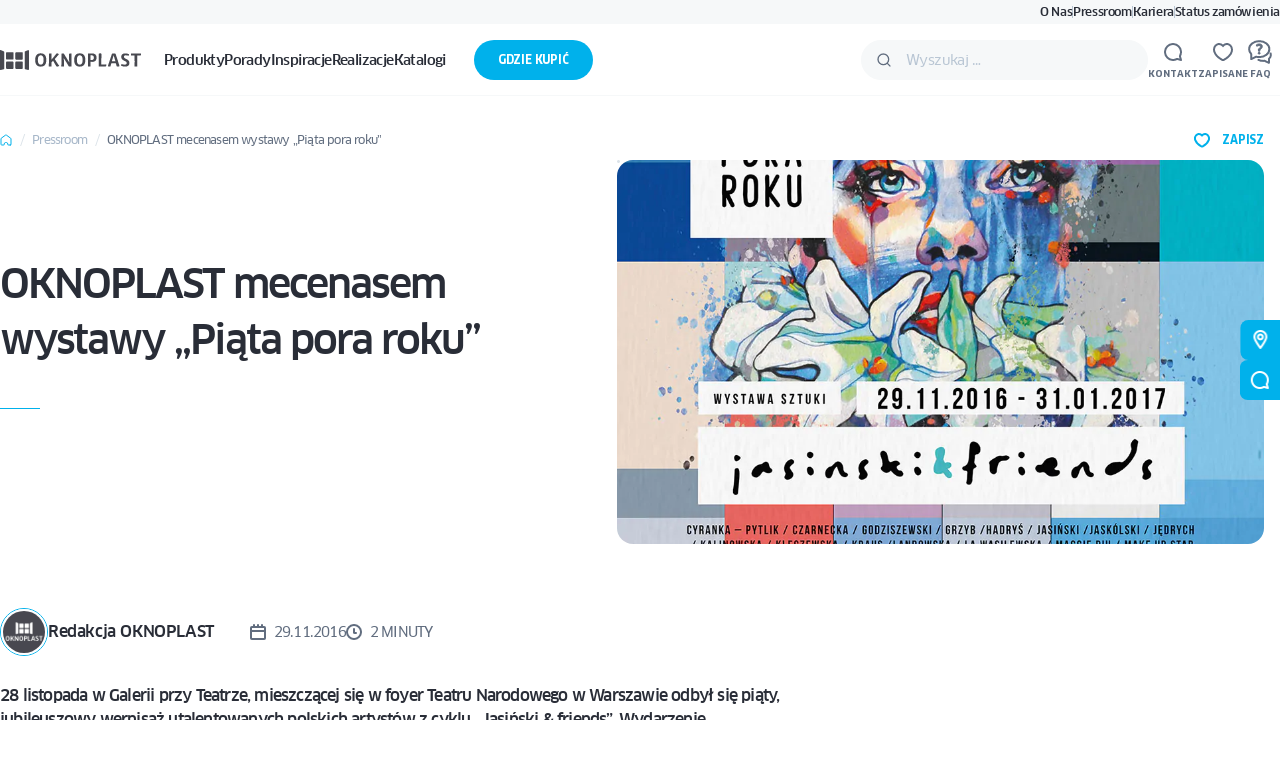

--- FILE ---
content_type: text/html; charset=UTF-8
request_url: https://oknoplast.com.pl/oknoplast-mecenasem-wystawy-piata-pora-roku/
body_size: 50485
content:

<!DOCTYPE html>
<html lang="pl-PL">
<head><meta charset="UTF-8"><script>if(navigator.userAgent.match(/MSIE|Internet Explorer/i)||navigator.userAgent.match(/Trident\/7\..*?rv:11/i)){var href=document.location.href;if(!href.match(/[?&]nowprocket/)){if(href.indexOf("?")==-1){if(href.indexOf("#")==-1){document.location.href=href+"?nowprocket=1"}else{document.location.href=href.replace("#","?nowprocket=1#")}}else{if(href.indexOf("#")==-1){document.location.href=href+"&nowprocket=1"}else{document.location.href=href.replace("#","&nowprocket=1#")}}}}</script><script>(()=>{class RocketLazyLoadScripts{constructor(){this.v="2.0.4",this.userEvents=["keydown","keyup","mousedown","mouseup","mousemove","mouseover","mouseout","touchmove","touchstart","touchend","touchcancel","wheel","click","dblclick","input"],this.attributeEvents=["onblur","onclick","oncontextmenu","ondblclick","onfocus","onmousedown","onmouseenter","onmouseleave","onmousemove","onmouseout","onmouseover","onmouseup","onmousewheel","onscroll","onsubmit"]}async t(){this.i(),this.o(),/iP(ad|hone)/.test(navigator.userAgent)&&this.h(),this.u(),this.l(this),this.m(),this.k(this),this.p(this),this._(),await Promise.all([this.R(),this.L()]),this.lastBreath=Date.now(),this.S(this),this.P(),this.D(),this.O(),this.M(),await this.C(this.delayedScripts.normal),await this.C(this.delayedScripts.defer),await this.C(this.delayedScripts.async),await this.T(),await this.F(),await this.j(),await this.A(),window.dispatchEvent(new Event("rocket-allScriptsLoaded")),this.everythingLoaded=!0,this.lastTouchEnd&&await new Promise(t=>setTimeout(t,500-Date.now()+this.lastTouchEnd)),this.I(),this.H(),this.U(),this.W()}i(){this.CSPIssue=sessionStorage.getItem("rocketCSPIssue"),document.addEventListener("securitypolicyviolation",t=>{this.CSPIssue||"script-src-elem"!==t.violatedDirective||"data"!==t.blockedURI||(this.CSPIssue=!0,sessionStorage.setItem("rocketCSPIssue",!0))},{isRocket:!0})}o(){window.addEventListener("pageshow",t=>{this.persisted=t.persisted,this.realWindowLoadedFired=!0},{isRocket:!0}),window.addEventListener("pagehide",()=>{this.onFirstUserAction=null},{isRocket:!0})}h(){let t;function e(e){t=e}window.addEventListener("touchstart",e,{isRocket:!0}),window.addEventListener("touchend",function i(o){o.changedTouches[0]&&t.changedTouches[0]&&Math.abs(o.changedTouches[0].pageX-t.changedTouches[0].pageX)<10&&Math.abs(o.changedTouches[0].pageY-t.changedTouches[0].pageY)<10&&o.timeStamp-t.timeStamp<200&&(window.removeEventListener("touchstart",e,{isRocket:!0}),window.removeEventListener("touchend",i,{isRocket:!0}),"INPUT"===o.target.tagName&&"text"===o.target.type||(o.target.dispatchEvent(new TouchEvent("touchend",{target:o.target,bubbles:!0})),o.target.dispatchEvent(new MouseEvent("mouseover",{target:o.target,bubbles:!0})),o.target.dispatchEvent(new PointerEvent("click",{target:o.target,bubbles:!0,cancelable:!0,detail:1,clientX:o.changedTouches[0].clientX,clientY:o.changedTouches[0].clientY})),event.preventDefault()))},{isRocket:!0})}q(t){this.userActionTriggered||("mousemove"!==t.type||this.firstMousemoveIgnored?"keyup"===t.type||"mouseover"===t.type||"mouseout"===t.type||(this.userActionTriggered=!0,this.onFirstUserAction&&this.onFirstUserAction()):this.firstMousemoveIgnored=!0),"click"===t.type&&t.preventDefault(),t.stopPropagation(),t.stopImmediatePropagation(),"touchstart"===this.lastEvent&&"touchend"===t.type&&(this.lastTouchEnd=Date.now()),"click"===t.type&&(this.lastTouchEnd=0),this.lastEvent=t.type,t.composedPath&&t.composedPath()[0].getRootNode()instanceof ShadowRoot&&(t.rocketTarget=t.composedPath()[0]),this.savedUserEvents.push(t)}u(){this.savedUserEvents=[],this.userEventHandler=this.q.bind(this),this.userEvents.forEach(t=>window.addEventListener(t,this.userEventHandler,{passive:!1,isRocket:!0})),document.addEventListener("visibilitychange",this.userEventHandler,{isRocket:!0})}U(){this.userEvents.forEach(t=>window.removeEventListener(t,this.userEventHandler,{passive:!1,isRocket:!0})),document.removeEventListener("visibilitychange",this.userEventHandler,{isRocket:!0}),this.savedUserEvents.forEach(t=>{(t.rocketTarget||t.target).dispatchEvent(new window[t.constructor.name](t.type,t))})}m(){const t="return false",e=Array.from(this.attributeEvents,t=>"data-rocket-"+t),i="["+this.attributeEvents.join("],[")+"]",o="[data-rocket-"+this.attributeEvents.join("],[data-rocket-")+"]",s=(e,i,o)=>{o&&o!==t&&(e.setAttribute("data-rocket-"+i,o),e["rocket"+i]=new Function("event",o),e.setAttribute(i,t))};new MutationObserver(t=>{for(const n of t)"attributes"===n.type&&(n.attributeName.startsWith("data-rocket-")||this.everythingLoaded?n.attributeName.startsWith("data-rocket-")&&this.everythingLoaded&&this.N(n.target,n.attributeName.substring(12)):s(n.target,n.attributeName,n.target.getAttribute(n.attributeName))),"childList"===n.type&&n.addedNodes.forEach(t=>{if(t.nodeType===Node.ELEMENT_NODE)if(this.everythingLoaded)for(const i of[t,...t.querySelectorAll(o)])for(const t of i.getAttributeNames())e.includes(t)&&this.N(i,t.substring(12));else for(const e of[t,...t.querySelectorAll(i)])for(const t of e.getAttributeNames())this.attributeEvents.includes(t)&&s(e,t,e.getAttribute(t))})}).observe(document,{subtree:!0,childList:!0,attributeFilter:[...this.attributeEvents,...e]})}I(){this.attributeEvents.forEach(t=>{document.querySelectorAll("[data-rocket-"+t+"]").forEach(e=>{this.N(e,t)})})}N(t,e){const i=t.getAttribute("data-rocket-"+e);i&&(t.setAttribute(e,i),t.removeAttribute("data-rocket-"+e))}k(t){Object.defineProperty(HTMLElement.prototype,"onclick",{get(){return this.rocketonclick||null},set(e){this.rocketonclick=e,this.setAttribute(t.everythingLoaded?"onclick":"data-rocket-onclick","this.rocketonclick(event)")}})}S(t){function e(e,i){let o=e[i];e[i]=null,Object.defineProperty(e,i,{get:()=>o,set(s){t.everythingLoaded?o=s:e["rocket"+i]=o=s}})}e(document,"onreadystatechange"),e(window,"onload"),e(window,"onpageshow");try{Object.defineProperty(document,"readyState",{get:()=>t.rocketReadyState,set(e){t.rocketReadyState=e},configurable:!0}),document.readyState="loading"}catch(t){console.log("WPRocket DJE readyState conflict, bypassing")}}l(t){this.originalAddEventListener=EventTarget.prototype.addEventListener,this.originalRemoveEventListener=EventTarget.prototype.removeEventListener,this.savedEventListeners=[],EventTarget.prototype.addEventListener=function(e,i,o){o&&o.isRocket||!t.B(e,this)&&!t.userEvents.includes(e)||t.B(e,this)&&!t.userActionTriggered||e.startsWith("rocket-")||t.everythingLoaded?t.originalAddEventListener.call(this,e,i,o):(t.savedEventListeners.push({target:this,remove:!1,type:e,func:i,options:o}),"mouseenter"!==e&&"mouseleave"!==e||t.originalAddEventListener.call(this,e,t.savedUserEvents.push,o))},EventTarget.prototype.removeEventListener=function(e,i,o){o&&o.isRocket||!t.B(e,this)&&!t.userEvents.includes(e)||t.B(e,this)&&!t.userActionTriggered||e.startsWith("rocket-")||t.everythingLoaded?t.originalRemoveEventListener.call(this,e,i,o):t.savedEventListeners.push({target:this,remove:!0,type:e,func:i,options:o})}}J(t,e){this.savedEventListeners=this.savedEventListeners.filter(i=>{let o=i.type,s=i.target||window;return e!==o||t!==s||(this.B(o,s)&&(i.type="rocket-"+o),this.$(i),!1)})}H(){EventTarget.prototype.addEventListener=this.originalAddEventListener,EventTarget.prototype.removeEventListener=this.originalRemoveEventListener,this.savedEventListeners.forEach(t=>this.$(t))}$(t){t.remove?this.originalRemoveEventListener.call(t.target,t.type,t.func,t.options):this.originalAddEventListener.call(t.target,t.type,t.func,t.options)}p(t){let e;function i(e){return t.everythingLoaded?e:e.split(" ").map(t=>"load"===t||t.startsWith("load.")?"rocket-jquery-load":t).join(" ")}function o(o){function s(e){const s=o.fn[e];o.fn[e]=o.fn.init.prototype[e]=function(){return this[0]===window&&t.userActionTriggered&&("string"==typeof arguments[0]||arguments[0]instanceof String?arguments[0]=i(arguments[0]):"object"==typeof arguments[0]&&Object.keys(arguments[0]).forEach(t=>{const e=arguments[0][t];delete arguments[0][t],arguments[0][i(t)]=e})),s.apply(this,arguments),this}}if(o&&o.fn&&!t.allJQueries.includes(o)){const e={DOMContentLoaded:[],"rocket-DOMContentLoaded":[]};for(const t in e)document.addEventListener(t,()=>{e[t].forEach(t=>t())},{isRocket:!0});o.fn.ready=o.fn.init.prototype.ready=function(i){function s(){parseInt(o.fn.jquery)>2?setTimeout(()=>i.bind(document)(o)):i.bind(document)(o)}return"function"==typeof i&&(t.realDomReadyFired?!t.userActionTriggered||t.fauxDomReadyFired?s():e["rocket-DOMContentLoaded"].push(s):e.DOMContentLoaded.push(s)),o([])},s("on"),s("one"),s("off"),t.allJQueries.push(o)}e=o}t.allJQueries=[],o(window.jQuery),Object.defineProperty(window,"jQuery",{get:()=>e,set(t){o(t)}})}P(){const t=new Map;document.write=document.writeln=function(e){const i=document.currentScript,o=document.createRange(),s=i.parentElement;let n=t.get(i);void 0===n&&(n=i.nextSibling,t.set(i,n));const c=document.createDocumentFragment();o.setStart(c,0),c.appendChild(o.createContextualFragment(e)),s.insertBefore(c,n)}}async R(){return new Promise(t=>{this.userActionTriggered?t():this.onFirstUserAction=t})}async L(){return new Promise(t=>{document.addEventListener("DOMContentLoaded",()=>{this.realDomReadyFired=!0,t()},{isRocket:!0})})}async j(){return this.realWindowLoadedFired?Promise.resolve():new Promise(t=>{window.addEventListener("load",t,{isRocket:!0})})}M(){this.pendingScripts=[];this.scriptsMutationObserver=new MutationObserver(t=>{for(const e of t)e.addedNodes.forEach(t=>{"SCRIPT"!==t.tagName||t.noModule||t.isWPRocket||this.pendingScripts.push({script:t,promise:new Promise(e=>{const i=()=>{const i=this.pendingScripts.findIndex(e=>e.script===t);i>=0&&this.pendingScripts.splice(i,1),e()};t.addEventListener("load",i,{isRocket:!0}),t.addEventListener("error",i,{isRocket:!0}),setTimeout(i,1e3)})})})}),this.scriptsMutationObserver.observe(document,{childList:!0,subtree:!0})}async F(){await this.X(),this.pendingScripts.length?(await this.pendingScripts[0].promise,await this.F()):this.scriptsMutationObserver.disconnect()}D(){this.delayedScripts={normal:[],async:[],defer:[]},document.querySelectorAll("script[type$=rocketlazyloadscript]").forEach(t=>{t.hasAttribute("data-rocket-src")?t.hasAttribute("async")&&!1!==t.async?this.delayedScripts.async.push(t):t.hasAttribute("defer")&&!1!==t.defer||"module"===t.getAttribute("data-rocket-type")?this.delayedScripts.defer.push(t):this.delayedScripts.normal.push(t):this.delayedScripts.normal.push(t)})}async _(){await this.L();let t=[];document.querySelectorAll("script[type$=rocketlazyloadscript][data-rocket-src]").forEach(e=>{let i=e.getAttribute("data-rocket-src");if(i&&!i.startsWith("data:")){i.startsWith("//")&&(i=location.protocol+i);try{const o=new URL(i).origin;o!==location.origin&&t.push({src:o,crossOrigin:e.crossOrigin||"module"===e.getAttribute("data-rocket-type")})}catch(t){}}}),t=[...new Map(t.map(t=>[JSON.stringify(t),t])).values()],this.Y(t,"preconnect")}async G(t){if(await this.K(),!0!==t.noModule||!("noModule"in HTMLScriptElement.prototype))return new Promise(e=>{let i;function o(){(i||t).setAttribute("data-rocket-status","executed"),e()}try{if(navigator.userAgent.includes("Firefox/")||""===navigator.vendor||this.CSPIssue)i=document.createElement("script"),[...t.attributes].forEach(t=>{let e=t.nodeName;"type"!==e&&("data-rocket-type"===e&&(e="type"),"data-rocket-src"===e&&(e="src"),i.setAttribute(e,t.nodeValue))}),t.text&&(i.text=t.text),t.nonce&&(i.nonce=t.nonce),i.hasAttribute("src")?(i.addEventListener("load",o,{isRocket:!0}),i.addEventListener("error",()=>{i.setAttribute("data-rocket-status","failed-network"),e()},{isRocket:!0}),setTimeout(()=>{i.isConnected||e()},1)):(i.text=t.text,o()),i.isWPRocket=!0,t.parentNode.replaceChild(i,t);else{const i=t.getAttribute("data-rocket-type"),s=t.getAttribute("data-rocket-src");i?(t.type=i,t.removeAttribute("data-rocket-type")):t.removeAttribute("type"),t.addEventListener("load",o,{isRocket:!0}),t.addEventListener("error",i=>{this.CSPIssue&&i.target.src.startsWith("data:")?(console.log("WPRocket: CSP fallback activated"),t.removeAttribute("src"),this.G(t).then(e)):(t.setAttribute("data-rocket-status","failed-network"),e())},{isRocket:!0}),s?(t.fetchPriority="high",t.removeAttribute("data-rocket-src"),t.src=s):t.src="data:text/javascript;base64,"+window.btoa(unescape(encodeURIComponent(t.text)))}}catch(i){t.setAttribute("data-rocket-status","failed-transform"),e()}});t.setAttribute("data-rocket-status","skipped")}async C(t){const e=t.shift();return e?(e.isConnected&&await this.G(e),this.C(t)):Promise.resolve()}O(){this.Y([...this.delayedScripts.normal,...this.delayedScripts.defer,...this.delayedScripts.async],"preload")}Y(t,e){this.trash=this.trash||[];let i=!0;var o=document.createDocumentFragment();t.forEach(t=>{const s=t.getAttribute&&t.getAttribute("data-rocket-src")||t.src;if(s&&!s.startsWith("data:")){const n=document.createElement("link");n.href=s,n.rel=e,"preconnect"!==e&&(n.as="script",n.fetchPriority=i?"high":"low"),t.getAttribute&&"module"===t.getAttribute("data-rocket-type")&&(n.crossOrigin=!0),t.crossOrigin&&(n.crossOrigin=t.crossOrigin),t.integrity&&(n.integrity=t.integrity),t.nonce&&(n.nonce=t.nonce),o.appendChild(n),this.trash.push(n),i=!1}}),document.head.appendChild(o)}W(){this.trash.forEach(t=>t.remove())}async T(){try{document.readyState="interactive"}catch(t){}this.fauxDomReadyFired=!0;try{await this.K(),this.J(document,"readystatechange"),document.dispatchEvent(new Event("rocket-readystatechange")),await this.K(),document.rocketonreadystatechange&&document.rocketonreadystatechange(),await this.K(),this.J(document,"DOMContentLoaded"),document.dispatchEvent(new Event("rocket-DOMContentLoaded")),await this.K(),this.J(window,"DOMContentLoaded"),window.dispatchEvent(new Event("rocket-DOMContentLoaded"))}catch(t){console.error(t)}}async A(){try{document.readyState="complete"}catch(t){}try{await this.K(),this.J(document,"readystatechange"),document.dispatchEvent(new Event("rocket-readystatechange")),await this.K(),document.rocketonreadystatechange&&document.rocketonreadystatechange(),await this.K(),this.J(window,"load"),window.dispatchEvent(new Event("rocket-load")),await this.K(),window.rocketonload&&window.rocketonload(),await this.K(),this.allJQueries.forEach(t=>t(window).trigger("rocket-jquery-load")),await this.K(),this.J(window,"pageshow");const t=new Event("rocket-pageshow");t.persisted=this.persisted,window.dispatchEvent(t),await this.K(),window.rocketonpageshow&&window.rocketonpageshow({persisted:this.persisted})}catch(t){console.error(t)}}async K(){Date.now()-this.lastBreath>45&&(await this.X(),this.lastBreath=Date.now())}async X(){return document.hidden?new Promise(t=>setTimeout(t)):new Promise(t=>requestAnimationFrame(t))}B(t,e){return e===document&&"readystatechange"===t||(e===document&&"DOMContentLoaded"===t||(e===window&&"DOMContentLoaded"===t||(e===window&&"load"===t||e===window&&"pageshow"===t)))}static run(){(new RocketLazyLoadScripts).t()}}RocketLazyLoadScripts.run()})();</script>
    
    <meta http-equiv="X-UA-Compatible" content="IE=edge">
    <meta name="viewport" content="width=device-width, initial-scale=1.0">
    <title>OKNOPLAST mecenasem wystawy „Piąta pora roku” | Oknoplast</title>

    
<link rel="preload" href="https://oknoplast.com.pl/content/themes/ivn/build/fonts/clan-pro-bold.woff2" as="font" type="font/woff2" crossorigin>
<link rel="preload" href="https://oknoplast.com.pl/content/themes/ivn/build/fonts/clan-pro-italic.woff2" as="font" type="font/woff2" crossorigin>
<link rel="preload" href="https://oknoplast.com.pl/content/themes/ivn/build/fonts/clan-pro-medium.woff2" as="font" type="font/woff2" crossorigin>
<link rel="preload" href="https://oknoplast.com.pl/content/themes/ivn/build/fonts/clan-pro-regular.woff2" as="font" type="font/woff2" crossorigin>
<link rel="preload" href="https://oknoplast.com.pl/content/themes/ivn/build/fonts/clan-pro-light.woff2" as="font" type="font/woff2" crossorigin>
<link rel="preload" href="https://oknoplast.com.pl/content/themes/ivn/build/fonts/clan-pro-narrow-bold.woff2" as="font" type="font/woff2" crossorigin>
<link rel="preload" href="https://oknoplast.com.pl/content/themes/ivn/build/fonts/clan-pro-narrow-medium.woff2" as="font" type="font/woff2" crossorigin>
<link rel="preload" href="https://oknoplast.com.pl/content/themes/ivn/build/fonts/clan-pro-narrow-regular.woff2" as="font" type="font/woff2" crossorigin>
<link rel="preload" href="https://oknoplast.com.pl/content/themes/ivn/build/fonts/clan-pro-news.woff2" as="font" type="font/woff2" crossorigin>

<style>
    @font-face {
        font-family: "Clan Pro";
        src: url("https://oknoplast.com.pl/content/themes/ivn/build/fonts/clan-pro-bold.woff2") format("woff2");
        font-display: swap;
        font-style: normal;
        font-weight: 700;
    }

    @font-face {
        font-family: "Clan Pro Italic";
        src: url("https://oknoplast.com.pl/content/themes/ivn/build/fonts/clan-pro-italic.woff2") format("woff2");
        font-display: swap;
        font-style: italic;
        font-weight: 500;
    }

    @font-face {
        font-family: "Clan Pro";
        src: url("https://oknoplast.com.pl/content/themes/ivn/build/fonts/clan-pro-medium.woff2") format("woff2");
        font-display: swap;
        font-style: normal;
        font-weight: 500;
    }

    @font-face {
        font-family: "Clan Pro";
        src: url("https://oknoplast.com.pl/content/themes/ivn/build/fonts/clan-pro-regular.woff2") format("woff2");
        font-display: swap;
        font-style: normal;
        font-weight: 400;
    }

    @font-face {
        font-family: "Clan Pro";
        src: url("https://oknoplast.com.pl/content/themes/ivn/build/fonts/clan-pro-light.woff2") format("woff2");
        font-display: swap;
        font-style: normal;
        font-weight: 300;
    }

    @font-face {
        font-family: "Clan Pro Narrow";
        src: url("https://oknoplast.com.pl/content/themes/ivn/build/fonts/clan-pro-narrow-bold.woff2") format("woff2");
        font-display: swap;
        font-style: normal;
        font-weight: 700;
    }

    @font-face {
        font-family: "Clan Pro Narrow";
        src: url("https://oknoplast.com.pl/content/themes/ivn/build/fonts/clan-pro-narrow-medium.woff2") format("woff2");
        font-display: swap;
        font-style: normal;
        font-weight: 500;
    }

    @font-face {
        font-family: "Clan Pro Narrow";
        src: url("https://oknoplast.com.pl/content/themes/ivn/build/fonts/clan-pro-narrow-regular.woff2") format("woff2");
        font-display: swap;
        font-style: normal;
        font-weight: 400;
    }

    @font-face {
        font-family: "Clan Pro News";
        src: url("https://oknoplast.com.pl/content/themes/ivn/build/fonts/clan-pro-news.woff2") format("woff2");
        font-display: swap;
        font-style: normal;
        font-weight: 400;
    }
</style>
    <!-- Google Tag Manager -->
<script>(function(w,d,s,l,i){w[l]=w[l]||[];w[l].push({'gtm.start':
new Date().getTime(),event:'gtm.js'});var f=d.getElementsByTagName(s)[0],
j=d.createElement(s),dl=l!='dataLayer'?'&l='+l:'';j.async=true;j.src=
'https://www.googletagmanager.com/gtm.js?id='+i+dl;f.parentNode.insertBefore(j,f);
})(window,document,'script','dataLayer','GTM-NFMQ8J2');</script>
<!-- End Google Tag Manager -->    <meta name='robots' content='index, follow, max-image-preview:large, max-snippet:-1, max-video-preview:-1' />
	<style>img:is([sizes="auto" i], [sizes^="auto," i]) { contain-intrinsic-size: 3000px 1500px }</style>
	
	<!-- This site is optimized with the Yoast SEO plugin v25.9 - https://yoast.com/wordpress/plugins/seo/ -->
	<link rel="canonical" href="https://oknoplast.com.pl/oknoplast-mecenasem-wystawy-piata-pora-roku/" />
	<meta property="og:locale" content="pl_PL" />
	<meta property="og:type" content="article" />
	<meta property="og:title" content="OKNOPLAST mecenasem wystawy „Piąta pora roku” | Oknoplast" />
	<meta property="og:url" content="https://oknoplast.com.pl/oknoplast-mecenasem-wystawy-piata-pora-roku/" />
	<meta property="og:site_name" content="Oknoplast" />
	<meta property="article:publisher" content="https://www.facebook.com/Oknoplast.Polska" />
	<meta property="article:published_time" content="2016-11-29T11:08:47+00:00" />
	<meta property="article:modified_time" content="2025-11-20T13:57:55+00:00" />
	<meta property="og:image" content="https://oknoplast.com.pl/content/uploads/2016/11/jasinski-wystawa-1-1.jpg" />
	<meta property="og:image:width" content="975" />
	<meta property="og:image:height" content="1417" />
	<meta property="og:image:type" content="image/jpeg" />
	<meta name="author" content="Redakcja OKNOPLAST" />
	<script type="application/ld+json" class="yoast-schema-graph">{"@context":"https://schema.org","@graph":[{"@type":"Article","@id":"https://oknoplast.com.pl/oknoplast-mecenasem-wystawy-piata-pora-roku/#article","isPartOf":{"@id":"https://oknoplast.com.pl/oknoplast-mecenasem-wystawy-piata-pora-roku/"},"author":{"name":"Redakcja OKNOPLAST","@id":"https://oknoplast.com.pl/#/schema/person/7944e38e29843c812a110aacd23b533c"},"headline":"OKNOPLAST mecenasem wystawy „Piąta pora roku”","datePublished":"2016-11-29T11:08:47+00:00","dateModified":"2025-11-20T13:57:55+00:00","mainEntityOfPage":{"@id":"https://oknoplast.com.pl/oknoplast-mecenasem-wystawy-piata-pora-roku/"},"wordCount":539,"publisher":{"@id":"https://oknoplast.com.pl/#organization"},"image":{"@id":"https://oknoplast.com.pl/oknoplast-mecenasem-wystawy-piata-pora-roku/#primaryimage"},"thumbnailUrl":"https://oknoplast.com.pl/content/uploads/2016/11/jasinski-wystawa-1-1.jpg","articleSection":["Uncategorized"],"inLanguage":"pl-PL"},{"@type":"WebPage","@id":"https://oknoplast.com.pl/oknoplast-mecenasem-wystawy-piata-pora-roku/","url":"https://oknoplast.com.pl/oknoplast-mecenasem-wystawy-piata-pora-roku/","name":"OKNOPLAST mecenasem wystawy „Piąta pora roku” | Oknoplast","isPartOf":{"@id":"https://oknoplast.com.pl/#website"},"primaryImageOfPage":{"@id":"https://oknoplast.com.pl/oknoplast-mecenasem-wystawy-piata-pora-roku/#primaryimage"},"image":{"@id":"https://oknoplast.com.pl/oknoplast-mecenasem-wystawy-piata-pora-roku/#primaryimage"},"thumbnailUrl":"https://oknoplast.com.pl/content/uploads/2016/11/jasinski-wystawa-1-1.jpg","datePublished":"2016-11-29T11:08:47+00:00","dateModified":"2025-11-20T13:57:55+00:00","breadcrumb":{"@id":"https://oknoplast.com.pl/oknoplast-mecenasem-wystawy-piata-pora-roku/#breadcrumb"},"inLanguage":"pl-PL","potentialAction":[{"@type":"ReadAction","target":["https://oknoplast.com.pl/oknoplast-mecenasem-wystawy-piata-pora-roku/"]}]},{"@type":"ImageObject","inLanguage":"pl-PL","@id":"https://oknoplast.com.pl/oknoplast-mecenasem-wystawy-piata-pora-roku/#primaryimage","url":"https://oknoplast.com.pl/content/uploads/2016/11/jasinski-wystawa-1-1.jpg","contentUrl":"https://oknoplast.com.pl/content/uploads/2016/11/jasinski-wystawa-1-1.jpg","width":975,"height":1417},{"@type":"BreadcrumbList","@id":"https://oknoplast.com.pl/oknoplast-mecenasem-wystawy-piata-pora-roku/#breadcrumb","itemListElement":[{"@type":"ListItem","position":1,"name":"Strona główna","item":"https://oknoplast.com.pl/"},{"@type":"ListItem","position":2,"name":"OKNOPLAST mecenasem wystawy „Piąta pora roku”"}]},{"@type":"WebSite","@id":"https://oknoplast.com.pl/#website","url":"https://oknoplast.com.pl/","name":"Oknoplast","description":"","publisher":{"@id":"https://oknoplast.com.pl/#organization"},"potentialAction":[{"@type":"SearchAction","target":{"@type":"EntryPoint","urlTemplate":"https://oknoplast.com.pl/?s={search_term_string}"},"query-input":{"@type":"PropertyValueSpecification","valueRequired":true,"valueName":"search_term_string"}}],"inLanguage":"pl-PL"},{"@type":"Organization","@id":"https://oknoplast.com.pl/#organization","name":"Oknoplast","url":"https://oknoplast.com.pl/","logo":{"@type":"ImageObject","inLanguage":"pl-PL","@id":"https://oknoplast.com.pl/#/schema/logo/image/","url":"https://oknoplast.com.pl/content/uploads/2023/07/2560px-oknoplast_logo.svg.png","contentUrl":"https://oknoplast.com.pl/content/uploads/2023/07/2560px-oknoplast_logo.svg.png","width":2560,"height":689,"caption":"Oknoplast"},"image":{"@id":"https://oknoplast.com.pl/#/schema/logo/image/"},"sameAs":["https://www.facebook.com/Oknoplast.Polska","https://www.youtube.com/user/OKNOPLASTgroup"]},{"@type":"Person","@id":"https://oknoplast.com.pl/#/schema/person/7944e38e29843c812a110aacd23b533c","name":"Redakcja OKNOPLAST","image":{"@type":"ImageObject","inLanguage":"pl-PL","@id":"https://oknoplast.com.pl/#/schema/person/image/","url":"https://secure.gravatar.com/avatar/e43ac1cdc57040754fb79ceec43f8314db4fbbc1233311d6c4fd1b43ba0bcd07?s=96&d=mm&r=g","contentUrl":"https://secure.gravatar.com/avatar/e43ac1cdc57040754fb79ceec43f8314db4fbbc1233311d6c4fd1b43ba0bcd07?s=96&d=mm&r=g","caption":"Redakcja OKNOPLAST"},"description":"Zespół redakcyjny Oknoplast to eksperci w dziedzinie stolarki otworowej, nowoczesnych technologii i trendów branżowych. Składający się z doświadczonych technologów oraz inżynierów produktu, nasz zespół dostarcza unikalne i wartościowe treści, pomagając czytelnikom zrozumieć najnowsze informacje na temat produktów, ich funkcjonalności i przeznaczenia. Jego głównym celem jest edukować, inspirować, uświadamiać.","url":"https://oknoplast.com.pl/autor/redakcja-oknoplast/"}]}</script>
	<!-- / Yoast SEO plugin. -->


<link rel='dns-prefetch' href='//www.google.com' />
<link rel="alternate" type="application/rss+xml" title="Oknoplast &raquo; OKNOPLAST mecenasem wystawy „Piąta pora roku” Kanał z komentarzami" href="https://oknoplast.com.pl/oknoplast-mecenasem-wystawy-piata-pora-roku/feed/" />
<style id='safe-svg-svg-icon-style-inline-css'>
.safe-svg-cover{text-align:center}.safe-svg-cover .safe-svg-inside{display:inline-block;max-width:100%}.safe-svg-cover svg{fill:currentColor;height:100%;max-height:100%;max-width:100%;width:100%}

</style>
<style id='elasticpress-related-posts-style-inline-css'>
.editor-styles-wrapper .wp-block-elasticpress-related-posts ul,.wp-block-elasticpress-related-posts ul{list-style-type:none;padding:0}.editor-styles-wrapper .wp-block-elasticpress-related-posts ul li a>div{display:inline}

</style>
<link data-minify="1" rel='stylesheet' id='ivn-post-css' href='https://oknoplast.com.pl/content/cache/min/1/content/themes/ivn/build/css/routes/post.8fc72e5fd8.css?ver=1768822696' media='all' />
<link data-minify="1" rel='stylesheet' id='ivn-blocks-ivn-container-css' href='https://oknoplast.com.pl/content/cache/min/1/content/themes/ivn/build/css/blocks/container.cef0f9c3ac.css?ver=1766492296' media='all' />
<style id='rocket-lazyload-inline-css'>
.rll-youtube-player{position:relative;padding-bottom:56.23%;height:0;overflow:hidden;max-width:100%;}.rll-youtube-player:focus-within{outline: 2px solid currentColor;outline-offset: 5px;}.rll-youtube-player iframe{position:absolute;top:0;left:0;width:100%;height:100%;z-index:100;background:0 0}.rll-youtube-player img{bottom:0;display:block;left:0;margin:auto;max-width:100%;width:100%;position:absolute;right:0;top:0;border:none;height:auto;-webkit-transition:.4s all;-moz-transition:.4s all;transition:.4s all}.rll-youtube-player img:hover{-webkit-filter:brightness(75%)}.rll-youtube-player .play{height:100%;width:100%;left:0;top:0;position:absolute;background:url(https://oknoplast.com.pl/content/plugins/wp-rocket/assets/img/youtube.png) no-repeat center;background-color: transparent !important;cursor:pointer;border:none;}
</style>
<link rel="https://api.w.org/" href="https://oknoplast.com.pl/wp-json/" /><link rel="alternate" title="JSON" type="application/json" href="https://oknoplast.com.pl/wp-json/wp/v2/posts/2113" /><link rel="EditURI" type="application/rsd+xml" title="RSD" href="https://oknoplast.com.pl/wordpress/xmlrpc.php?rsd" />

<link rel='shortlink' href='https://oknoplast.com.pl/?p=2113' />
<link rel="alternate" title="oEmbed (JSON)" type="application/json+oembed" href="https://oknoplast.com.pl/wp-json/oembed/1.0/embed?url=https%3A%2F%2Foknoplast.com.pl%2Foknoplast-mecenasem-wystawy-piata-pora-roku%2F" />
<link rel="alternate" title="oEmbed (XML)" type="text/xml+oembed" href="https://oknoplast.com.pl/wp-json/oembed/1.0/embed?url=https%3A%2F%2Foknoplast.com.pl%2Foknoplast-mecenasem-wystawy-piata-pora-roku%2F&#038;format=xml" />
    <script type="rocketlazyloadscript" data-rocket-type="text/javascript">
        window.IVN_CLIPBOARD_CONFIG = {"products":true,"inspirations":true,"knowledge":true,"realisations":true,"pressroom":true};
    </script>
    <link rel="icon" href="https://oknoplast.com.pl/content/uploads/2023/04/cropped-fav-1-150x150.jpg" sizes="32x32" />
<link rel="icon" href="https://oknoplast.com.pl/content/uploads/2023/04/cropped-fav-1-200x200.jpg" sizes="192x192" />
<link rel="apple-touch-icon" href="https://oknoplast.com.pl/content/uploads/2023/04/cropped-fav-1-200x200.jpg" />
<meta name="msapplication-TileImage" content="https://oknoplast.com.pl/content/uploads/2023/04/cropped-fav-1-450x450.jpg" />
<noscript><style id="rocket-lazyload-nojs-css">.rll-youtube-player, [data-lazy-src]{display:none !important;}</style></noscript><meta name="generator" content="WP Rocket 3.19.4" data-wpr-features="wpr_delay_js wpr_lazyload_iframes wpr_image_dimensions wpr_minify_css wpr_preload_links wpr_desktop" /></head>

<body class="wp-singular post-template-default single single-post postid-2113 single-format-standard wp-theme-ivn">
<!-- Google Tag Manager (noscript) -->
<noscript><iframe src="https://www.googletagmanager.com/ns.html?id=GTM-NFMQ8J2"
height="0" width="0" style="display:none;visibility:hidden"></iframe></noscript>
<!-- End Google Tag Manager (noscript) -->

<style type="text/css">
  a#CybotCookiebotDialogPoweredbyCybot,
  div#CybotCookiebotDialogPoweredByText {
    display: none;
  }

  #CookiebotWidget .CookiebotWidget-body .CookiebotWidget-main-logo {
    display: none; 
  }
</style>

<!-- Organization -->
<script type="application/ld+json">
{
"@context": "https://schema.org",
"@type": "Organization",
"name": "Oknoplast",
"legalName": "OKNOPLAST Sp. z o.o.",
"url": "https://oknoplast.com.pl/",
"logo": {
"@type": "ImageObject",
"url": "https://oknoplast.com.pl/Logo-Oknoplast.jpg",
"width": 280,
"height": 61
},
"foundingDate": "1994-01-01",
"description": "OKNOPLAST to renomowany producent okien i drzwi z PVC. Oferuje nowoczesne rozwiązania stolarki otworowej, charakteryzujące się wysoką jakością, trwałością i designem.",
"sameAs": [
"https://www.facebook.com/Oknoplast.Polska",
"https://www.instagram.com/oknoplast_com/",
"https://www.linkedin.com/company/oknoplast-sp-z-o-o-/",
"https://www.youtube.com/@OKNOPLASTgroup"
],
"contactPoint": {
"@type": "ContactPoint",
"telephone": "+48 12 279 71 71",
"contactType": "customer support",
"areaServed": "PL",
"availableLanguage": ["Polish", "English"]
},
"address": {
"@type": "PostalAddress",
"streetAddress": "Ochmanów 117",
"addressLocality": "Podłęże",
"postalCode": "32-003",
"addressCountry": "PL"
}
}
</script>
<!-- Organization -->

    
<header data-rocket-location-hash="12fed3226e265f9f5ab18ce6d65eac4a" id="ivn-js-header" class="ivn-HEADER">
        
    <nav class="ivn-HEADER__crossbar">
        <ul id="menu-menu-header-crossbar" class="ivn-Menu ivn-Menu--crossbar"><li id="menu-item-6" class="menu-item menu-item-type-post_type menu-item-object-page menu-item-6"><a href="https://oknoplast.com.pl/o-nas/">O Nas</a></li>
<li id="menu-item-53" class="menu-item menu-item-type-custom menu-item-object-custom menu-item-53"><a href="/pressroom/">Pressroom</a></li>
<li id="menu-item-54" class="menu-item menu-item-type-custom menu-item-object-custom menu-item-54"><a target="_blank" href="https://kariera.oknoplast.com.pl/">Kariera</a></li>
<li id="menu-item-224" class="menu-item menu-item-type-custom menu-item-object-custom menu-item-224"><a target="_blank" href="https://status.oknoplast.com/">Status zamówienia</a></li>
</ul>    </nav>

    <div data-rocket-location-hash="6b72c78e5676d809e9b8fcebd6596e99" class="ivn-HEADER__main">
        <a href="https://oknoplast.com.pl/"
        class="ivn-HEADER__logo"
        title="Oknoplast"
        rel="home">
            <svg class="ivn-SVG ivn-SVG--logo-okp" width="142" height="24" viewBox="0 0 142 24" fill="#484950" xmlns="http://www.w3.org/2000/svg">
    <path fill-rule="evenodd" clip-rule="evenodd"
          d="M48.9132 6.27892C48.9132 5.63034 49.2127 5.38089 50.76 5.38089C51.309 5.38089 51.6085 5.53056 51.6085 6.02947C51.6085 8.075 51.5086 11.3179 51.5086 11.3179L51.3589 11.717L51.4088 11.8168L56.4 5.63034C56.6495 5.2811 57.0488 5.18132 58.097 5.63034C58.8955 5.97958 58.9454 6.32881 58.4962 6.77783L54.7529 11.0685C58.3964 16.8558 58.7957 17.2549 59.2948 17.7039C58.5462 18.4024 57.9971 18.6519 57.3982 18.6519C56.8991 18.6519 56.4499 18.5022 56.1005 17.9035L53.0559 12.7149L51.4587 14.5608V18.5022L48.8134 18.602C48.8134 18.602 48.9132 14.7604 48.9132 11.7669V6.27892ZM40.7278 16.656C42.5745 16.656 43.6226 15.2591 43.6226 11.9662C43.6226 8.67345 42.5745 7.2765 40.7278 7.2765C38.931 7.2765 37.8329 8.67345 37.8329 11.9662C37.8329 15.2591 38.931 16.656 40.7278 16.656ZM40.7278 5.33075C44.2216 5.33075 46.3179 7.32639 46.3179 12.0161C46.3179 16.656 44.1717 18.6516 40.7278 18.6516C37.2839 18.6516 35.1377 16.656 35.1377 12.0161C35.1876 7.32639 37.2839 5.33075 40.7278 5.33075ZM63.2378 5.38089C61.7904 5.38089 61.3911 5.63035 61.3911 6.27893C61.3911 6.60953 61.3997 7.27388 61.4097 8.05223L61.4097 8.05256L61.4097 8.05284V8.05299L61.4097 8.05331V8.05352C61.4239 9.15429 61.441 10.4828 61.441 11.4177C61.441 14.6606 61.3412 18.602 61.3412 18.602L63.8867 18.5022V12.0663C63.8867 10.819 63.6371 9.92097 63.6371 9.92097L68.9776 18.602L71.5231 18.5022V12.216C71.5231 11.1385 71.5591 9.43261 71.5878 8.06771L71.5878 8.06702L71.5878 8.0665C71.607 7.15672 71.623 6.39861 71.623 6.07937C71.623 5.58046 71.3235 5.43078 70.7745 5.43078C69.3769 5.43078 69.0775 5.68024 69.0775 6.32882C69.0775 6.51758 69.0846 7.27049 69.0935 8.2066L69.0935 8.20798C69.1081 9.74601 69.1274 11.7779 69.1274 12.6151C69.1274 13.2512 69.2116 13.7189 69.2958 14.1866C69.3239 14.3426 69.352 14.4985 69.3769 14.6606L63.9366 5.78002C63.7369 5.48068 63.5872 5.38089 63.2378 5.38089ZM79.7586 16.6562C81.6053 16.6562 82.6534 15.2593 82.6534 11.9665C82.6534 8.67367 81.6053 7.27673 79.7586 7.27673C77.9618 7.27673 76.8637 8.67367 76.8637 11.9665C76.8637 15.2593 77.9618 16.6562 79.7586 16.6562ZM79.7586 5.33098C83.2524 5.33098 85.3487 7.32662 85.3487 12.0164C85.3487 16.6562 83.2025 18.6519 79.7586 18.6519C76.3147 18.6519 74.1685 16.6562 74.1685 12.0164C74.1685 7.32662 76.2648 5.33098 79.7586 5.33098ZM91.6873 7.32664C92.8852 7.32664 93.8835 7.82555 93.8835 9.62162C93.8835 11.4676 92.8852 11.9665 91.6873 11.9665C91.1882 11.9665 90.7889 11.9166 90.4396 11.8667C90.4895 10.5197 90.4895 8.27457 90.4895 7.37653C90.559 7.37653 90.6407 7.37048 90.7471 7.36259C90.9462 7.34783 91.232 7.32664 91.6873 7.32664ZM91.887 5.38089C90.3397 5.38089 88.6927 5.48068 87.8941 5.58046C87.8941 6.39617 87.9353 8.48793 87.9802 10.7715L87.9939 11.4676C87.9939 13.8624 87.8941 18.602 87.8941 18.602L90.5394 18.5022V13.7127C90.9886 13.8125 91.6873 13.9122 92.1865 13.9122C94.682 13.9122 96.6286 12.7149 96.6286 9.67151C96.6286 6.67806 94.732 5.38089 91.887 5.38089ZM106.162 16.307C106.212 16.5564 106.311 17.1052 106.311 17.5543C106.311 18.1529 105.962 18.4523 105.114 18.4523H98.675C98.675 18.2887 98.6839 17.837 98.6963 17.2029V17.2028V17.2026C98.7257 15.7092 98.7748 13.2045 98.7748 11.0684C98.7748 9.89942 98.7577 8.78176 98.7435 7.85586V7.85568V7.8555V7.85533C98.7335 7.20085 98.7249 6.64221 98.7249 6.22902C98.7249 5.58043 99.0244 5.33098 100.572 5.33098C101.121 5.33098 101.42 5.48065 101.42 5.97956L101.32 16.4567C101.932 16.4567 102.46 16.4584 102.919 16.46C104.896 16.4666 105.595 16.4689 106.162 16.307ZM113.599 7.17694L113.798 8.02509L115.445 13.2636H111.852L113.399 8.02509L113.599 7.17694ZM119.338 17.3547L115.695 6.12923C115.495 5.53054 115.146 5.38087 114.447 5.43076C112.251 5.43076 111.951 5.63033 111.752 6.3288L108.058 17.4046C107.909 17.8536 107.959 18.153 108.158 18.3525C108.358 18.5521 108.508 18.602 110.354 18.5521L111.353 15.2593H115.795L116.793 18.5521C118.789 18.602 119.039 18.5521 119.239 18.3525C119.438 18.153 119.488 17.8536 119.338 17.3547ZM123.88 8.77348C123.88 9.80443 124.907 10.3083 126.077 10.8823C127.624 11.6415 129.421 12.5234 129.421 14.9101C129.421 17.3048 128.073 18.602 125.078 18.602C123.132 18.602 121.684 18.1031 121.285 17.6541C121.035 17.4046 120.985 17.0554 121.435 16.0576L121.566 16.0935C122.617 16.3804 123.627 16.6562 124.729 16.6562C125.977 16.6562 126.725 16.1573 126.725 15.0597C126.725 13.9174 125.651 13.3941 124.449 12.8084C122.92 12.064 121.185 11.2187 121.185 8.87326C121.185 6.47849 122.882 5.38089 125.428 5.38089C127.125 5.38089 128.472 5.92969 128.822 6.22904C129.071 6.47849 129.071 6.82773 128.572 7.77566C128.518 7.76205 128.459 7.74721 128.398 7.73147C127.781 7.57403 126.812 7.32664 125.677 7.32664C124.479 7.27675 123.88 7.87544 123.88 8.77348ZM131.117 5.63032C130.968 5.82988 130.868 6.02944 130.968 7.47628H134.611C134.611 8.30333 134.616 9.22101 134.621 10.2266C134.632 12.5574 134.646 15.3606 134.611 18.602L137.306 18.5022C137.257 14.012 137.257 11.1183 137.257 7.47628H139.802C140.451 7.47628 140.651 7.42639 140.8 7.27672C141 7.07715 141.05 6.87759 140.95 5.43075H132.116C131.467 5.43075 131.267 5.48064 131.117 5.63032Z"
          fill="#484950"/>
    <path fill-rule="evenodd" clip-rule="evenodd"
          d="M3.84319 21.2462C4.09274 21.1963 4.24248 20.9967 4.24248 20.7971V4.08367C4.24248 3.68454 4.04283 3.48498 3.84319 3.3852L0.748673 2.03814C0.399292 1.88847 0 2.18781 0 2.78651V21.4457C0 21.7451 0.399292 22.0444 0.748673 21.9945L3.84319 21.2462ZM22.8096 10.9186C22.8096 11.3178 22.4602 11.667 22.0609 11.667H16.1214C15.7222 11.667 15.3728 11.3178 15.3728 10.9186V4.93173C15.3728 4.5326 15.7222 4.18336 16.1214 4.18336H22.0609C22.4602 4.18336 22.8096 4.5326 22.8096 4.93173V10.9186ZM12.7773 13.513C13.1766 13.513 13.526 13.8623 13.526 14.2614V20.1984C13.526 20.5975 13.1766 20.9468 12.7773 20.9468H6.83784C6.43855 20.9468 6.08917 20.5975 6.08917 20.1984V14.2614C6.08917 13.8623 6.43855 13.513 6.83784 13.513H12.7773ZM22.0609 13.513C22.4602 13.513 22.8096 13.8623 22.8096 14.2614V20.1984C22.8096 20.5975 22.4602 20.9468 22.0609 20.9468H16.1214C15.7222 20.9468 15.3728 20.5975 15.3728 20.1984V14.2614C15.3728 13.8623 15.7222 13.513 16.1214 13.513H22.0609ZM12.7773 4.18336C13.1766 4.18336 13.526 4.5326 13.526 4.93172V10.8687C13.526 11.2679 13.1766 11.6171 12.7773 11.6171H6.83784C6.43855 11.6171 6.08917 11.2679 6.08917 10.8687V4.93172C6.08917 4.5326 6.43855 4.18336 6.83784 4.18336H12.7773ZM24.7061 20.7971C24.7061 20.9966 24.8559 21.1962 25.1054 21.2461L28.15 21.9945C28.4994 22.0443 28.8987 21.745 28.8987 21.4457V2.83634C28.8987 2.18776 28.4994 1.88841 28.15 2.03808L25.1054 3.38514C24.9058 3.48492 24.7061 3.68448 24.7061 4.08361V20.7971Z"
          fill="#484950"/>
</svg>
        </a>

        <nav id="ivn-js-header-nav" class="ivn-HEADER__nav">
            <ul data-ivn-depth="0" class="ivn-Menu ivn-Menu--main"><li data-ivn-depth="0" id="menu-item-4" class="menu-item menu-item-type-post_type menu-item-object-page menu-item-has-children menu-item-4 ivn-Menu__item"><a href="https://oknoplast.com.pl/produkty/"><span>Produkty</span><svg class="ivn-SVG ivn-SVG--arrow-secondary" width="5" height="14" viewBox="0 0 5 14" fill="none" xmlns="http://www.w3.org/2000/svg">
<path d="M1 1.5L4 7L1 12.5" stroke="#00B1EB" stroke-width="2" stroke-linecap="round" stroke-linejoin="round"/>
</svg>
</a><div data-ivn-depth="1" class='ivn-Megamenu'><div class='ivn-Megamenu__container'><button class='ivn-Megamenu__back'><svg class="ivn-SVG ivn-SVG--arrow-primary" width="16" height="16" viewBox="0 0 16 16" fill="none" xmlns="http://www.w3.org/2000/svg">
<path fill-rule="evenodd" clip-rule="evenodd" d="M14 8C14 7.44772 13.5523 7 13 7L3 7C2.44771 7 2 7.44771 2 8C2 8.55228 2.44771 9 3 9L13 9C13.5523 9 14 8.55228 14 8Z" fill="#616D7F"/>
<path fill-rule="evenodd" clip-rule="evenodd" d="M8.70711 13.7071C9.09763 13.3166 9.09763 12.6834 8.70711 12.2929L4.41421 8L8.70711 3.70711C9.09763 3.31658 9.09763 2.68342 8.70711 2.29289C8.31658 1.90237 7.68342 1.90237 7.29289 2.29289L2.29289 7.29289C1.90237 7.68342 1.90237 8.31658 2.29289 8.70711L7.29289 13.7071C7.68342 14.0976 8.31658 14.0976 8.70711 13.7071Z" fill="#616D7F"/>
</svg>
<span>Produkty</span></button><a href='https://oknoplast.com.pl/produkty/' class='ivn-Megamenu__all'>Zobacz wszystkie</a>
<ul data-ivn-depth="1" class="ivn-Megamenu__submenu">
	<li data-ivn-depth="1" id="menu-item-121" class="menu-item menu-item-type-post_type menu-item-object-page menu-item-has-children menu-item-121 ivn-Menu__item"><a href="https://oknoplast.com.pl/okna/"><?xml version="1.0" encoding="UTF-8"?> <svg class="ivn-SVG ivn-SVG--icon" xmlns="http://www.w3.org/2000/svg" width="24" height="28" viewBox="0 0 24 28" fill="none"><g clip-path="url(#clip0_687_7)"><path d="M12 5.93994V21.8999" stroke="#00B1EB" stroke-width="2" stroke-miterlimit="10" stroke-linecap="round" stroke-linejoin="round"></path><path d="M12 13.9199H14" stroke="#00B1EB" stroke-width="2" stroke-miterlimit="10" stroke-linecap="round" stroke-linejoin="round"></path><rect x="1" y="1.37988" width="22" height="25.08" rx="2" stroke="#00B1EB" stroke-width="2" stroke-linecap="round" stroke-linejoin="round"></rect><rect x="5" y="5.93994" width="14" height="15.96" rx="1" stroke="#00B1EB" stroke-width="2" stroke-linecap="round" stroke-linejoin="round"></rect></g><defs><clipPath id="clip0_687_7"><rect width="24" height="27.36" fill="white" transform="translate(0 0.23999)"></rect></clipPath></defs></svg> <span>Okna</span><svg class="ivn-SVG ivn-SVG--arrow-secondary" width="5" height="14" viewBox="0 0 5 14" fill="none" xmlns="http://www.w3.org/2000/svg">
<path d="M1 1.5L4 7L1 12.5" stroke="#00B1EB" stroke-width="2" stroke-linecap="round" stroke-linejoin="round"/>
</svg>
</a><div data-ivn-depth="2" class='ivn-Megamenu'><div class='ivn-Megamenu__container'><button class='ivn-Megamenu__back'><svg class="ivn-SVG ivn-SVG--arrow-primary" width="16" height="16" viewBox="0 0 16 16" fill="none" xmlns="http://www.w3.org/2000/svg">
<path fill-rule="evenodd" clip-rule="evenodd" d="M14 8C14 7.44772 13.5523 7 13 7L3 7C2.44771 7 2 7.44771 2 8C2 8.55228 2.44771 9 3 9L13 9C13.5523 9 14 8.55228 14 8Z" fill="#616D7F"/>
<path fill-rule="evenodd" clip-rule="evenodd" d="M8.70711 13.7071C9.09763 13.3166 9.09763 12.6834 8.70711 12.2929L4.41421 8L8.70711 3.70711C9.09763 3.31658 9.09763 2.68342 8.70711 2.29289C8.31658 1.90237 7.68342 1.90237 7.29289 2.29289L2.29289 7.29289C1.90237 7.68342 1.90237 8.31658 2.29289 8.70711L7.29289 13.7071C7.68342 14.0976 8.31658 14.0976 8.70711 13.7071Z" fill="#616D7F"/>
</svg>
<span>Okna</span></button><a href='https://oknoplast.com.pl/okna/' class='ivn-Megamenu__all'>Zobacz wszystkie</a><div class='ivn-Megamenu__cta'><span class='ivn-H5'>Nowe okno PILAR</span><p>Pilar to połączenie bezpieczeństwa, oszczędności energii i stabilności konstrukcji w maksymalnie smukłej ramie. Poczuj doskonałą równowagę pomiędzy designem a funkcjonalnością.</p><a href='https://oknoplast.com.pl/pilar/' class='ivn-Btn ivn-Btn--primary'>Zobacz</a></div>
	<ul data-ivn-depth="2" class="ivn-Megamenu__submenu">
		<li data-ivn-depth="2" id="menu-item-122" class="menu-item menu-item-type-custom menu-item-object-custom menu-item-122 ivn-Menu__item ivn-Menu__item--heading"><a href="#"><span>Wybierz produkt</span></a></li>
		<li data-ivn-depth="2" id="menu-item-21940" class="menu-item menu-item-type-custom menu-item-object-custom menu-item-21940 ivn-Menu__item"><a href="https://oknoplast.com.pl/okna/pilar/"><span>Pilar</span></a></li>
		<li data-ivn-depth="2" id="menu-item-522" class="menu-item menu-item-type-post_type menu-item-object-windows menu-item-522 ivn-Menu__item"><a href="https://oknoplast.com.pl/okna/pava/"><span>Pava</span></a></li>
		<li data-ivn-depth="2" id="menu-item-125" class="menu-item menu-item-type-post_type menu-item-object-windows menu-item-125 ivn-Menu__item"><a href="https://oknoplast.com.pl/okna/prismatic/"><span>Prismatic</span></a></li>
		<li data-ivn-depth="2" id="menu-item-521" class="menu-item menu-item-type-post_type menu-item-object-windows menu-item-521 ivn-Menu__item"><a href="https://oknoplast.com.pl/okna/pixel/"><span>Pixel</span></a></li>
		<li data-ivn-depth="2" id="menu-item-520" class="menu-item menu-item-type-post_type menu-item-object-windows menu-item-520 ivn-Menu__item"><a href="https://oknoplast.com.pl/okna/prolux/"><span>Prolux</span></a></li>
		<li data-ivn-depth="2" id="menu-item-519" class="menu-item menu-item-type-post_type menu-item-object-windows menu-item-519 ivn-Menu__item"><a href="https://oknoplast.com.pl/okna/winergetic-premium/"><span>Winergetic Premium</span></a></li>
		<li data-ivn-depth="2" id="menu-item-13799" class="menu-item menu-item-type-custom menu-item-object-custom menu-item-13799 ivn-Menu__item"><a href="/okna/winergetic-standard/"><span>Winergetic Standard</span></a></li>
		<li data-ivn-depth="2" id="menu-item-516" class="menu-item menu-item-type-post_type menu-item-object-windows menu-item-516 ivn-Menu__item"><a href="https://oknoplast.com.pl/okna/koncept/"><span>Koncept</span></a></li>
		<li data-ivn-depth="2" id="menu-item-17082" class="menu-item menu-item-type-custom menu-item-object-custom menu-item-17082 ivn-Menu__item"><a href="/porownywarka/"><span>> Porównaj okna</span></a></li>
		<li data-ivn-depth="2" id="menu-item-146" class="menu-item menu-item-type-custom menu-item-object-custom menu-item-146 ivn-Menu__item ivn-Menu__item--heading ivn-Menu__item--col-2"><a href="#"><span>Porady i wskazówki</span></a></li>
		<li data-ivn-depth="2" id="menu-item-11704" class="menu-item menu-item-type-custom menu-item-object-custom menu-item-11704 ivn-Menu__item ivn-Menu__item--col-2"><a href="https://oknoplast.com.pl/blog/budowa-domu/"><span>Budowa</span></a></li>
		<li data-ivn-depth="2" id="menu-item-11706" class="menu-item menu-item-type-custom menu-item-object-custom menu-item-11706 ivn-Menu__item ivn-Menu__item--col-2"><a href="https://oknoplast.com.pl/blog/wymiana/"><span>Remont</span></a></li>
		<li data-ivn-depth="2" id="menu-item-11707" class="menu-item menu-item-type-custom menu-item-object-custom menu-item-11707 ivn-Menu__item ivn-Menu__item--col-2"><a href="https://oknoplast.com.pl/blog/nowoczesna-technologia/"><span>Technologia</span></a></li>
		<li data-ivn-depth="2" id="menu-item-11708" class="menu-item menu-item-type-custom menu-item-object-custom menu-item-11708 ivn-Menu__item ivn-Menu__item--col-2"><a href="https://oknoplast.com.pl/blog/trendy/"><span>Trendy</span></a></li>
	</ul>
</div></div></li>
	<li data-ivn-depth="1" id="menu-item-119" class="menu-item menu-item-type-post_type menu-item-object-page menu-item-has-children menu-item-119 ivn-Menu__item"><a href="https://oknoplast.com.pl/drzwi-tarasowe/"><?xml version="1.0" encoding="UTF-8"?> <svg class="ivn-SVG ivn-SVG--icon" xmlns="http://www.w3.org/2000/svg" width="24" height="28" viewBox="0 0 24 28" fill="none"><g clip-path="url(#clip0_688_1)"><rect x="1" y="1.37988" width="22" height="25.08" rx="2" stroke="#00B1EB" stroke-width="2" stroke-linecap="round" stroke-linejoin="round"></rect><path d="M1 5.93994H23" stroke="#00B1EB" stroke-width="2"></path><path d="M12 5.93994V26.4599" stroke="#00B1EB" stroke-width="2"></path><path d="M8 15.0601V17.3401" stroke="#00B1EB" stroke-width="2" stroke-linecap="round"></path><path d="M16 15.0601V17.3401" stroke="#00B1EB" stroke-width="2" stroke-linecap="round"></path></g><defs><clipPath id="clip0_688_1"><rect width="24" height="27.36" fill="white" transform="translate(0 0.23999)"></rect></clipPath></defs></svg> <span>Drzwi tarasowe</span><svg class="ivn-SVG ivn-SVG--arrow-secondary" width="5" height="14" viewBox="0 0 5 14" fill="none" xmlns="http://www.w3.org/2000/svg">
<path d="M1 1.5L4 7L1 12.5" stroke="#00B1EB" stroke-width="2" stroke-linecap="round" stroke-linejoin="round"/>
</svg>
</a><div data-ivn-depth="2" class='ivn-Megamenu'><div class='ivn-Megamenu__container'><button class='ivn-Megamenu__back'><svg class="ivn-SVG ivn-SVG--arrow-primary" width="16" height="16" viewBox="0 0 16 16" fill="none" xmlns="http://www.w3.org/2000/svg">
<path fill-rule="evenodd" clip-rule="evenodd" d="M14 8C14 7.44772 13.5523 7 13 7L3 7C2.44771 7 2 7.44771 2 8C2 8.55228 2.44771 9 3 9L13 9C13.5523 9 14 8.55228 14 8Z" fill="#616D7F"/>
<path fill-rule="evenodd" clip-rule="evenodd" d="M8.70711 13.7071C9.09763 13.3166 9.09763 12.6834 8.70711 12.2929L4.41421 8L8.70711 3.70711C9.09763 3.31658 9.09763 2.68342 8.70711 2.29289C8.31658 1.90237 7.68342 1.90237 7.29289 2.29289L2.29289 7.29289C1.90237 7.68342 1.90237 8.31658 2.29289 8.70711L7.29289 13.7071C7.68342 14.0976 8.31658 14.0976 8.70711 13.7071Z" fill="#616D7F"/>
</svg>
<span>Drzwi tarasowe</span></button><a href='https://oknoplast.com.pl/drzwi-tarasowe/' class='ivn-Megamenu__all'>Zobacz wszystkie</a><div class='ivn-Megamenu__cta'><span class='ivn-H5'>Nowość</span><p>Drzwi HST Motion to nasz najnowszy produkt z tej kategorii.Zaawansowana inżynieria i wykonanie sprawiają, że produkt jest lekki wizualnie i funkcjonalnie</p><a href='/drzwi-tarasowe/hst-motion/' class='ivn-Btn ivn-Btn--primary'>Zobacz produkt </a></div>
	<ul data-ivn-depth="2" class="ivn-Megamenu__submenu">
		<li data-ivn-depth="2" id="menu-item-150" class="menu-item menu-item-type-custom menu-item-object-custom menu-item-150 ivn-Menu__item ivn-Menu__item--heading"><a href="#"><span>Wybierz produkt</span></a></li>
		<li data-ivn-depth="2" id="menu-item-144" class="menu-item menu-item-type-post_type menu-item-object-patio-doors menu-item-144 ivn-Menu__item"><a href="https://oknoplast.com.pl/drzwi-tarasowe/hst-premium/"><span>HST Premium</span></a></li>
		<li data-ivn-depth="2" id="menu-item-882" class="menu-item menu-item-type-post_type menu-item-object-patio-doors menu-item-882 ivn-Menu__item"><a href="https://oknoplast.com.pl/drzwi-tarasowe/hst-motion/"><span>HST Motion</span></a></li>
		<li data-ivn-depth="2" id="menu-item-881" class="menu-item menu-item-type-post_type menu-item-object-patio-doors menu-item-881 ivn-Menu__item"><a href="https://oknoplast.com.pl/drzwi-tarasowe/hst-motion-s/"><span>HST Motion S</span></a></li>
		<li data-ivn-depth="2" id="menu-item-880" class="menu-item menu-item-type-post_type menu-item-object-patio-doors menu-item-880 ivn-Menu__item"><a href="https://oknoplast.com.pl/drzwi-tarasowe/psk-i-psk-z/"><span>PSK i PSK-Z</span></a></li>
		<li data-ivn-depth="2" id="menu-item-879" class="menu-item menu-item-type-post_type menu-item-object-patio-doors menu-item-879 ivn-Menu__item"><a href="https://oknoplast.com.pl/drzwi-tarasowe/psk-atrium/"><span>PSK Atrium</span></a></li>
		<li data-ivn-depth="2" id="menu-item-860" class="menu-item menu-item-type-post_type menu-item-object-patio-doors menu-item-860 ivn-Menu__item"><a href="https://oknoplast.com.pl/drzwi-tarasowe/slide/"><span>SLIDE</span></a></li>
		<li data-ivn-depth="2" id="menu-item-553" class="menu-item menu-item-type-custom menu-item-object-custom menu-item-553 ivn-Menu__item ivn-Menu__item--heading ivn-Menu__item--col-2"><a href="#"><span>Porady i wskazówki</span></a></li>
		<li data-ivn-depth="2" id="menu-item-10988" class="menu-item menu-item-type-custom menu-item-object-custom menu-item-10988 ivn-Menu__item ivn-Menu__item--col-2"><a href="https://oknoplast.com.pl/blog/budowa-domu/"><span>Budowa</span></a></li>
		<li data-ivn-depth="2" id="menu-item-10989" class="menu-item menu-item-type-custom menu-item-object-custom menu-item-10989 ivn-Menu__item ivn-Menu__item--col-2"><a href="https://oknoplast.com.pl/blog/wymiana/"><span>Remont</span></a></li>
		<li data-ivn-depth="2" id="menu-item-10990" class="menu-item menu-item-type-custom menu-item-object-custom menu-item-10990 ivn-Menu__item ivn-Menu__item--col-2"><a href="https://oknoplast.com.pl/blog/nowoczesna-technologia/"><span>Technologia</span></a></li>
		<li data-ivn-depth="2" id="menu-item-11329" class="menu-item menu-item-type-custom menu-item-object-custom menu-item-11329 ivn-Menu__item ivn-Menu__item--col-2"><a href="https://oknoplast.com.pl/blog/trendy/"><span>Trendy</span></a></li>
	</ul>
</div></div></li>
	<li data-ivn-depth="1" id="menu-item-1767" class="menu-item menu-item-type-post_type menu-item-object-page menu-item-has-children menu-item-1767 ivn-Menu__item"><a href="https://oknoplast.com.pl/rolety/"><?xml version="1.0" encoding="UTF-8"?> <svg class="ivn-SVG ivn-SVG--icon" xmlns="http://www.w3.org/2000/svg" width="24" height="28" viewBox="0 0 24 28" fill="none"><g clip-path="url(#clip0_688_46)"><rect x="1" y="1.37988" width="22" height="25.08" rx="2" stroke="#00B1EB" stroke-width="2" stroke-linecap="round" stroke-linejoin="round"></rect><path d="M5 15.0601L5 20.9001C5 21.4523 5.44772 21.9001 6 21.9001H18C18.5523 21.9001 19 21.4523 19 20.9001V15.0601" stroke="#00B1EB" stroke-width="2" stroke-linecap="round" stroke-linejoin="round"></path><path d="M12 21.9001V15.0601" stroke="#00B1EB" stroke-width="2"></path><path d="M1 5.93994H23" stroke="#00B1EB" stroke-width="2"></path><path d="M1 10.5H23" stroke="#00B1EB" stroke-width="2"></path><path d="M1 15.0601H23" stroke="#00B1EB" stroke-width="2"></path></g><defs><clipPath id="clip0_688_46"><rect width="24" height="27.36" fill="white" transform="translate(0 0.23999)"></rect></clipPath></defs></svg> <span>Rolety zewnętrzne</span><svg class="ivn-SVG ivn-SVG--arrow-secondary" width="5" height="14" viewBox="0 0 5 14" fill="none" xmlns="http://www.w3.org/2000/svg">
<path d="M1 1.5L4 7L1 12.5" stroke="#00B1EB" stroke-width="2" stroke-linecap="round" stroke-linejoin="round"/>
</svg>
</a><div data-ivn-depth="2" class='ivn-Megamenu'><div class='ivn-Megamenu__container'><button class='ivn-Megamenu__back'><svg class="ivn-SVG ivn-SVG--arrow-primary" width="16" height="16" viewBox="0 0 16 16" fill="none" xmlns="http://www.w3.org/2000/svg">
<path fill-rule="evenodd" clip-rule="evenodd" d="M14 8C14 7.44772 13.5523 7 13 7L3 7C2.44771 7 2 7.44771 2 8C2 8.55228 2.44771 9 3 9L13 9C13.5523 9 14 8.55228 14 8Z" fill="#616D7F"/>
<path fill-rule="evenodd" clip-rule="evenodd" d="M8.70711 13.7071C9.09763 13.3166 9.09763 12.6834 8.70711 12.2929L4.41421 8L8.70711 3.70711C9.09763 3.31658 9.09763 2.68342 8.70711 2.29289C8.31658 1.90237 7.68342 1.90237 7.29289 2.29289L2.29289 7.29289C1.90237 7.68342 1.90237 8.31658 2.29289 8.70711L7.29289 13.7071C7.68342 14.0976 8.31658 14.0976 8.70711 13.7071Z" fill="#616D7F"/>
</svg>
<span>Rolety zewnętrzne</span></button><a href='https://oknoplast.com.pl/rolety/' class='ivn-Megamenu__all'>Zobacz wszystkie</a><div class='ivn-Megamenu__cta'><span class='ivn-H5'>Jak dobrać rozmiar rolety? </span><p>Rolety pełnią kilka ważnych funkcji, dlatego tak ważne jest, by odpowiednio dobrać rozmiar rolety do okna. Jak to zrobić? Zapoznaj się z naszym materiałem.</p><a href='https://oknoplast.com.pl/blog/jak-dobrac-rozmiar-rolety-do-okna/' class='ivn-Btn ivn-Btn--primary'>Czytaj artykuł</a></div>
	<ul data-ivn-depth="2" class="ivn-Megamenu__submenu">
		<li data-ivn-depth="2" id="menu-item-1769" class="menu-item menu-item-type-custom menu-item-object-custom menu-item-1769 ivn-Menu__item ivn-Menu__item--heading"><a href="#"><span>Wybierz produkt</span></a></li>
		<li data-ivn-depth="2" id="menu-item-1768" class="menu-item menu-item-type-post_type menu-item-object-blinds menu-item-1768 ivn-Menu__item"><a href="https://oknoplast.com.pl/rolety/luna/"><span>Luna</span></a></li>
		<li data-ivn-depth="2" id="menu-item-11290" class="menu-item menu-item-type-custom menu-item-object-custom menu-item-11290 ivn-Menu__item"><a href="/rolety/terra/"><span>TERRA</span></a></li>
		<li data-ivn-depth="2" id="menu-item-11291" class="menu-item menu-item-type-custom menu-item-object-custom menu-item-11291 ivn-Menu__item"><a href="/rolety/sol-evolution/"><span>SOL EVOLUTION</span></a></li>
		<li data-ivn-depth="2" id="menu-item-11330" class="menu-item menu-item-type-custom menu-item-object-custom menu-item-11330 ivn-Menu__item ivn-Menu__item--heading ivn-Menu__item--col-2"><a href="#"><span>Porady i wskazówki</span></a></li>
		<li data-ivn-depth="2" id="menu-item-11331" class="menu-item menu-item-type-custom menu-item-object-custom menu-item-11331 ivn-Menu__item ivn-Menu__item--col-2"><a href="https://oknoplast.com.pl/blog/budowa-domu/"><span>Budowa</span></a></li>
		<li data-ivn-depth="2" id="menu-item-11332" class="menu-item menu-item-type-custom menu-item-object-custom menu-item-11332 ivn-Menu__item ivn-Menu__item--col-2"><a href="https://oknoplast.com.pl/blog/wymiana/"><span>Remont</span></a></li>
		<li data-ivn-depth="2" id="menu-item-11333" class="menu-item menu-item-type-custom menu-item-object-custom menu-item-11333 ivn-Menu__item ivn-Menu__item--col-2"><a href="https://oknoplast.com.pl/blog/nowoczesna-technologia/"><span>Technologia</span></a></li>
		<li data-ivn-depth="2" id="menu-item-11334" class="menu-item menu-item-type-custom menu-item-object-custom menu-item-11334 ivn-Menu__item ivn-Menu__item--col-2"><a href="https://oknoplast.com.pl/blog/trendy/"><span>Trendy</span></a></li>
	</ul>
</div></div></li>
	<li data-ivn-depth="1" id="menu-item-13738" class="menu-item menu-item-type-custom menu-item-object-custom menu-item-has-children menu-item-13738 ivn-Menu__item"><a href="/zaluzje-fasadowe/"><?xml version="1.0" encoding="UTF-8"?> <svg class="ivn-SVG ivn-SVG--icon" xmlns="http://www.w3.org/2000/svg" width="24" height="28" viewBox="0 0 24 28" fill="none"><g clip-path="url(#clip0_8000_351385)"><rect x="1" y="1.37988" width="22" height="25.08" rx="2" stroke="#00B1EB" stroke-width="2" stroke-linecap="round" stroke-linejoin="round"></rect><path d="M5 1.37988L5 18.6199C5 19.1722 5.44772 19.6199 6 19.6199H18C18.5523 19.6199 19 19.1722 19 18.6199V1.37988" stroke="#00B1EB" stroke-width="2" stroke-linecap="round" stroke-linejoin="round"></path><path d="M1 5.93994H23" stroke="#00B1EB" stroke-width="2"></path><path d="M1 10.5H23" stroke="#00B1EB" stroke-width="2"></path><path d="M1 15.0601H23" stroke="#00B1EB" stroke-width="2"></path><path d="M1 19.6199H23" stroke="#00B1EB" stroke-width="2"></path></g><defs><clipPath id="clip0_8000_351385"><rect width="24" height="27.36" fill="white" transform="translate(0 0.23999)"></rect></clipPath></defs></svg> <span>Żaluzje fasadowe</span><svg class="ivn-SVG ivn-SVG--arrow-secondary" width="5" height="14" viewBox="0 0 5 14" fill="none" xmlns="http://www.w3.org/2000/svg">
<path d="M1 1.5L4 7L1 12.5" stroke="#00B1EB" stroke-width="2" stroke-linecap="round" stroke-linejoin="round"/>
</svg>
</a><div data-ivn-depth="2" class='ivn-Megamenu'><div class='ivn-Megamenu__container'><button class='ivn-Megamenu__back'><svg class="ivn-SVG ivn-SVG--arrow-primary" width="16" height="16" viewBox="0 0 16 16" fill="none" xmlns="http://www.w3.org/2000/svg">
<path fill-rule="evenodd" clip-rule="evenodd" d="M14 8C14 7.44772 13.5523 7 13 7L3 7C2.44771 7 2 7.44771 2 8C2 8.55228 2.44771 9 3 9L13 9C13.5523 9 14 8.55228 14 8Z" fill="#616D7F"/>
<path fill-rule="evenodd" clip-rule="evenodd" d="M8.70711 13.7071C9.09763 13.3166 9.09763 12.6834 8.70711 12.2929L4.41421 8L8.70711 3.70711C9.09763 3.31658 9.09763 2.68342 8.70711 2.29289C8.31658 1.90237 7.68342 1.90237 7.29289 2.29289L2.29289 7.29289C1.90237 7.68342 1.90237 8.31658 2.29289 8.70711L7.29289 13.7071C7.68342 14.0976 8.31658 14.0976 8.70711 13.7071Z" fill="#616D7F"/>
</svg>
<span>Żaluzje fasadowe</span></button><a href='/zaluzje-fasadowe/' class='ivn-Megamenu__all'>Zobacz wszystkie</a><div class='ivn-Megamenu__cta'><span class='ivn-H5'>Żaluzje fasadowe, czy rolety?</span><p>Zastanawiasz się, co wybrać – żaluzje fasadowe czy rolety zewnętrzne? Poznaj atuty tych produktów, aby przekonać się, który typ zewnętrznych przesłon okiennych lepiej pasować będzie do Twoich wymagań.</p><a href='https://oknoplast.com.pl/blog/zaluzje-fasadowe-czy-rolety-zewnetrzne/' class='ivn-Btn ivn-Btn--primary'>Czytaj artykuł</a></div>
	<ul data-ivn-depth="2" class="ivn-Megamenu__submenu">
		<li data-ivn-depth="2" id="menu-item-13740" class="menu-item menu-item-type-custom menu-item-object-custom menu-item-13740 ivn-Menu__item ivn-Menu__item--heading"><a href="#"><span>Wybierz produkt</span></a></li>
		<li data-ivn-depth="2" id="menu-item-13739" class="menu-item menu-item-type-post_type menu-item-object-facades-blinds menu-item-13739 ivn-Menu__item"><a href="https://oknoplast.com.pl/zaluzje-fasadowe/nodio/"><span>Nodio</span></a></li>
		<li data-ivn-depth="2" id="menu-item-13741" class="menu-item menu-item-type-custom menu-item-object-custom menu-item-13741 ivn-Menu__item ivn-Menu__item--heading ivn-Menu__item--col-2"><a href="#"><span>Porady i wskazówki</span></a></li>
		<li data-ivn-depth="2" id="menu-item-13742" class="menu-item menu-item-type-custom menu-item-object-custom menu-item-13742 ivn-Menu__item ivn-Menu__item--col-2"><a href="https://oknoplast.com.pl/blog/budowa-domu/"><span>Budowa</span></a></li>
		<li data-ivn-depth="2" id="menu-item-13743" class="menu-item menu-item-type-custom menu-item-object-custom menu-item-13743 ivn-Menu__item ivn-Menu__item--col-2"><a href="https://oknoplast.com.pl/blog/wymiana/"><span>Remont</span></a></li>
		<li data-ivn-depth="2" id="menu-item-13744" class="menu-item menu-item-type-custom menu-item-object-custom menu-item-13744 ivn-Menu__item ivn-Menu__item--col-2"><a href="https://oknoplast.com.pl/blog/nowoczesna-technologia/"><span>Technologia</span></a></li>
		<li data-ivn-depth="2" id="menu-item-13745" class="menu-item menu-item-type-custom menu-item-object-custom menu-item-13745 ivn-Menu__item ivn-Menu__item--col-2"><a href="https://oknoplast.com.pl/blog/trendy/"><span>Trendy</span></a></li>
	</ul>
</div></div></li>
	<li data-ivn-depth="1" id="menu-item-193" class="menu-item menu-item-type-post_type menu-item-object-page menu-item-has-children menu-item-193 ivn-Menu__item"><a href="https://oknoplast.com.pl/drzwi/"><?xml version="1.0" encoding="UTF-8"?> <svg class="ivn-SVG ivn-SVG--icon" xmlns="http://www.w3.org/2000/svg" width="24" height="28" viewBox="0 0 24 28" fill="none"><g clip-path="url(#clip0_688_20)"><path d="M4 3.37988C4 2.27531 4.89543 1.37988 6 1.37988H18C19.1046 1.37988 20 2.27531 20 3.37988V26.4599H4V3.37988Z" stroke="#00B1EB" stroke-width="2" stroke-linecap="round" stroke-linejoin="round"></path><path d="M1 26.46H23" stroke="#00B1EB" stroke-width="2" stroke-linecap="round"></path><path d="M8 15.0601V17.3401" stroke="#00B1EB" stroke-width="2" stroke-linecap="round"></path></g><defs><clipPath id="clip0_688_20"><rect width="24" height="27.36" fill="white" transform="translate(0 0.23999)"></rect></clipPath></defs></svg> <span>Drzwi zewnętrzne</span><svg class="ivn-SVG ivn-SVG--arrow-secondary" width="5" height="14" viewBox="0 0 5 14" fill="none" xmlns="http://www.w3.org/2000/svg">
<path d="M1 1.5L4 7L1 12.5" stroke="#00B1EB" stroke-width="2" stroke-linecap="round" stroke-linejoin="round"/>
</svg>
</a><div data-ivn-depth="2" class='ivn-Megamenu'><div class='ivn-Megamenu__container'><button class='ivn-Megamenu__back'><svg class="ivn-SVG ivn-SVG--arrow-primary" width="16" height="16" viewBox="0 0 16 16" fill="none" xmlns="http://www.w3.org/2000/svg">
<path fill-rule="evenodd" clip-rule="evenodd" d="M14 8C14 7.44772 13.5523 7 13 7L3 7C2.44771 7 2 7.44771 2 8C2 8.55228 2.44771 9 3 9L13 9C13.5523 9 14 8.55228 14 8Z" fill="#616D7F"/>
<path fill-rule="evenodd" clip-rule="evenodd" d="M8.70711 13.7071C9.09763 13.3166 9.09763 12.6834 8.70711 12.2929L4.41421 8L8.70711 3.70711C9.09763 3.31658 9.09763 2.68342 8.70711 2.29289C8.31658 1.90237 7.68342 1.90237 7.29289 2.29289L2.29289 7.29289C1.90237 7.68342 1.90237 8.31658 2.29289 8.70711L7.29289 13.7071C7.68342 14.0976 8.31658 14.0976 8.70711 13.7071Z" fill="#616D7F"/>
</svg>
<span>Drzwi zewnętrzne</span></button><a href='https://oknoplast.com.pl/drzwi/' class='ivn-Megamenu__all'>Zobacz wszystkie</a><div class='ivn-Megamenu__cta'><span class='ivn-H5'>Jakie drzwi do domu?</span><p>Muszą być trwałe oraz solidne. Choć wygląd ma drugorzędne znaczenie, teraz odgrywa ogromną wręcz rolę. Musi pasować do stylu domu i cieszyć nasze oko na co dzień. Sprawdź jakie drzwi pasują do Twoich przestrzeni.</p><a href='https://oknoplast.com.pl/blog/jakie-drzwi-do-domu-najnowsze-trendy/' class='ivn-Btn ivn-Btn--primary'>Czytaj artykuł</a></div>
	<ul data-ivn-depth="2" class="ivn-Megamenu__submenu">
		<li data-ivn-depth="2" id="menu-item-219" class="menu-item menu-item-type-custom menu-item-object-custom menu-item-219 ivn-Menu__item ivn-Menu__item--heading"><a href="#"><span>Wybierz produkt</span></a></li>
		<li data-ivn-depth="2" id="menu-item-217" class="menu-item menu-item-type-custom menu-item-object-custom menu-item-217 ivn-Menu__item"><a href="https://oknoplast.com.pl/drzwi-zewnetrzne/pvc-basic/"><span>PVC Basic</span></a></li>
		<li data-ivn-depth="2" id="menu-item-218" class="menu-item menu-item-type-custom menu-item-object-custom menu-item-218 ivn-Menu__item"><a href="/drzwi-zewnetrzne/pvc-premium/"><span>PVC Premium</span></a></li>
		<li data-ivn-depth="2" id="menu-item-13626" class="menu-item menu-item-type-custom menu-item-object-custom menu-item-13626 ivn-Menu__item"><a href="/drzwi-zewnetrzne/aluminium/"><span>Aluminium</span></a></li>
		<li data-ivn-depth="2" id="menu-item-222" class="menu-item menu-item-type-custom menu-item-object-custom menu-item-222 ivn-Menu__item ivn-Menu__item--heading ivn-Menu__item--col-2"><a href="#"><span>Porady i wskazówki</span></a></li>
		<li data-ivn-depth="2" id="menu-item-221" class="menu-item menu-item-type-custom menu-item-object-custom menu-item-221 ivn-Menu__item ivn-Menu__item--col-2"><a href="https://oknoplast.com.pl/blog/budowa-domu/"><span>Budowa</span></a></li>
		<li data-ivn-depth="2" id="menu-item-220" class="menu-item menu-item-type-custom menu-item-object-custom menu-item-220 ivn-Menu__item ivn-Menu__item--col-2"><a href="https://oknoplast.com.pl/blog/wymiana/"><span>Remont</span></a></li>
		<li data-ivn-depth="2" id="menu-item-11327" class="menu-item menu-item-type-custom menu-item-object-custom menu-item-11327 ivn-Menu__item ivn-Menu__item--col-2"><a href="https://oknoplast.com.pl/blog/nowoczesna-technologia/"><span>Technologia</span></a></li>
		<li data-ivn-depth="2" id="menu-item-11328" class="menu-item menu-item-type-custom menu-item-object-custom menu-item-11328 ivn-Menu__item ivn-Menu__item--col-2"><a href="https://oknoplast.com.pl/blog/trendy/"><span>Trendy</span></a></li>
	</ul>
</div></div></li>
	<li data-ivn-depth="1" id="menu-item-116" class="menu-item menu-item-type-post_type menu-item-object-page menu-item-has-children menu-item-116 ivn-Menu__item"><a href="https://oknoplast.com.pl/bramy-garazowe/"><?xml version="1.0" encoding="UTF-8"?> <svg class="ivn-SVG ivn-SVG--icon" xmlns="http://www.w3.org/2000/svg" width="24" height="28" viewBox="0 0 24 28" fill="none"><path d="M3 4.52002C3 3.41545 3.89543 2.52002 5 2.52002H19C20.1046 2.52002 21 3.41545 21 4.52002V25.32H3V4.52002Z" stroke="#00B1EB" stroke-width="2" stroke-linecap="round" stroke-linejoin="round"></path><path d="M7 8.08008C7 7.52779 7.44772 7.08008 8 7.08008H16C16.5523 7.08008 17 7.52779 17 8.08008V25.3201H7V8.08008Z" stroke="#00B1EB" stroke-width="2" stroke-linecap="round" stroke-linejoin="round"></path><path d="M7 11.6401H17" stroke="#00B1EB" stroke-width="2"></path><path d="M7 16.2H17" stroke="#00B1EB" stroke-width="2"></path><path d="M7 20.76H17" stroke="#00B1EB" stroke-width="2"></path><path d="M1 25.3201H23" stroke="#00B1EB" stroke-width="2" stroke-linecap="round"></path></svg> <span>Bramy garażowe</span><svg class="ivn-SVG ivn-SVG--arrow-secondary" width="5" height="14" viewBox="0 0 5 14" fill="none" xmlns="http://www.w3.org/2000/svg">
<path d="M1 1.5L4 7L1 12.5" stroke="#00B1EB" stroke-width="2" stroke-linecap="round" stroke-linejoin="round"/>
</svg>
</a><div data-ivn-depth="2" class='ivn-Megamenu'><div class='ivn-Megamenu__container'><button class='ivn-Megamenu__back'><svg class="ivn-SVG ivn-SVG--arrow-primary" width="16" height="16" viewBox="0 0 16 16" fill="none" xmlns="http://www.w3.org/2000/svg">
<path fill-rule="evenodd" clip-rule="evenodd" d="M14 8C14 7.44772 13.5523 7 13 7L3 7C2.44771 7 2 7.44771 2 8C2 8.55228 2.44771 9 3 9L13 9C13.5523 9 14 8.55228 14 8Z" fill="#616D7F"/>
<path fill-rule="evenodd" clip-rule="evenodd" d="M8.70711 13.7071C9.09763 13.3166 9.09763 12.6834 8.70711 12.2929L4.41421 8L8.70711 3.70711C9.09763 3.31658 9.09763 2.68342 8.70711 2.29289C8.31658 1.90237 7.68342 1.90237 7.29289 2.29289L2.29289 7.29289C1.90237 7.68342 1.90237 8.31658 2.29289 8.70711L7.29289 13.7071C7.68342 14.0976 8.31658 14.0976 8.70711 13.7071Z" fill="#616D7F"/>
</svg>
<span>Bramy garażowe</span></button><a href='https://oknoplast.com.pl/bramy-garazowe/' class='ivn-Megamenu__all'>Zobacz wszystkie</a><div class='ivn-Megamenu__cta'><span class='ivn-H5'>Bramy OKNOPLAST</span><p>Jak dobrać kolor bramy garażowej? Na co zwrócić uwagę przy kompletowaniu okien i pozostałych elementów stolarki?</p><a href='/blog/jaki-kolor-bramy-wybrac/' class='ivn-Btn ivn-Btn--primary'>Czytaj artykuł</a></div>
	<ul data-ivn-depth="2" class="ivn-Megamenu__submenu">
		<li data-ivn-depth="2" id="menu-item-151" class="menu-item menu-item-type-custom menu-item-object-custom menu-item-151 ivn-Menu__item ivn-Menu__item--heading"><a href="#"><span>Wybierz produkt</span></a></li>
		<li data-ivn-depth="2" id="menu-item-126" class="menu-item menu-item-type-post_type menu-item-object-gates menu-item-126 ivn-Menu__item"><a href="https://oknoplast.com.pl/bramy-garazowe/belado/"><span>Belado</span></a></li>
		<li data-ivn-depth="2" id="menu-item-895" class="menu-item menu-item-type-post_type menu-item-object-gates menu-item-895 ivn-Menu__item"><a href="https://oknoplast.com.pl/bramy-garazowe/dekedo/"><span>Dekedo</span></a></li>
		<li data-ivn-depth="2" id="menu-item-546" class="menu-item menu-item-type-custom menu-item-object-custom menu-item-546 ivn-Menu__item ivn-Menu__item--heading ivn-Menu__item--col-2"><a href="#"><span>Porady i wskazówki</span></a></li>
		<li data-ivn-depth="2" id="menu-item-11335" class="menu-item menu-item-type-custom menu-item-object-custom menu-item-11335 ivn-Menu__item ivn-Menu__item--col-2"><a href="https://oknoplast.com.pl/blog/budowa-domu/"><span>Budowa</span></a></li>
		<li data-ivn-depth="2" id="menu-item-11712" class="menu-item menu-item-type-custom menu-item-object-custom menu-item-11712 ivn-Menu__item ivn-Menu__item--col-2"><a href="https://oknoplast.com.pl/blog/wymiana/"><span>Remont</span></a></li>
		<li data-ivn-depth="2" id="menu-item-11338" class="menu-item menu-item-type-custom menu-item-object-custom menu-item-11338 ivn-Menu__item ivn-Menu__item--col-2"><a href="https://oknoplast.com.pl/blog/nowoczesna-technologia/"><span>Technologia</span></a></li>
		<li data-ivn-depth="2" id="menu-item-11337" class="menu-item menu-item-type-custom menu-item-object-custom menu-item-11337 ivn-Menu__item ivn-Menu__item--col-2"><a href="https://oknoplast.com.pl/blog/trendy/"><span>Trendy</span></a></li>
	</ul>
</div></div></li>
	<li data-ivn-depth="1" id="menu-item-194" class="menu-item menu-item-type-post_type menu-item-object-page menu-item-has-children menu-item-194 ivn-Menu__item"><a href="https://oknoplast.com.pl/akcesoria/"><?xml version="1.0" encoding="UTF-8"?> <svg class="ivn-SVG ivn-SVG--icon" xmlns="http://www.w3.org/2000/svg" width="24" height="28" viewBox="0 0 24 28" fill="none"><g clip-path="url(#clip0_689_77)"><rect x="10" y="1.37988" width="12" height="25.08" rx="2" stroke="#00B1EB" stroke-width="2" stroke-linecap="round" stroke-linejoin="round"></rect><path d="M16 19.6199V21.8999" stroke="#00B1EB" stroke-width="2" stroke-linecap="round"></path><path d="M2 7.08008H16C17.1046 7.08008 18 7.97551 18 9.08008V10.7801C18 11.8846 17.1046 12.7801 16 12.7801H2V7.08008Z" fill="white" stroke="#00B1EB" stroke-width="2" stroke-linecap="round" stroke-linejoin="round"></path></g><defs><clipPath id="clip0_689_77"><rect width="24" height="27.36" fill="white" transform="translate(0 0.23999)"></rect></clipPath></defs></svg> <span>Akcesoria</span><svg class="ivn-SVG ivn-SVG--arrow-secondary" width="5" height="14" viewBox="0 0 5 14" fill="none" xmlns="http://www.w3.org/2000/svg">
<path d="M1 1.5L4 7L1 12.5" stroke="#00B1EB" stroke-width="2" stroke-linecap="round" stroke-linejoin="round"/>
</svg>
</a><div data-ivn-depth="2" class='ivn-Megamenu'><div class='ivn-Megamenu__container'><button class='ivn-Megamenu__back'><svg class="ivn-SVG ivn-SVG--arrow-primary" width="16" height="16" viewBox="0 0 16 16" fill="none" xmlns="http://www.w3.org/2000/svg">
<path fill-rule="evenodd" clip-rule="evenodd" d="M14 8C14 7.44772 13.5523 7 13 7L3 7C2.44771 7 2 7.44771 2 8C2 8.55228 2.44771 9 3 9L13 9C13.5523 9 14 8.55228 14 8Z" fill="#616D7F"/>
<path fill-rule="evenodd" clip-rule="evenodd" d="M8.70711 13.7071C9.09763 13.3166 9.09763 12.6834 8.70711 12.2929L4.41421 8L8.70711 3.70711C9.09763 3.31658 9.09763 2.68342 8.70711 2.29289C8.31658 1.90237 7.68342 1.90237 7.29289 2.29289L2.29289 7.29289C1.90237 7.68342 1.90237 8.31658 2.29289 8.70711L7.29289 13.7071C7.68342 14.0976 8.31658 14.0976 8.70711 13.7071Z" fill="#616D7F"/>
</svg>
<span>Akcesoria</span></button><a href='https://oknoplast.com.pl/akcesoria/' class='ivn-Megamenu__all'>Zobacz wszystkie</a><div class='ivn-Megamenu__cta'><span class='ivn-H5'>Smart OKNOPLAST</span><p>Inteligentny dom, często nazywany również Smart Home lub systemem inteligentnego domu, to rozwiązanie pozwalające na połączenie wszystkich instalacji w jeden kompleksowy system.</p><a href='https://oknoplast.com.pl/smart/' class='ivn-Btn ivn-Btn--primary'>Zobacz produkt</a></div>
	<ul data-ivn-depth="2" class="ivn-Megamenu__submenu">
		<li data-ivn-depth="2" id="menu-item-554" class="menu-item menu-item-type-custom menu-item-object-custom menu-item-554 ivn-Menu__item ivn-Menu__item--heading"><a href="#"><span>Wybierz produkt</span></a></li>
		<li data-ivn-depth="2" id="menu-item-556" class="menu-item menu-item-type-post_type menu-item-object-page menu-item-556 ivn-Menu__item"><a href="https://oknoplast.com.pl/akcesoria/szyby/"><span>Szyby</span></a></li>
		<li data-ivn-depth="2" id="menu-item-559" class="menu-item menu-item-type-post_type menu-item-object-page menu-item-559 ivn-Menu__item"><a href="https://oknoplast.com.pl/akcesoria/klamki/"><span>Klamki i uchwyty</span></a></li>
		<li data-ivn-depth="2" id="menu-item-557" class="menu-item menu-item-type-post_type menu-item-object-page menu-item-557 ivn-Menu__item"><a href="https://oknoplast.com.pl/akcesoria/nawiewniki/"><span>Systemy wentylacji</span></a></li>
		<li data-ivn-depth="2" id="menu-item-558" class="menu-item menu-item-type-post_type menu-item-object-page menu-item-558 ivn-Menu__item"><a href="https://oknoplast.com.pl/akcesoria/moskitiery/"><span>Moskitiery</span></a></li>
		<li data-ivn-depth="2" id="menu-item-12653" class="menu-item menu-item-type-post_type menu-item-object-page menu-item-12653 ivn-Menu__item"><a href="https://oknoplast.com.pl/akcesoria/progi/"><span>Progi</span></a></li>
		<li data-ivn-depth="2" id="menu-item-12654" class="menu-item menu-item-type-custom menu-item-object-custom menu-item-12654 ivn-Menu__item"><a href="/akcesorium/szprosy/"><span>SZPROSY</span></a></li>
		<li data-ivn-depth="2" id="menu-item-555" class="menu-item menu-item-type-custom menu-item-object-custom menu-item-555 ivn-Menu__item ivn-Menu__item--heading ivn-Menu__item--col-2"><a href="#"><span>Porady i wskazówki</span></a></li>
		<li data-ivn-depth="2" id="menu-item-11713" class="menu-item menu-item-type-custom menu-item-object-custom menu-item-11713 ivn-Menu__item ivn-Menu__item--col-2"><a href="https://oknoplast.com.pl/blog/budowa-domu/"><span>Budowa</span></a></li>
		<li data-ivn-depth="2" id="menu-item-11714" class="menu-item menu-item-type-custom menu-item-object-custom menu-item-11714 ivn-Menu__item ivn-Menu__item--col-2"><a href="https://oknoplast.com.pl/blog/wymiana/"><span>Remont</span></a></li>
		<li data-ivn-depth="2" id="menu-item-11715" class="menu-item menu-item-type-custom menu-item-object-custom menu-item-11715 ivn-Menu__item ivn-Menu__item--col-2"><a href="https://oknoplast.com.pl/blog/nowoczesna-technologia/"><span>Technologia</span></a></li>
		<li data-ivn-depth="2" id="menu-item-11716" class="menu-item menu-item-type-custom menu-item-object-custom menu-item-11716 ivn-Menu__item ivn-Menu__item--col-2"><a href="https://oknoplast.com.pl/blog/trendy/"><span>Trendy</span></a></li>
	</ul>
</div></div></li>
</ul>
</div></div></li>
<li data-ivn-depth="0" id="menu-item-15233" class="menu-item menu-item-type-post_type menu-item-object-page menu-item-has-children menu-item-15233 ivn-Menu__item"><a href="https://oknoplast.com.pl/blog/"><span>Porady</span><svg class="ivn-SVG ivn-SVG--arrow-secondary" width="5" height="14" viewBox="0 0 5 14" fill="none" xmlns="http://www.w3.org/2000/svg">
<path d="M1 1.5L4 7L1 12.5" stroke="#00B1EB" stroke-width="2" stroke-linecap="round" stroke-linejoin="round"/>
</svg>
</a><div data-ivn-depth="1" class='ivn-Megamenu'><div class='ivn-Megamenu__container'><button class='ivn-Megamenu__back'><svg class="ivn-SVG ivn-SVG--arrow-primary" width="16" height="16" viewBox="0 0 16 16" fill="none" xmlns="http://www.w3.org/2000/svg">
<path fill-rule="evenodd" clip-rule="evenodd" d="M14 8C14 7.44772 13.5523 7 13 7L3 7C2.44771 7 2 7.44771 2 8C2 8.55228 2.44771 9 3 9L13 9C13.5523 9 14 8.55228 14 8Z" fill="#616D7F"/>
<path fill-rule="evenodd" clip-rule="evenodd" d="M8.70711 13.7071C9.09763 13.3166 9.09763 12.6834 8.70711 12.2929L4.41421 8L8.70711 3.70711C9.09763 3.31658 9.09763 2.68342 8.70711 2.29289C8.31658 1.90237 7.68342 1.90237 7.29289 2.29289L2.29289 7.29289C1.90237 7.68342 1.90237 8.31658 2.29289 8.70711L7.29289 13.7071C7.68342 14.0976 8.31658 14.0976 8.70711 13.7071Z" fill="#616D7F"/>
</svg>
<span>Porady</span></button><a href='https://oknoplast.com.pl/blog/' class='ivn-Megamenu__all'>Zobacz wszystkie</a>
<ul data-ivn-depth="1" class="ivn-Megamenu__submenu">
	<li data-ivn-depth="1" id="menu-item-182" class="menu-item menu-item-type-custom menu-item-object-custom menu-item-182 ivn-Menu__item ivn-Menu__item--no-subitems"><a href="/blog/?filter=budowa"><span>Budujesz</span><svg class="ivn-SVG ivn-SVG--arrow-secondary" width="5" height="14" viewBox="0 0 5 14" fill="none" xmlns="http://www.w3.org/2000/svg">
<path d="M1 1.5L4 7L1 12.5" stroke="#00B1EB" stroke-width="2" stroke-linecap="round" stroke-linejoin="round"/>
</svg>
</a><div data-ivn-depth='2' class='ivn-Megamenu'><div class='ivn-Megamenu__container'><div class='ivn-Megamenu__content'><span class='ivn-H5'>Artykuły</span><p><p><a href="https://oknoplast.com.pl/blog/budowa-domu-kiedy-i-od-czego-zaczac-ile-trwa/">Budowa domu - kiedy i od czego zacząć?</a></p><p>&nbsp;</p><p><a href="https://oknoplast.com.pl/blog/zanim-kupisz-okna/">Zanim kupisz okna</a></p><p>&nbsp;</p><p><a href="https://oknoplast.com.pl/blog/usytuowanie-domu-na-dzialce-i-ekspozycja-okien-co-warto-wiedziec/">Usytuowanie domu na działce i ekspozycja okien – co warto wiedzieć?</a></p><p>&nbsp;</p><p><a href="https://oknoplast.com.pl/blog/weryfikowanie-prac-wykonczeniowych-co-sprawdzic/">Weryfikowanie prac wykończeniowych - co sprawdzić?</a></p><p>&nbsp;</p><p><a href="https://oknoplast.com.pl/blog/ocieplenie-domu-o-czym-warto-pamietac-i-jakich-bledow-unikac/">Ocieplenie domu - o czym warto pamiętać?</a></p><p>&nbsp;</p></p></div><div class='ivn-Megamenu__cta'><span class='ivn-H5'>Myślisz o budowie domu?</span><p>Zanim podejmiesz decyzję zapoznaj się z odpowiedziami na pytania, kiedy i od czego zaczyna się budowanie, a także, ile trwa stawianie domu. Jesteśmy do Twojej dyspozycji.</p><a href='/znajdz-salon/' class='ivn-Btn ivn-Btn--primary'>Znajdź eksperta</a></div></div></div></li>
	<li data-ivn-depth="1" id="menu-item-184" class="menu-item menu-item-type-custom menu-item-object-custom menu-item-184 ivn-Menu__item ivn-Menu__item--no-subitems"><a href="/blog/?filter=remont"><span>Remontujesz</span><svg class="ivn-SVG ivn-SVG--arrow-secondary" width="5" height="14" viewBox="0 0 5 14" fill="none" xmlns="http://www.w3.org/2000/svg">
<path d="M1 1.5L4 7L1 12.5" stroke="#00B1EB" stroke-width="2" stroke-linecap="round" stroke-linejoin="round"/>
</svg>
</a><div data-ivn-depth='2' class='ivn-Megamenu'><div class='ivn-Megamenu__container'><div class='ivn-Megamenu__content'><span class='ivn-H5'>Artykuły</span><p><p><a href="https://oknoplast.com.pl/blog/wymiana-okien-w-bloku-krok-po-kroku/">Wymiana okien w bloku - krok po kroku</a></p><p>&nbsp;</p><p><a href="https://oknoplast.com.pl/blog/wszystko-co-chcesz-wiedziec-o-wymianie-okien/">Wszystko co chcesz wiedzieć o wymianie okien</a></p><p>&nbsp;</p><p><a href="https://oknoplast.com.pl/blog/czy-warto-oszczedzac-na-oknach/">Czy warto oszczędzać na oknach?</a></p><p>&nbsp;</p><p><a href="https://oknoplast.com.pl/blog/jak-zabezpieczyc-okna-podczas-remontu/">Jak zabezpieczyć okna podczas remontu</a></p><p>&nbsp;</p><p><a href="https://oknoplast.com.pl/blog/10-pomyslow-na-tani-remont-mieszkania/">10 pomysłów na tani remont mieszkania</a></p></p></div><div class='ivn-Megamenu__cta'><span class='ivn-H5'>Jak wymienić okno?</span><p>W tym poradniku dowiesz się jak wygląda proces wymiany okien i jak bardzo nowa stolarka okienna zmniejszy koszty ogrzewania. Poznaj różnice między formalnościami dla bloku i domu jednorodzinnego.</p><a href='/blog/wymiana/' class='ivn-Btn ivn-Btn--primary'>Czytaj poradnik</a></div></div></div></li>
	<li data-ivn-depth="1" id="menu-item-185" class="menu-item menu-item-type-custom menu-item-object-custom menu-item-185 ivn-Menu__item ivn-Menu__item--no-subitems"><a href="https://oknoplast.com.pl/blog/?filter=trendy"><span>Trendy</span><svg class="ivn-SVG ivn-SVG--arrow-secondary" width="5" height="14" viewBox="0 0 5 14" fill="none" xmlns="http://www.w3.org/2000/svg">
<path d="M1 1.5L4 7L1 12.5" stroke="#00B1EB" stroke-width="2" stroke-linecap="round" stroke-linejoin="round"/>
</svg>
</a><div data-ivn-depth='2' class='ivn-Megamenu'><div class='ivn-Megamenu__container'><div class='ivn-Megamenu__content'><span class='ivn-H5'>Artykuły</span><p><p><a href="https://oknoplast.com.pl/blog/modne-kolory-okien-2025-pomysly-do-domu-mieszkania-i-biura/">Modne kolory okien 2025</a></p><p>&nbsp;</p><p><a href="https://oknoplast.com.pl/blog/modne-kolory-scian-i-wnetrz-w-2025-roku-najswiezsze-trendy-kolorystyczne/">Modne kolory ścian i wnętrz w 2025 roku</a></p><p>&nbsp;</p><p><a href="https://oknoplast.com.pl/blog/styl-loftowy-jak-urzadzic-wnetrze-w-stylu-loftowym/">Styl loftowy - jak urządzić wnętrze w stylu loftowym</a></p><p>&nbsp;</p><p><a href="https://oknoplast.com.pl/blog/styl-boho-9-pomyslow-na-aranzacje-wnetrz/">Styl boho - 9 pomysłów na aranżacje wnętrz</a></p><p>&nbsp;</p><p><a href="https://oknoplast.com.pl/blog/styl-urban-jungle-jak-urzadzic-mieszkanie-w-stylu-urban-jungle/">Styl urban jungle - jak urządzić mieszkanie w stylu urban jungle</a></p></p></div><div class='ivn-Megamenu__cta'><span class='ivn-H5'>Zainspiruj się z nami</span><p><div class="TypographyPresentation TypographyPresentation--medium RichText3-paragraph--withVSpacingNormal RichText3-paragraph HighlightSol HighlightSol--buildingBlock">Szukasz pomysłów na piękne wnętrza z charakterem? Zobacz, jak okna i drzwi OKNOPLAST prezentują się w prawdziwych aranżacjach - od nowoczesnych domów po przytulne mieszkania. Odkryj style, kolory i rozwiązania, które pomogą Ci stworzyć idealną przestrzeń.</div></p><a href='/inspiracje/' class='ivn-Btn ivn-Btn--primary'>Zobacz</a></div></div></div></li>
	<li data-ivn-depth="1" id="menu-item-183" class="menu-item menu-item-type-custom menu-item-object-custom menu-item-183 ivn-Menu__item ivn-Menu__item--no-subitems"><a href="https://oknoplast.com.pl/blog/?filter=porady"><span>Porady</span><svg class="ivn-SVG ivn-SVG--arrow-secondary" width="5" height="14" viewBox="0 0 5 14" fill="none" xmlns="http://www.w3.org/2000/svg">
<path d="M1 1.5L4 7L1 12.5" stroke="#00B1EB" stroke-width="2" stroke-linecap="round" stroke-linejoin="round"/>
</svg>
</a><div data-ivn-depth='2' class='ivn-Megamenu'><div class='ivn-Megamenu__container'><div class='ivn-Megamenu__content'><span class='ivn-H5'>Artykuły</span><p><p><a href="https://oknoplast.com.pl/blog/bezpieczne-okna-czyli-jakie-porady-nie-tylko-na-wakacje/">Bezpieczne okna, czyli jakie? Porady nie tylko na wakacje</a></p><p>&nbsp;</p><p><a href="https://oknoplast.com.pl/blog/wspolczynnik-przenikania-ciepla-okien-co-to-jest-i-jak-wazne-jest-to-naprawde/">Współczynnik przenikania ciepła okien: co to jest i jak ważne jest to naprawdę?</a></p><p>&nbsp;</p><p><a href="https://oknoplast.com.pl/blog/okna-na-wymiar-jak-powstaje-twoje-okno/">Okna na wymiar - jak powstaje Twoje okno</a></p><p>&nbsp;</p><p><a href="https://oknoplast.com.pl/blog/5-sprawdzonych-sposobow-na-okna-bez-smug/">5 sprawdzonych sposobów na okna bez smug</a></p><p>&nbsp;</p><p><a href="https://oknoplast.com.pl/blog/konserwacja-okien-pvc-w-5-krokach/">Konserwacja okien PVC w 5 krokach</a></p></p></div><div class='ivn-Megamenu__cta'><span class='ivn-H5'>Jak wygląda proces zakupu okien?</span><p>Dowiedz się, jakimi kryteriami warto kierować się przy wyborze okien. Jak wygląda proces ich zakupu oraz jakie okna będą szczególnie dobrze pasowały do łazienki. Wszystkiego dowiesz się z naszych poradników!</p><a href='/blog/proces-zakupu-okien/' class='ivn-Btn ivn-Btn--primary'>Czytaj poradnik</a></div></div></div></li>
	<li data-ivn-depth="1" id="menu-item-619" class="menu-item menu-item-type-custom menu-item-object-custom menu-item-619 ivn-Menu__item ivn-Menu__item--no-subitems"><a href="https://oknoplast.com.pl/blog/?filter=technologie"><span>Technologia</span><svg class="ivn-SVG ivn-SVG--arrow-secondary" width="5" height="14" viewBox="0 0 5 14" fill="none" xmlns="http://www.w3.org/2000/svg">
<path d="M1 1.5L4 7L1 12.5" stroke="#00B1EB" stroke-width="2" stroke-linecap="round" stroke-linejoin="round"/>
</svg>
</a><div data-ivn-depth='2' class='ivn-Megamenu'><div class='ivn-Megamenu__container'><div class='ivn-Megamenu__content'><span class='ivn-H5'>Artykuły</span><p><p><a href="https://oknoplast.com.pl/blog/inteligentne-drzwi-z-aluminium-bezpieczenstwo-przede-wszystkim/">Inteligentne drzwi z aluminium - bezpieczeństwo przede wszystkim</a></p><p>&nbsp;</p><p><a href="https://oknoplast.com.pl/blog/nawiewniki-antysmogowe-jak-to-dziala/">Nawiewniki antysmogowe - jak to działa?</a></p><p>&nbsp;</p><p><a href="https://oknoplast.com.pl/blog/co-musisz-wiedziec-o-pakietach-szybowych/">Co musisz wiedzieć o pakietach szybowych?</a></p><p>&nbsp;</p><p><a href="https://oknoplast.com.pl/blog/co-nowego-w-oknach-technologia-stv/">Co nowego w oknach? Technologia STV</a></p><p>&nbsp;</p><p><a href="https://oknoplast.com.pl/blog/nowoczesne-rozwiazania-w-tradycyjnym-domu/">Nowoczesne rozwiązania w tradycyjnym domu</a></p></p></div><div class='ivn-Megamenu__cta'><span class='ivn-H5'>Oknoplast Smart Home</span><p>Czym jest inteligentny dom? Jaką rolę pełnią w nim okna i żaluzje? Poznaj zalety okien narożnych oraz dowiedz się, jak powstają okna o nietypowych kształtach oraz czym różnią się od standardowej oferty OKNOPLAST.</p><a href='/oknoplast-wprowadza-inteligentne-okna-drzwi-rolety-sterowane-glosowo/' class='ivn-Btn ivn-Btn--primary'>Czytaj artykuł</a></div></div></div></li>
	<li data-ivn-depth="1" id="menu-item-620" class="menu-item menu-item-type-custom menu-item-object-custom menu-item-620 ivn-Menu__item ivn-Menu__item--no-subitems"><a href="https://oknoplast.com.pl/blog/?filter=wnetrza"><span>Wnętrza</span><svg class="ivn-SVG ivn-SVG--arrow-secondary" width="5" height="14" viewBox="0 0 5 14" fill="none" xmlns="http://www.w3.org/2000/svg">
<path d="M1 1.5L4 7L1 12.5" stroke="#00B1EB" stroke-width="2" stroke-linecap="round" stroke-linejoin="round"/>
</svg>
</a><div data-ivn-depth='2' class='ivn-Megamenu'><div class='ivn-Megamenu__container'><div class='ivn-Megamenu__content'><span class='ivn-H5'>Artykuły </span><p><p><a href="https://oknoplast.com.pl/blog/jak-funkcjonalnie-urzadzic-kuchnie/">Jak funkcjonalnie urządzić kuchnie?</a></p><p>&nbsp;</p><p><a href="https://oknoplast.com.pl/blog/ikony-designu-xx-wieku-slynne-meble-od-projektantow/">Ikony designy XX wieku - słynne meble od projektantów</a></p><p>&nbsp;</p><p><a href="https://oknoplast.com.pl/blog/dark-japandi-nowa-odslona-modnego-stylu-na-2025-rok/">Dark japandi – nowa odsłona modnego stylu na 2025 rok</a></p><p>&nbsp;</p><p><a href="https://oknoplast.com.pl/blog/jak-urzadzic-sypialnie-5-popularnych-aranzacji/">Jak urządzić sypialnie - 5 popularnych aranżacji</a></p><p>&nbsp;</p><p><a href="https://oknoplast.com.pl/blog/7-sposobow-na-jasne-wnetrze/">7 sposobów na jasne wnętrze</a></p></p></div><div class='ivn-Megamenu__cta'><span class='ivn-H5'>Jakie są style wnętrzarskie?</span><p>Jak urządzić mieszkanie w kamienicy, aby zachować jego urok, ale jednocześnie uniknąć wrażenia muzeum? Jakie są style wnętrzarskie? Dowiedz się, jak stylowo urządzić swoje mieszkanie tak, by przebywanie w nim było prawdziwą przyjemnością!</p><a href='/blog/jak-urzadzic-stylowe-mieszkanie-w-kamienicy/' class='ivn-Btn ivn-Btn--primary'>Czytaj artykuł</a></div></div></div></li>
</ul>
</div></div></li>
<li data-ivn-depth="0" id="menu-item-19035" class="menu-item menu-item-type-post_type menu-item-object-page menu-item-19035 ivn-Menu__item"><a href="https://oknoplast.com.pl/inspiracje/"><span>Inspiracje</span></a></li>
<li data-ivn-depth="0" id="menu-item-22088" class="menu-item menu-item-type-post_type menu-item-object-page menu-item-22088 ivn-Menu__item"><a href="https://oknoplast.com.pl/realizacje/"><span>Realizacje</span></a></li>
<li data-ivn-depth="0" id="menu-item-63" class="menu-item menu-item-type-custom menu-item-object-custom menu-item-63 ivn-Menu__item"><a href="/katalogi-produktow/"><span>Katalogi</span></a></li>
</ul>
                                        <div class="ivn-HEADER__btns">
                                            <a href="https://oknoplast.com.pl/znajdz-salon/"                        class="ivn-HEADER__wtb ivn-HEADER__wtb--mobile ivn-Btn ivn-Btn--primary">
                            Gdzie kupić - mapa salonów                        </a>
                                                                <a href="https://oknoplast.com.pl/znajdz-salon/"                        class="ivn-HEADER__wtb ivn-HEADER__wtb--desktop ivn-Btn ivn-Btn--primary">
                            Gdzie kupić                        </a>
                                                                <a href="https://oknoplast.com.pl/kontakt/#form"                        class="ivn-HEADER__wtb ivn-HEADER__btn ivn-Btn ivn-Btn--secondary">
                            Wypełnij formularz kontaktowy                        </a>
                    
                                            <a href="https://oknoplast.com.pl/porownywarka/"                        class="ivn-HEADER__comparison ivn-Btn ivn-Btn--link">
                            Skorzystaj z porównywarki okien                        </a>
                                    </div>
                                                    <a href="/kontakt/"                class="ivn-HEADER__contact ivn-Btn ivn-Btn--contact">
                    <svg class="ivn-SVG ivn-SVG--left" width="16" height="16" viewBox="0 0 16 16" fill="none" xmlns="http://www.w3.org/2000/svg">
<g clip-path="url(#clip0_9221_237484)">
<path d="M7.89326 9.5516L7.89442 9.55014C8.12828 9.25854 8.45213 9.05253 8.81546 8.96438C9.1785 8.8763 9.56045 8.91086 9.90176 9.06264C9.90204 9.06276 9.90233 9.06289 9.90261 9.06302L11.9938 9.98917L11.9949 9.98965C12.3611 10.1524 12.6576 10.4398 12.8318 10.8006C13.0059 11.1614 13.0464 11.5723 12.9461 11.9601L12.9456 11.962L12.4855 13.7266C12.4852 13.7276 12.4849 13.7286 12.4847 13.7296C12.3809 14.1327 12.1323 14.4834 11.7861 14.7148C11.4396 14.9464 11.0197 15.0419 10.607 14.983C8.18455 14.643 5.93856 13.5234 4.20844 11.7934C2.47792 10.063 1.35761 7.81611 1.01678 5.39236L2.00704 5.25311L1.0172 5.3953C0.957867 4.98226 1.05319 4.56182 1.28493 4.21475L2.11659 4.77004L1.28493 4.21475C1.51612 3.8685 1.86684 3.61961 2.27005 3.51575L4.03674 3.05467L4.03764 3.05443C4.42589 2.95349 4.83735 2.9938 5.19861 3.16814C5.5598 3.34244 5.84727 3.63934 6.00989 4.00581L7.89326 9.5516ZM7.89326 9.5516L7.65082 9.85507C7.0806 9.42596 6.57354 8.91862 6.14467 8.34805L6.44858 8.10505L6.44922 8.10454M7.89326 9.5516L6.44922 8.10454M6.44922 8.10454C6.74106 7.87079 6.94723 7.54698 7.03562 7.18375M6.44922 8.10454L7.03562 7.18375M7.03562 7.18375C7.12399 6.82058 7.08967 6.43835 6.938 6.09673M7.03562 7.18375L6.938 6.09673M6.938 6.09673C6.93798 6.09667 6.93795 6.09662 6.93793 6.09656M6.938 6.09673L6.93793 6.09656M6.93793 6.09656L6.00999 4.00604L6.93793 6.09656Z" stroke="#00B1EB" stroke-width="2" stroke-linecap="round" stroke-linejoin="round"/>
<path d="M10 4C10.5304 4 11.0391 4.21071 11.4142 4.58579C11.7893 4.96086 12 5.46957 12 6" stroke="#00B1EB" stroke-width="2" stroke-linecap="round" stroke-linejoin="round"/>
<path d="M11 1C11.5253 1 12.0454 1.12933 12.5307 1.3806C13.016 1.63188 13.457 2.00017 13.8284 2.46447C14.1999 2.92876 14.4945 3.47995 14.6955 4.08658C14.8965 4.69321 15 5.34339 15 6" stroke="#00B1EB" stroke-width="2" stroke-linecap="round" stroke-linejoin="round"/>
</g>
<defs>
<clipPath id="clip0_9221_237484">
<rect width="16" height="16" fill="white"/>
</clipPath>
</defs>
</svg>
                    <span>Kontakt</span>
                    <svg class="ivn-SVG ivn-SVG--right" width="5" height="14" viewBox="0 0 5 14" fill="none" xmlns="http://www.w3.org/2000/svg">
<path d="M1 1.5L4 7L1 12.5" stroke="#00B1EB" stroke-width="2" stroke-linecap="round" stroke-linejoin="round"/>
</svg>
                </a>
            
            <ul id="menu-menu-header-crossbar-1" class="ivn-Menu ivn-Menu--crossbar"><li class="menu-item menu-item-type-post_type menu-item-object-page menu-item-6"><a href="https://oknoplast.com.pl/o-nas/">O Nas</a></li>
<li class="menu-item menu-item-type-custom menu-item-object-custom menu-item-53"><a href="/pressroom/">Pressroom</a></li>
<li class="menu-item menu-item-type-custom menu-item-object-custom menu-item-54"><a target="_blank" href="https://kariera.oknoplast.com.pl/">Kariera</a></li>
<li class="menu-item menu-item-type-custom menu-item-object-custom menu-item-224"><a target="_blank" href="https://status.oknoplast.com/">Status zamówienia</a></li>
</ul>
                        <button id="ivn-js-header-open-socials" class="ivn-HEADER__open-socials ivn-Btn">
                <span>Media społecznościowe</span>
                <svg class="ivn-SVG ivn-SVG--arrow-up" width="16" height="16" viewBox="0 0 16 16" fill="none" xmlns="http://www.w3.org/2000/svg">
<path d="M4 9L8 6L12 9" stroke="#616D7F" stroke-width="2" stroke-linecap="round" stroke-linejoin="round"/>
</svg>
            </button>
            <div id="ivn-js-header-socials" class="ivn-Socials">
                                                        <a href="https://www.facebook.com/Oknoplast.Polska" class="ivn-Socials__item"
                    title="Facebook" target="_blank" rel="noopener,noreferrer,nofollow"
                    style="background-color: #4267b2;border-color: #4267b2">
                        <?xml version="1.0" encoding="UTF-8"?> <svg class="ivn-SVG ivn-SVG--social" xmlns="http://www.w3.org/2000/svg" width="24" height="24" viewBox="0 0 24 24" fill="none"><path d="M22 12.0606C21.9998 10.1378 21.452 8.25534 20.4215 6.63604C19.391 5.01675 17.921 3.72846 16.1854 2.92369C14.4498 2.11892 12.5214 1.83137 10.6285 2.09509C8.73552 2.35881 6.95732 3.16275 5.50437 4.41174C4.05142 5.66072 2.98457 7.30245 2.43013 9.14255C1.87569 10.9827 1.85687 12.9441 2.37591 14.7946C2.89494 16.6451 3.93009 18.3073 5.35881 19.5843C6.78752 20.8612 8.54997 21.6996 10.4375 22V14.9693H7.89833V12.0606H10.4375V9.84368C10.4375 7.32237 11.9308 5.92881 14.2142 5.92881C14.9643 5.93963 15.7126 6.00521 16.4533 6.12501V8.60189H15.1917C14.8119 8.55116 14.4276 8.65427 14.1233 8.88855C13.8191 9.12284 13.6197 9.46911 13.5692 9.85123C13.5549 9.95824 13.5526 10.0665 13.5625 10.174V12.0606H16.3333L15.89 14.9693H13.5567V22C15.91 21.6268 18.0537 20.4206 19.6016 18.5984C21.1495 16.7762 22.0001 14.4578 22 12.0606Z" fill="#616D7F"></path></svg>                     </a>
                                                        <a href="https://www.youtube.com/@OKNOPLASTgroup" class="ivn-Socials__item"
                    title="YouTube" target="_blank" rel="noopener,noreferrer,nofollow"
                    style="background-color: #ff0000;border-color: #ff0000">
                        <?xml version="1.0" encoding="UTF-8"?> <svg class="ivn-SVG ivn-SVG--social" xmlns="http://www.w3.org/2000/svg" width="24" height="24" viewBox="0 0 24 24" fill="none"><path d="M21.8333 8C21.8333 8 21.6667 6.58333 21 6C20.25 5.16667 19.4167 5.16667 19 5.16667C16.1667 5 12 5 12 5C12 5 7.83333 5 5 5.16667C4.58333 5.25 3.75 5.25 3 6C2.41667 6.58333 2.16667 8 2.16667 8C2.16667 8 2 9.58333 2 11.25V12.75C2 14.3333 2.16667 16 2.16667 16C2.16667 16 2.33333 17.4167 3 18C3.75 18.8333 4.75 18.75 5.16667 18.8333C6.75 19 12 19 12 19C12 19 16.1667 19 19 18.75C19.4167 18.6667 20.25 18.6667 21 17.9167C21.5833 17.3333 21.8333 15.9167 21.8333 15.9167C21.8333 15.9167 22 14.3333 22 12.6667V11.1667C22 9.58333 21.8333 8 21.8333 8ZM9.91667 14.5833V9L15.3333 11.8333L9.91667 14.5833Z" fill="#616D7F"></path></svg>                     </a>
                                                        <a href="https://www.instagram.com/oknoplast_com/" class="ivn-Socials__item"
                    title="Instagram" target="_blank" rel="noopener,noreferrer,nofollow"
                    style="background-color: #262626;border-color: #262626">
                        <?xml version="1.0" encoding="UTF-8"?> <svg class="ivn-SVG ivn-SVG--social" xmlns="http://www.w3.org/2000/svg" width="20" height="20" viewBox="0 0 20 20" fill="none"><path d="M10 0C12.717 0 13.056 0.00999994 14.122 0.0599999C15.187 0.11 15.912 0.277 16.55 0.525C17.21 0.779 17.766 1.123 18.322 1.678C18.8305 2.1779 19.224 2.78259 19.475 3.45C19.722 4.087 19.89 4.813 19.94 5.878C19.987 6.944 20 7.283 20 10C20 12.717 19.99 13.056 19.94 14.122C19.89 15.187 19.722 15.912 19.475 16.55C19.2247 17.2178 18.8311 17.8226 18.322 18.322C17.822 18.8303 17.2173 19.2238 16.55 19.475C15.913 19.722 15.187 19.89 14.122 19.94C13.056 19.987 12.717 20 10 20C7.283 20 6.944 19.99 5.878 19.94C4.813 19.89 4.088 19.722 3.45 19.475C2.78233 19.2245 2.17753 18.8309 1.678 18.322C1.16941 17.8222 0.775931 17.2175 0.525 16.55C0.277 15.913 0.11 15.187 0.0599999 14.122C0.0129999 13.056 0 12.717 0 10C0 7.283 0.00999994 6.944 0.0599999 5.878C0.11 4.812 0.277 4.088 0.525 3.45C0.775236 2.78218 1.1688 2.17732 1.678 1.678C2.17767 1.16923 2.78243 0.775729 3.45 0.525C4.088 0.277 4.812 0.11 5.878 0.0599999C6.944 0.0129999 7.283 0 10 0ZM10 5C8.67392 5 7.40215 5.52678 6.46447 6.46447C5.52678 7.40215 5 8.67392 5 10C5 11.3261 5.52678 12.5979 6.46447 13.5355C7.40215 14.4732 8.67392 15 10 15C11.3261 15 12.5979 14.4732 13.5355 13.5355C14.4732 12.5979 15 11.3261 15 10C15 8.67392 14.4732 7.40215 13.5355 6.46447C12.5979 5.52678 11.3261 5 10 5ZM16.5 4.75C16.5 4.41848 16.3683 4.10054 16.1339 3.86612C15.8995 3.6317 15.5815 3.5 15.25 3.5C14.9185 3.5 14.6005 3.6317 14.3661 3.86612C14.1317 4.10054 14 4.41848 14 4.75C14 5.08152 14.1317 5.39946 14.3661 5.63388C14.6005 5.8683 14.9185 6 15.25 6C15.5815 6 15.8995 5.8683 16.1339 5.63388C16.3683 5.39946 16.5 5.08152 16.5 4.75ZM10 7C10.7956 7 11.5587 7.31607 12.1213 7.87868C12.6839 8.44129 13 9.20435 13 10C13 10.7956 12.6839 11.5587 12.1213 12.1213C11.5587 12.6839 10.7956 13 10 13C9.20435 13 8.44129 12.6839 7.87868 12.1213C7.31607 11.5587 7 10.7956 7 10C7 9.20435 7.31607 8.44129 7.87868 7.87868C8.44129 7.31607 9.20435 7 10 7Z" fill="#616D7F"></path></svg>                     </a>
                                                        <a href="https://pl.pinterest.com/oknoplastco/" class="ivn-Socials__item"
                    title="Pinterest" target="_blank" rel="noopener,noreferrer,nofollow"
                    style="background-color: #ff0000;border-color: #ff0000">
                        <?xml version="1.0" encoding="UTF-8"?> <svg class="ivn-SVG ivn-SVG--social" xmlns="http://www.w3.org/2000/svg" width="20" height="20" viewBox="0 0 20 20" fill="none"><path d="M10 0C4.5 0 0 4.5 0 10C0 14.25 2.66667 17.8333 6.33333 19.3333C6.25 18.5833 6.16667 17.3333 6.33333 16.5C6.5 15.75 7.5 11.5 7.5 11.5C7.5 11.5 7.25 10.8333 7.25 10C7.25 8.58333 8.08333 7.58333 9.08333 7.58333C9.91667 7.58333 10.3333 8.25 10.3333 9C10.3333 9.83333 9.75 11.1667 9.5 12.3333C9.25 13.3333 10 14.1667 11 14.1667C12.75 14.1667 14.1667 12.3333 14.1667 9.58333C14.1667 7.16667 12.4167 5.5 10 5.5C7.16667 5.5 5.5 7.66667 5.5 9.83333C5.5 10.6667 5.83333 11.5833 6.25 12.0833C6.33333 12.1667 6.33333 12.25 6.33333 12.3333C6.25 12.6667 6.08333 13.3333 6.08333 13.5C6 13.6667 5.91667 13.75 5.75 13.6667C4.5 13.0833 3.75 11.25 3.75 9.83333C3.75 6.66667 6.08333 3.75 10.3333 3.75C13.8333 3.75 16.5 6.25 16.5 9.5C16.5 12.9167 14.3333 15.75 11.3333 15.75C10.3333 15.75 9.33333 15.25 9 14.5833C9 14.5833 8.5 16.5 8.41667 17C8.16667 17.8333 7.58333 18.9167 7.16667 19.5833C8 19.8333 9 20 10 20C15.5 20 20 15.5 20 10C20 4.5 15.5 0 10 0Z" fill="#616D7F"></path></svg>                     </a>
                                                        <a href="https://www.linkedin.com/company/oknoplast-sp-z-o-o-/" class="ivn-Socials__item"
                    title="LinkedIn" target="_blank" rel="noopener,noreferrer,nofollow"
                    style="background-color: #1e73be;border-color: #1e73be">
                        <?xml version="1.0" encoding="UTF-8"?> <svg class="ivn-SVG ivn-SVG--social" xmlns="http://www.w3.org/2000/svg" width="20" height="20" viewBox="0 0 20 20" fill="none"><path d="M19.1667 0H0.833333C0.333333 0 0 0.333333 0 0.833333V19.1667C0 19.6667 0.333333 20 0.833333 20H19.1667C19.6667 20 20 19.6667 20 19.1667V0.833333C20 0.333333 19.6667 0 19.1667 0ZM5.91667 17.0833H3V7.5H6V17.0833H5.91667ZM4.41667 6.16667C3.5 6.16667 2.66667 5.41667 2.66667 4.41667C2.66667 3.5 3.41667 2.66667 4.41667 2.66667C5.33333 2.66667 6.16667 3.41667 6.16667 4.41667C6.16667 5.41667 5.41667 6.16667 4.41667 6.16667ZM17.0833 17.0833H14.0833V12.4167C14.0833 11.3333 14.0833 9.91667 12.5833 9.91667C11 9.91667 10.8333 11.0833 10.8333 12.3333V17.0833H7.83333V7.5H10.6667V8.83333C11.0833 8.08333 12 7.33333 13.5 7.33333C16.5 7.33333 17.0833 9.33333 17.0833 11.9167V17.0833Z" fill="#616D7F"></path></svg>                     </a>
                                                        <a href="https://twitter.com/oknoplast1" class="ivn-Socials__item"
                    title="Twitter" target="_blank" rel="noopener,noreferrer,nofollow"
                    style="background-color: #1da1f2;border-color: #1da1f2">
                        <?xml version="1.0" encoding="UTF-8"?> <svg class="ivn-SVG ivn-SVG--social" xmlns="http://www.w3.org/2000/svg" width="20" height="16" viewBox="0 0 20 16" fill="none"><path d="M20 1.89691C19.25 2.2268 18.5 2.47423 17.6667 2.5567C18.5 2.06186 19.1667 1.23711 19.5 0.329897C18.6667 0.824742 17.8333 1.15464 16.9167 1.31959C16.1667 0.494845 15.0833 0 13.9167 0C11.6667 0 9.83333 1.81443 9.83333 4.04124C9.83333 4.37113 9.83333 4.70103 9.91667 4.94845C6.41667 4.7835 3.41667 3.13402 1.41667 0.659794C1 1.31959 0.833333 1.97938 0.833333 2.72165C0.833333 4.12371 1.58333 5.36082 2.66667 6.10309C2 6.10309 1.33333 5.93814 0.833333 5.60825C0.833333 5.60825 0.833333 5.60825 0.833333 5.69072C0.833333 7.6701 2.25 9.31959 4.08333 9.64948C3.75 9.73196 3.41667 9.81443 3 9.81443C2.75 9.81443 2.5 9.81443 2.25 9.73196C2.75 11.3814 4.25 12.5361 6.08333 12.5361C4.66667 13.6082 2.91667 14.268 1 14.268C0.666667 14.268 0.333333 14.268 0 14.1856C1.83333 15.3402 4 16 6.25 16C13.8333 16 17.9167 9.81443 17.9167 4.45361C17.9167 4.28866 17.9167 4.12371 17.9167 3.95876C18.75 3.38144 19.4167 2.63917 20 1.89691Z" fill="#616D7F"></path></svg>                     </a>
                                                        <a href="https://open.spotify.com/user/k42phlw1hwt9nqsu44wsgsvwt?si=fe3636f378e645d2" class="ivn-Socials__item"
                    title="Spotify" target="_blank" rel="noopener,noreferrer,nofollow"
                    style="background-color: #00ba63;border-color: #00ba63">
                        <?xml version="1.0" encoding="UTF-8"?> <svg class="ivn-SVG ivn-SVG--social" xmlns="http://www.w3.org/2000/svg" width="20" height="20" viewBox="0 0 20 20" fill="none"><path d="M10 0C4.5 0 0 4.5 0 10C0 15.5 4.5 20 10 20C15.5 20 20 15.5 20 10C20 4.5 15.55 0 10 0ZM13.75 14.65C11.4 13.2 8.45 12.9 4.95 13.7C4.6 13.8 4.3 13.55 4.2 13.25C4.1 12.9 4.35 12.6 4.65 12.5C8.45 11.65 11.75 12 14.35 13.6C14.7 13.75 14.75 14.15 14.6 14.45C14.4 14.75 14.05 14.85 13.75 14.65ZM14.75 11.95C12.05 10.3 7.95 9.8 4.8 10.8C4.4 10.9 3.95 10.7 3.85 10.3C3.75 9.9 3.95 9.45 4.35 9.35C8 8.25 12.5 8.8 15.6 10.7C15.9 10.85 16.05 11.35 15.8 11.7C15.55 12.05 15.1 12.2 14.75 11.95ZM4.3 7.75C3.8 7.9 3.3 7.6 3.15 7.15C3 6.65 3.3 6.15 3.75 6C7.3 4.95 13.15 5.15 16.85 7.35C17.3 7.6 17.45 8.2 17.2 8.65C16.95 9 16.35 9.15 15.9 8.9C12.7 7 7.35 6.8 4.3 7.75Z" fill="#616D7F"></path></svg>                     </a>
                                                        <a href="https://www.tiktok.com/@oknoplast_com/" class="ivn-Socials__item"
                    title="TikTok" target="_blank" rel="noopener,noreferrer,nofollow"
                    style="background-color: #000000;border-color: #000000">
                        <?xml version="1.0" encoding="UTF-8"?> <svg class="ivn-SVG ivn-SVG--social" xmlns="http://www.w3.org/2000/svg" width="16" height="18" viewBox="0 0 16 18" fill="none"><path d="M12.6002 2.82C11.9166 2.03962 11.5399 1.03743 11.5402 0H8.45016V12.4C8.42632 13.071 8.14303 13.7066 7.65992 14.1729C7.17682 14.6393 6.5316 14.8999 5.86016 14.9C4.44016 14.9 3.26016 13.74 3.26016 12.3C3.26016 10.58 4.92016 9.29 6.63016 9.82V6.66C3.18016 6.2 0.160156 8.88 0.160156 12.3C0.160156 15.63 2.92016 18 5.85016 18C8.99016 18 11.5402 15.45 11.5402 12.3V6.01C12.7932 6.90985 14.2975 7.39265 15.8402 7.39V4.3C15.8402 4.3 13.9602 4.39 12.6002 2.82Z" fill="#616D7F"></path></svg>                     </a>
                            </div>

                                        <button class="ivn-HEADER__country ivn-Btn ivn-Btn--tertiary ivn-js-change-country-open">
                    Zmień kraj                </button>
                    </nav>

        <div data-rocket-location-hash="b43cdf8cd2f6be8b6a5bdab9baff4bde" class="ivn-HEADER__actions">
            
    <form autocomplete="off" method="get" id="ivn-js-searchform-header"
          class="ivn-Searchform ivn-Searchform--header ivn-elasticsearch ivn-js-searchform"
          action="https://oknoplast.com.pl/"
          role="search">
        <div class="ivn-Searchform__search">
            <button type="submit" class="ivn-Btn ivn-Searchform__submit ivn-js-search-form-submit"
                    aria-label="Wyślij" disabled>
                <svg class="ivn-SVG ivn-SVG--search" width="24" height="24" viewBox="0 0 24 24" fill="none" xmlns="http://www.w3.org/2000/svg">
<path d="M20.2929 21.7071C20.6834 22.0976 21.3166 22.0976 21.7071 21.7071C22.0976 21.3166 22.0976 20.6834 21.7071 20.2929L20.2929 21.7071ZM15.7929 17.2071L20.2929 21.7071L21.7071 20.2929L17.2071 15.7929L15.7929 17.2071Z" fill="#616D7F"/>
<path d="M11 19C15.4183 19 19 15.4183 19 11C19 6.58172 15.4183 3 11 3C6.58172 3 3 6.58172 3 11C3 15.4183 6.58172 19 11 19Z" stroke="#616D7F" stroke-width="2"/>
</svg>
            </button>
            <input type="search" name="s" value=""
                   placeholder="Wyszukaj &hellip;"
                   data-autosuggest-all="przejdź do wyników">
            <button type="button" id="ivn-js-search-close" class="ivn-Btn ivn-Searchform__close"
                    aria-label="Zamknij wyszukiwanie">
                <svg class="ivn-SVG ivn-SVG--close-secondary" width="7" height="7" viewBox="0 0 7 7" fill="none" xmlns="http://www.w3.org/2000/svg">
<path fill-rule="evenodd" clip-rule="evenodd" d="M1.70711 0.292893C1.31658 -0.0976311 0.683418 -0.0976311 0.292893 0.292893C-0.0976311 0.683418 -0.0976311 1.31658 0.292893 1.70711L1.5867 3.00091L0.292893 4.29472C-0.0976311 4.68525 -0.0976311 5.31841 0.292893 5.70894C0.683418 6.09946 1.31658 6.09946 1.70711 5.70894L3.00091 4.41513L4.29472 5.70894C4.68525 6.09946 5.31841 6.09946 5.70894 5.70894C6.09946 5.31841 6.09946 4.68525 5.70894 4.29472L4.41513 3.00091L5.70894 1.70711C6.09946 1.31658 6.09946 0.683418 5.70894 0.292893C5.31841 -0.0976311 4.68525 -0.0976311 4.29472 0.292893L3.00091 1.5867L1.70711 0.292893Z" fill="#616D7F"/>
</svg>
            </button>
        </div>
        <div class="ivn-Searchform__autosuggests ivn-js-autosuggests"></div>
    </form>

            <button id="ivn-js-search-open" class="ivn-HEADER__action ivn-HEADER__action--search"
                    aria-label="Szukaj">
                <svg class="ivn-SVG ivn-SVG--search" width="24" height="24" viewBox="0 0 24 24" fill="none" xmlns="http://www.w3.org/2000/svg">
<path d="M20.2929 21.7071C20.6834 22.0976 21.3166 22.0976 21.7071 21.7071C22.0976 21.3166 22.0976 20.6834 21.7071 20.2929L20.2929 21.7071ZM15.7929 17.2071L20.2929 21.7071L21.7071 20.2929L17.2071 15.7929L15.7929 17.2071Z" fill="#616D7F"/>
<path d="M11 19C15.4183 19 19 15.4183 19 11C19 6.58172 15.4183 3 11 3C6.58172 3 3 6.58172 3 11C3 15.4183 6.58172 19 11 19Z" stroke="#616D7F" stroke-width="2"/>
</svg>
                <span>Szukaj</span>
            </button>

                                                                                <a                            href="https://oknoplast.com.pl/kontakt/"
                            class="ivn-HEADER__action"
                            aria-label="Kontakt">
                        <?xml version="1.0" encoding="UTF-8"?> <svg class="ivn-SVG ivn-SVG--action" xmlns="http://www.w3.org/2000/svg" width="24" height="24" viewBox="0 0 24 24" fill="none"><path d="M4 12C4 16.4183 7.58172 20 12 20C13.227 20 14.3894 19.7238 15.4286 19.2301L15.6177 19.1067C15.8605 18.9482 16.1602 18.9029 16.439 18.9826L20 20L18.9826 16.439C18.9029 16.1602 18.9482 15.8605 19.1067 15.6177L19.2301 15.4286C19.7238 14.3894 20 13.227 20 12C20 7.58172 16.4183 4 12 4C7.58172 4 4 7.58172 4 12Z" stroke="#616D7F" stroke-width="2" stroke-miterlimit="10" stroke-linecap="round" stroke-linejoin="round"></path></svg>                         <span>Kontakt</span>
                    </a>
                                                        <a id="ivn-js-clipboard-link"                            href="https://oknoplast.com.pl/zapisane/"
                            class="ivn-HEADER__action"
                            aria-label="Zapisane">
                        <?xml version="1.0" encoding="UTF-8"?> <svg class="ivn-SVG ivn-SVG--action" xmlns="http://www.w3.org/2000/svg" width="24" height="24" viewBox="0 0 24 24" fill="none"><path d="M13.1321 19.7125C17.0999 17.5063 19.6154 14.8618 20.6787 11.7792C21.662 8.92834 20.3125 5.32291 17.6671 4.36978C15.4519 3.57161 13.5696 4.06557 12.0205 5.85167C10.292 4.10921 8.40979 3.61524 6.37381 4.36978C3.40161 5.47128 2.37916 8.93112 3.36225 11.7792C4.42538 14.8592 6.94102 17.5034 10.9092 19.712C11.5988 20.0958 12.4423 20.096 13.1321 19.7125Z" stroke="#616D7F" stroke-width="2" stroke-miterlimit="10" stroke-linecap="square"></path></svg>                         <span>Zapisane</span>
                    </a>
                                                        <a                            href="https://oknoplast.com.pl/faq/"
                            class="ivn-HEADER__action"
                            aria-label="FAQ">
                        <?xml version="1.0" encoding="UTF-8"?> <svg class="ivn-SVG ivn-SVG--action" xmlns="http://www.w3.org/2000/svg" width="24" height="24" viewBox="0 0 24 24" fill="none"><g clip-path="url(#clip0_17942_164041)"><path d="M10.5 19.9128C11.7601 20.537 13.2734 20.9012 14.9027 20.9012C15.4902 20.9012 16.0617 20.8509 16.6128 20.7611L20.8819 22.875V18.8875C22.1186 17.8443 22.875 16.4789 22.875 14.9798C22.875 14.4676 22.7873 13.9722 22.6229 13.5" stroke="#616D7F" stroke-width="2" stroke-miterlimit="10" stroke-linecap="round" stroke-linejoin="round"></path><path d="M11.25 1.125C5.65796 1.125 1.125 4.7065 1.125 9.125C1.125 10.922 1.88387 12.575 3.15 13.9105V19.125L8.04291 16.7085C9.05186 16.975 10.1276 17.125 11.25 17.125C16.842 17.125 21.375 13.5435 21.375 9.125C21.375 4.7065 16.842 1.125 11.25 1.125Z" stroke="#616D7F" stroke-width="2" stroke-miterlimit="10" stroke-linecap="round" stroke-linejoin="round"></path><path d="M14.2794 6.38385C14.2794 7.87185 13.3752 8.84629 11.9044 9.59687L11.8369 11.1902H10.4875L10.3795 8.9648C11.675 8.24055 12.5116 7.62165 12.5116 6.66038C12.5116 5.9098 11.9584 5.54109 11.0273 5.54109C10.1366 5.54109 9.40795 5.84396 8.84119 6.33118L8.22046 4.97487C8.89517 4.3823 10.0152 3.94775 11.2567 3.94775C13.2673 3.94775 14.2794 4.88269 14.2794 6.38385ZM12.1743 13.2181C12.1743 13.7843 11.8639 14.1135 11.1622 14.1135C10.4605 14.1135 10.1501 13.8633 10.1501 13.2181C10.1501 12.6387 10.4605 12.3095 11.1622 12.3095C11.8639 12.3095 12.1743 12.6387 12.1743 13.2181Z" fill="#616D7F"></path></g><defs><clipPath id="clip0_17942_164041"><rect width="24" height="24" fill="white"></rect></clipPath></defs></svg>                         <span>FAQ</span>
                    </a>
                                    </div>

        <button class="ivn-Hamburger" id="ivn-js-hamburger" aria-label="Menu">
            <span class="ivn-Hamburger__bar"></span>
            <span class="ivn-Hamburger__bar"></span>
            <span class="ivn-Hamburger__bar"></span>
        </button>
    </div>
</header>

    
    <div data-rocket-location-hash="89fabff30cf856f372c1e064b7a13b82" class="ivn-FloatingButtons">
                                                <a class="ivn-FloatingButton" href="https://oknoplast.com.pl/znajdz-salon/">
                    <div class="ivn-FloatingButton__icon">
                        <img width="48" height="48" src="https://oknoplast.com.pl/content/uploads/2025/06/pin.png" alt="Gdzie kupić">
                    </div>
                    <span class="ivn-FloatingButton__text">
                        Gdzie kupić                    </span>
                </a>
                                                            <a class="ivn-FloatingButton" href="https://oknoplast.com.pl/kontakt/">
                    <div class="ivn-FloatingButton__icon">
                        <img width="48" height="48" src="https://oknoplast.com.pl/content/uploads/2025/06/chat.png" alt="Kontakt">
                    </div>
                    <span class="ivn-FloatingButton__text">
                        Kontakt                    </span>
                </a>
                        </div>

<main data-rocket-location-hash="07c41d4f09a0317e59ddfb005d69fa2a" class="ivn-SINGLE ivn-SINGLE--post">
    <div data-rocket-location-hash="c48da34dfef0d1af72fb0fcc657e686b" class="ivn-Crossbar is-container">
            <div data-rocket-location-hash="9ee39d40bc9c840c70a3480ccf9608b6" class="ivn-Breadcrumbs__list">
        <div class="ivn-Breadcrumbs__mask-left is-deactivate"></div>
        <span>
            <span><a href="https://oknoplast.com.pl">Home</a></span>
            
                            
                                                                                                                    <span><a href="https://oknoplast.com.pl/pressroom/">Pressroom</a></span>
                                                                            
                                        
                            <span>OKNOPLAST mecenasem wystawy „Piąta pora roku”</span>
                    </span>
        <div class="ivn-Breadcrumbs__mask-right"></div>
    </div>
<a href="https://oknoplast.com.pl/pressroom/" class="ivn-Crossbar__mobile-back-btn"><svg class="ivn-SVG ivn-SVG--arrow-secondary" width="5" height="14" viewBox="0 0 5 14" fill="none" xmlns="http://www.w3.org/2000/svg">
<path d="M1 1.5L4 7L1 12.5" stroke="#00B1EB" stroke-width="2" stroke-linecap="round" stroke-linejoin="round"/>
</svg>
</a>
        <div data-rocket-location-hash="3edf248d09cc2d325c6fc48060ba9040" class="ivn-Crossbar__buttons">
                            <button class="ivn-Crossbar__save ivn-Btn ivn-Btn--clipboard ivn-js-clipboard-save ivn-js-clipboard-save-duplicate"
                        data-clipboard-data='{"id": 2113, "value": 2113, "type": "pressroom", "subtype": "post"}'>
                    <svg class="ivn-SVG ivn-SVG--save" width="16" height="16" viewBox="0 0 16 16" fill="none" xmlns="http://www.w3.org/2000/svg">
<path d="M8.88055 14.2754C11.9666 12.5518 13.9231 10.4858 14.7501 8.07751C15.5149 5.85027 14.4652 3.03352 12.4078 2.28889C10.6848 1.66532 9.22083 2.05123 8.01592 3.44661C6.67156 2.08532 5.20762 1.69941 3.62407 2.28889C1.31236 3.14944 0.517121 5.85243 1.28175 8.07751C2.10863 10.4837 4.06524 12.5495 7.15158 14.275C7.68795 14.5749 8.34405 14.575 8.88055 14.2754Z" stroke="#00B1EB" stroke-width="2" stroke-miterlimit="10" stroke-linecap="square"/>
</svg>
                    <span>Zapisz</span>
                    <span class="when-saved">Zapisane</span>
                </button>
                    </div>
    </div>

    <section data-rocket-location-hash="fd99658f96eecb39ebfb3ab69bf8e97e" class="ivn-PostHeader is-container">
        <div data-rocket-location-hash="9a8cd883682d9f628a219bbbfb1a6e0b" class="ivn-PostHeader__title">
            <h1 class="ivn-H2">OKNOPLAST mecenasem wystawy „Piąta pora roku”</h1>
            <hr>
        </div>

        <div data-rocket-location-hash="4a7ee81fbcb70ce0aa7f8ca932920312" class="ivn-PostHeader__image">
            <svg class="ivn-SVG ivn-SVG--dots-square" width="115" height="147" viewBox="0 0 115 147" fill="none" xmlns="http://www.w3.org/2000/svg">
<path d="M1.5 3C2.32843 3 3 2.32843 3 1.5C3 0.671573 2.32843 0 1.5 0C0.671573 0 0 0.671573 0 1.5C0 2.32843 0.671573 3 1.5 3Z" fill="#DCE3E9"/>
<path d="M17.5 3C18.3284 3 19 2.32843 19 1.5C19 0.671573 18.3284 0 17.5 0C16.6716 0 16 0.671573 16 1.5C16 2.32843 16.6716 3 17.5 3Z" fill="#DCE3E9"/>
<path d="M49.5 3C50.3284 3 51 2.32843 51 1.5C51 0.671573 50.3284 0 49.5 0C48.6716 0 48 0.671573 48 1.5C48 2.32843 48.6716 3 49.5 3Z" fill="#DCE3E9"/>
<path d="M65.5 3C66.3284 3 67 2.32843 67 1.5C67 0.671573 66.3284 0 65.5 0C64.6716 0 64 0.671573 64 1.5C64 2.32843 64.6716 3 65.5 3Z" fill="#DCE3E9"/>
<path d="M81.5 3C82.3284 3 83 2.32843 83 1.5C83 0.671573 82.3284 0 81.5 0C80.6716 0 80 0.671573 80 1.5C80 2.32843 80.6716 3 81.5 3Z" fill="#DCE3E9"/>
<path d="M97.5 3C98.3284 3 99 2.32843 99 1.5C99 0.671573 98.3284 0 97.5 0C96.6716 0 96 0.671573 96 1.5C96 2.32843 96.6716 3 97.5 3Z" fill="#DCE3E9"/>
<path d="M113.5 3C114.328 3 115 2.32843 115 1.5C115 0.671573 114.328 0 113.5 0C112.672 0 112 0.671573 112 1.5C112 2.32843 112.672 3 113.5 3Z" fill="#DCE3E9"/>
<path d="M1.5 19C2.32843 19 3 18.3284 3 17.5C3 16.6716 2.32843 16 1.5 16C0.671573 16 0 16.6716 0 17.5C0 18.3284 0.671573 19 1.5 19Z" fill="#00B1EB"/>
<path d="M17.5 19C18.3284 19 19 18.3284 19 17.5C19 16.6716 18.3284 16 17.5 16C16.6716 16 16 16.6716 16 17.5C16 18.3284 16.6716 19 17.5 19Z" fill="#DCE3E9"/>
<path d="M33.5 19C34.3284 19 35 18.3284 35 17.5C35 16.6716 34.3284 16 33.5 16C32.6716 16 32 16.6716 32 17.5C32 18.3284 32.6716 19 33.5 19Z" fill="#DCE3E9"/>
<path d="M49.5 19C50.3284 19 51 18.3284 51 17.5C51 16.6716 50.3284 16 49.5 16C48.6716 16 48 16.6716 48 17.5C48 18.3284 48.6716 19 49.5 19Z" fill="#DCE3E9"/>
<path d="M65.5 19C66.3284 19 67 18.3284 67 17.5C67 16.6716 66.3284 16 65.5 16C64.6716 16 64 16.6716 64 17.5C64 18.3284 64.6716 19 65.5 19Z" fill="#DCE3E9"/>
<path d="M1.5 35C2.32843 35 3 34.3284 3 33.5C3 32.6716 2.32843 32 1.5 32C0.671573 32 0 32.6716 0 33.5C0 34.3284 0.671573 35 1.5 35Z" fill="#DCE3E9"/>
<path d="M17.5 35C18.3284 35 19 34.3284 19 33.5C19 32.6716 18.3284 32 17.5 32C16.6716 32 16 32.6716 16 33.5C16 34.3284 16.6716 35 17.5 35Z" fill="#DCE3E9"/>
<path d="M33.5 35C34.3284 35 35 34.3284 35 33.5C35 32.6716 34.3284 32 33.5 32C32.6716 32 32 32.6716 32 33.5C32 34.3284 32.6716 35 33.5 35Z" fill="#DCE3E9"/>
<path d="M49.5 35C50.3284 35 51 34.3284 51 33.5C51 32.6716 50.3284 32 49.5 32C48.6716 32 48 32.6716 48 33.5C48 34.3284 48.6716 35 49.5 35Z" fill="#DCE3E9"/>
<path d="M65.5 35C66.3284 35 67 34.3284 67 33.5C67 32.6716 66.3284 32 65.5 32C64.6716 32 64 32.6716 64 33.5C64 34.3284 64.6716 35 65.5 35Z" fill="#DCE3E9"/>
<path d="M1.5 51C2.32843 51 3 50.3284 3 49.5C3 48.6716 2.32843 48 1.5 48C0.671573 48 0 48.6716 0 49.5C0 50.3284 0.671573 51 1.5 51Z" fill="#DCE3E9"/>
<path d="M17.5 51C18.3284 51 19 50.3284 19 49.5C19 48.6716 18.3284 48 17.5 48C16.6716 48 16 48.6716 16 49.5C16 50.3284 16.6716 51 17.5 51Z" fill="#00B1EB"/>
<path d="M33.5 51C34.3284 51 35 50.3284 35 49.5C35 48.6716 34.3284 48 33.5 48C32.6716 48 32 48.6716 32 49.5C32 50.3284 32.6716 51 33.5 51Z" fill="#DCE3E9"/>
<path d="M49.5 51C50.3284 51 51 50.3284 51 49.5C51 48.6716 50.3284 48 49.5 48C48.6716 48 48 48.6716 48 49.5C48 50.3284 48.6716 51 49.5 51Z" fill="#DCE3E9"/>
<path d="M65.5 51C66.3284 51 67 50.3284 67 49.5C67 48.6716 66.3284 48 65.5 48C64.6716 48 64 48.6716 64 49.5C64 50.3284 64.6716 51 65.5 51Z" fill="#DCE3E9"/>
<path d="M1.5 67C2.32843 67 3 66.3284 3 65.5C3 64.6716 2.32843 64 1.5 64C0.671573 64 0 64.6716 0 65.5C0 66.3284 0.671573 67 1.5 67Z" fill="#DCE3E9"/>
<path d="M17.5 67C18.3284 67 19 66.3284 19 65.5C19 64.6716 18.3284 64 17.5 64C16.6716 64 16 64.6716 16 65.5C16 66.3284 16.6716 67 17.5 67Z" fill="#DCE3E9"/>
<path d="M33.5 67C34.3284 67 35 66.3284 35 65.5C35 64.6716 34.3284 64 33.5 64C32.6716 64 32 64.6716 32 65.5C32 66.3284 32.6716 67 33.5 67Z" fill="#DCE3E9"/>
<path d="M49.5 67C50.3284 67 51 66.3284 51 65.5C51 64.6716 50.3284 64 49.5 64C48.6716 64 48 64.6716 48 65.5C48 66.3284 48.6716 67 49.5 67Z" fill="#DCE3E9"/>
<path d="M65.5 67C66.3284 67 67 66.3284 67 65.5C67 64.6716 66.3284 64 65.5 64C64.6716 64 64 64.6716 64 65.5C64 66.3284 64.6716 67 65.5 67Z" fill="#DCE3E9"/>
<path d="M1.5 83C2.32843 83 3 82.3284 3 81.5C3 80.6716 2.32843 80 1.5 80C0.671573 80 0 80.6716 0 81.5C0 82.3284 0.671573 83 1.5 83Z" fill="#00B1EB"/>
<path d="M17.5 83C18.3284 83 19 82.3284 19 81.5C19 80.6716 18.3284 80 17.5 80C16.6716 80 16 80.6716 16 81.5C16 82.3284 16.6716 83 17.5 83Z" fill="#DCE3E9"/>
<path d="M33.5 83C34.3284 83 35 82.3284 35 81.5C35 80.6716 34.3284 80 33.5 80C32.6716 80 32 80.6716 32 81.5C32 82.3284 32.6716 83 33.5 83Z" fill="#DCE3E9"/>
<path d="M49.5 83C50.3284 83 51 82.3284 51 81.5C51 80.6716 50.3284 80 49.5 80C48.6716 80 48 80.6716 48 81.5C48 82.3284 48.6716 83 49.5 83Z" fill="#DCE3E9"/>
<path d="M65.5 83C66.3284 83 67 82.3284 67 81.5C67 80.6716 66.3284 80 65.5 80C64.6716 80 64 80.6716 64 81.5C64 82.3284 64.6716 83 65.5 83Z" fill="#DCE3E9"/>
<path d="M1.5 99C2.32843 99 3 98.3284 3 97.5C3 96.6716 2.32843 96 1.5 96C0.671573 96 0 96.6716 0 97.5C0 98.3284 0.671573 99 1.5 99Z" fill="#DCE3E9"/>
<path d="M17.5 99C18.3284 99 19 98.3284 19 97.5C19 96.6716 18.3284 96 17.5 96C16.6716 96 16 96.6716 16 97.5C16 98.3284 16.6716 99 17.5 99Z" fill="#DCE3E9"/>
<path d="M33.5 99C34.3284 99 35 98.3284 35 97.5C35 96.6716 34.3284 96 33.5 96C32.6716 96 32 96.6716 32 97.5C32 98.3284 32.6716 99 33.5 99Z" fill="#DCE3E9"/>
<path d="M49.5 99C50.3284 99 51 98.3284 51 97.5C51 96.6716 50.3284 96 49.5 96C48.6716 96 48 96.6716 48 97.5C48 98.3284 48.6716 99 49.5 99Z" fill="#DCE3E9"/>
<path d="M65.5 99C66.3284 99 67 98.3284 67 97.5C67 96.6716 66.3284 96 65.5 96C64.6716 96 64 96.6716 64 97.5C64 98.3284 64.6716 99 65.5 99Z" fill="#DCE3E9"/>
<path d="M1.5 115C2.32843 115 3 114.328 3 113.5C3 112.672 2.32843 112 1.5 112C0.671573 112 0 112.672 0 113.5C0 114.328 0.671573 115 1.5 115Z" fill="#DCE3E9"/>
<path d="M33.5 115C34.3284 115 35 114.328 35 113.5C35 112.672 34.3284 112 33.5 112C32.6716 112 32 112.672 32 113.5C32 114.328 32.6716 115 33.5 115Z" fill="#DCE3E9"/>
<path d="M49.5 115C50.3284 115 51 114.328 51 113.5C51 112.672 50.3284 112 49.5 112C48.6716 112 48 112.672 48 113.5C48 114.328 48.6716 115 49.5 115Z" fill="#DCE3E9"/>
<path d="M65.5 115C66.3284 115 67 114.328 67 113.5C67 112.672 66.3284 112 65.5 112C64.6716 112 64 112.672 64 113.5C64 114.328 64.6716 115 65.5 115Z" fill="#DCE3E9"/>
<path d="M33.5 131C34.3284 131 35 130.328 35 129.5C35 128.672 34.3284 128 33.5 128C32.6716 128 32 128.672 32 129.5C32 130.328 32.6716 131 33.5 131Z" fill="#DCE3E9"/>
<path d="M49.5 131C50.3284 131 51 130.328 51 129.5C51 128.672 50.3284 128 49.5 128C48.6716 128 48 128.672 48 129.5C48 130.328 48.6716 131 49.5 131Z" fill="#DCE3E9"/>
<path d="M65.5 131C66.3284 131 67 130.328 67 129.5C67 128.672 66.3284 128 65.5 128C64.6716 128 64 128.672 64 129.5C64 130.328 64.6716 131 65.5 131Z" fill="#DCE3E9"/>
<path d="M33.5 147C34.3284 147 35 146.328 35 145.5C35 144.672 34.3284 144 33.5 144C32.6716 144 32 144.672 32 145.5C32 146.328 32.6716 147 33.5 147Z" fill="#DCE3E9"/>
<path d="M49.5 147C50.3284 147 51 146.328 51 145.5C51 144.672 50.3284 144 49.5 144C48.6716 144 48 144.672 48 145.5C48 146.328 48.6716 147 49.5 147Z" fill="#DCE3E9"/>
<path d="M65.5 147C66.3284 147 67 146.328 67 145.5C67 144.672 66.3284 144 65.5 144C64.6716 144 64 144.672 64 145.5C64 146.328 64.6716 147 65.5 147Z" fill="#DCE3E9"/>
</svg>
            <svg class="ivn-SVG ivn-SVG--dots-line" width="3" height="67" viewBox="0 0 3 67" fill="none" xmlns="http://www.w3.org/2000/svg">
<path d="M-6.55671e-08 1.5C-1.01779e-07 2.32843 0.671573 3 1.5 3C2.32843 3 3 2.32843 3 1.5C3 0.671573 2.32843 -2.93554e-08 1.5 -6.55671e-08C0.671573 -1.01779e-07 -2.93554e-08 0.671573 -6.55671e-08 1.5Z" fill="#DCE3E9"/>
<path d="M-6.55671e-08 17.5C-1.01779e-07 18.3284 0.671573 19 1.5 19C2.32843 19 3 18.3284 3 17.5C3 16.6716 2.32843 16 1.5 16C0.671573 16 -2.93554e-08 16.6716 -6.55671e-08 17.5Z" fill="#DCE3E9"/>
<path d="M-6.55671e-08 33.5C-1.01779e-07 34.3284 0.671573 35 1.5 35C2.32843 35 3 34.3284 3 33.5C3 32.6716 2.32843 32 1.5 32C0.671573 32 -2.93554e-08 32.6716 -6.55671e-08 33.5Z" fill="#00B1EB"/>
<path d="M-6.55671e-08 49.5C-1.01779e-07 50.3284 0.671573 51 1.5 51C2.32843 51 3 50.3284 3 49.5C3 48.6716 2.32843 48 1.5 48C0.671573 48 -2.93554e-08 48.6716 -6.55671e-08 49.5Z" fill="#DCE3E9"/>
<path d="M-6.55671e-08 65.5C-1.01779e-07 66.3284 0.671573 67 1.5 67C2.32843 67 3 66.3284 3 65.5C3 64.6716 2.32843 64 1.5 64C0.671573 64 -2.93554e-08 64.6716 -6.55671e-08 65.5Z" fill="#DCE3E9"/>
</svg>
            <svg class="ivn-SVG ivn-SVG--dots-line-2" width="3" height="67" viewBox="0 0 3 67" fill="none" xmlns="http://www.w3.org/2000/svg">
<path d="M-6.55671e-08 1.5C-1.01779e-07 2.32843 0.671573 3 1.5 3C2.32843 3 3 2.32843 3 1.5C3 0.671573 2.32843 -2.93554e-08 1.5 -6.55671e-08C0.671573 -1.01779e-07 -2.93554e-08 0.671573 -6.55671e-08 1.5Z" fill="#DCE3E9"/>
<path d="M-6.55671e-08 17.5C-1.01779e-07 18.3284 0.671573 19 1.5 19C2.32843 19 3 18.3284 3 17.5C3 16.6716 2.32843 16 1.5 16C0.671573 16 -2.93554e-08 16.6716 -6.55671e-08 17.5Z" fill="#DCE3E9"/>
<path d="M-6.55671e-08 33.5C-1.01779e-07 34.3284 0.671573 35 1.5 35C2.32843 35 3 34.3284 3 33.5C3 32.6716 2.32843 32 1.5 32C0.671573 32 -2.93554e-08 32.6716 -6.55671e-08 33.5Z" fill="#00B1EB"/>
<path d="M-6.55671e-08 49.5C-1.01779e-07 50.3284 0.671573 51 1.5 51C2.32843 51 3 50.3284 3 49.5C3 48.6716 2.32843 48 1.5 48C0.671573 48 -2.93554e-08 48.6716 -6.55671e-08 49.5Z" fill="#DCE3E9"/>
<path d="M-6.55671e-08 65.5C-1.01779e-07 66.3284 0.671573 67 1.5 67C2.32843 67 3 66.3284 3 65.5C3 64.6716 2.32843 64 1.5 64C0.671573 64 -2.93554e-08 64.6716 -6.55671e-08 65.5Z" fill="#DCE3E9"/>
</svg>

            <img width="975" height="1417" src="https://oknoplast.com.pl/content/uploads/2016/11/jasinski-wystawa-1-1.jpg"
                alt="">
        </div>
    </section>

    <section  class="ivn-BlockContainer is-container has-padding-top is-small">
    <div data-rocket-location-hash="e17ec2855085ee4b750acba566d8e521" class="ivn-BlockContainer__content">
                    
            <div class="ivn-BlockContainer__header">
                                    <a class="ivn-BlockContainer__author" href="https://oknoplast.com.pl/autor/redakcja-oknoplast/" title="Redakcja OKNOPLAST">
                        <span>
                            <img alt='' src='https://secure.gravatar.com/avatar/e43ac1cdc57040754fb79ceec43f8314db4fbbc1233311d6c4fd1b43ba0bcd07?s=48&#038;d=mm&#038;r=g' srcset='https://secure.gravatar.com/avatar/e43ac1cdc57040754fb79ceec43f8314db4fbbc1233311d6c4fd1b43ba0bcd07?s=96&#038;d=mm&#038;r=g 2x' class='avatar avatar-48 photo' height='48' width='48' />                        </span>
                        <p>
                            Redakcja OKNOPLAST                        </p>
                    </a>
                                <div class="ivn-BlockContainer__meta">
                    <div class="ivn-BlockContainer__date">
                        <svg class="ivn-SVG ivn-SVG--calendar" width="16" height="16" viewBox="0 0 16 16" fill="none" xmlns="http://www.w3.org/2000/svg">
<g clip-path="url(#clip0_1548_16761)">
<path d="M1 7H15" stroke="#616D7F" stroke-width="2" stroke-linecap="round" stroke-linejoin="round"/>
<path d="M14 3H2C1.448 3 1 3.41354 1 3.92308V14.0769C1 14.5865 1.448 15 2 15H14C14.552 15 15 14.5865 15 14.0769V3.92308C15 3.41354 14.552 3 14 3Z" stroke="#616D7F" stroke-width="2" stroke-linecap="round" stroke-linejoin="round"/>
<path d="M4 1V3" stroke="#616D7F" stroke-width="2" stroke-linecap="round" stroke-linejoin="round"/>
<path d="M12 1V3" stroke="#616D7F" stroke-width="2" stroke-linecap="round" stroke-linejoin="round"/>
<path d="M8 1V3" stroke="#616D7F" stroke-width="2" stroke-linecap="round" stroke-linejoin="round"/>
</g>
<defs>
<clipPath id="clip0_1548_16761">
<rect width="16" height="16" fill="white"/>
</clipPath>
</defs>
</svg>
                        <p>
                            29.11.2016                        </p>
                    </div>
                                            <div class="ivn-BlockContainer__reading">
                            <svg class="ivn-SVG ivn-SVG--clock" width="16" height="16" viewBox="0 0 16 16" fill="none" xmlns="http://www.w3.org/2000/svg">
<g clip-path="url(#clip0_1548_16764)">
<path d="M8 15C11.866 15 15 11.866 15 8C15 4.13401 11.866 1 8 1C4.13401 1 1 4.13401 1 8C1 11.866 4.13401 15 8 15Z" stroke="#616D7F" stroke-width="2" stroke-linecap="round" stroke-linejoin="round"/>
<path d="M8 5V8.5C8 8.77614 8.22386 9 8.5 9H10" stroke="#616D7F" stroke-width="2" stroke-linecap="round" stroke-linejoin="round"/>
</g>
<defs>
<clipPath id="clip0_1548_16764">
<rect width="16" height="16" fill="white"/>
</clipPath>
</defs>
</svg>
                            <p>
                                2                                 minuty                            </p>
                        </div>
                                    </div>
            </div>
        
        <div class="ivn-TextContainer">
<p><strong>28 listopada w Galerii przy Teatrze, mieszczącej się w foyer Teatru Narodowego w Warszawie odbył się piąty, jubileuszowy wernisaż utalentowanych polskich artystów z cyklu „Jasiński &amp; friends”. Wydarzenie zorganizowane przez znanego i cenionego malarza młodego pokolenia, Dominika Jasińskiego, wsparła po raz kolejny Grupa OKNOPLAST</strong>, <strong>wiodący producent okien i drzwi z PVC w Europie.</strong></p>



<p>W tym roku wystawa, która na stałe wpisała się w kalendarz kulturalny stolicy, prezentuje i promuje prace młodych polskich twórców, artystycznie wyrażających się poprzez malarstwo, grafikę i fotografię. Wspólnym mianownikiem prezentowanych prac jest „Piąta pora roku” nawiązująca do piątej jubileuszowej edycji projektu „Jasiński&amp;friends”.</p>



<p>Ideą spotkań „Jasiński &amp; friends” jest przede wszystkim promocja polskiej sztuki, m.in.: malarstwa, rzeźby, grafiki, fotografii, a także budowanie pozytywnych relacji między środowiskami artystycznymi i instytucjami kultury a biznesem oraz indywidualnymi pasjonatami sztuki. To również doskonała okazja by przekonać się, jak różnorodna jest polska sztuka młodej generacji. Podobnie jak w poprzednich edycjach, tak i tym razem do udziału w wydarzeniu zaproszono 21 utalentowanych artystów tworzących w różnych technikach plastycznych i reprezentujących ciekawe style. Gościem specjalnym wydarzenia był portugalski artysta Hugo Silva, którego charakterystyczną kreską są geometryczne figury i specjalizuje się w malarstwie martwej natury.</p>



<p>Do współpracy przy jubileuszowej edycji projektu zaproszono: Agnieszkę Cyrankę-Pytlik, Paulinę Czarnecką, Jakuba Godziszewskiego, Edytę Grzyb, Bartosza Hardyś, Dominika Jasińskiego, Pawła Jaskólskiego, Marka Jędrycha, Sylwię Kalinowską, Elizę Kleczewską, Kamięa Kraus, Mariolę Landowską, Laurę La Wasilewską, Maggie Piu, Make Up Star, Mirkę Misiewicz, Janusza Orzechowskiego, Agę Pietrzykowską, Natalię Rozmus, Hugo Silva, Weronikę Wawrzkowicz oraz Krzysztofa Wiśniewskiego.</p>



<p><strong>OKNOPLAST wspiera oryginalne przedsięwzięcia </strong></p>



<p>Podkrakowskie przedsiębiorstwo od początku angażuje się w różnego rodzaju projekty społeczno-kulturalne. Firma zwraca uwagę m.in. na nieszablonowe inicjatywy, które pozwalają rozwijać nowe pasje i umiejętności oraz mecenaty, w który to sposób wspiera promocję architektury oraz sztuki.</p>



<p>Przykładem takiego działania jest mecenat nad ekskluzywnym kalendarzem – „La Dolce Vita”, który powstał z inicjatywy Ambasadora RP we Włoszech, Pana Tomasza Orłowskiego, oraz światowej sławy fotografa, Piotra Stokłosy. Do współpracy zaproszono polskich przedstawicieli świata mody, m.in. top modelkę Olę Rudnicką, a także projektantów: Gosię Baczyńską, Bohoboco, Dawida Wolińskiego czy markę La Mania. Ideą projektu była potrzeba połączenia siły polskiej tradycji z nowoczesnym spojrzeniem w przyszłość.</p>



<p><em>Nie bez powodu zaangażowaliśmy się po raz kolejny we współpracę sponsorską przy wystawie „Piąta pora roku” z cyklu „Jasiński &amp; friends”. &nbsp;Pasja do innowacji, nowoczesnego designu i sztuki to główne idee, które przyświecają działalności OKNOPLAST i są tożsame z wartościami Dominika Jasińskiego – </em>mówi Mikołaj Placek, Prezes Zarządu Grupy OKNOPLAST – <em>Dlatego cieszymy się, że po raz kolejny możemy wesprzeć tak</em> <em>utalentowanych młodych artystów i promować rodzime marki na całym świecie. </em></p>



<p>Wernisaż odbył się 28 listopada o godz. 19:00. Wystawa potrwa od 29 listopada do 31 stycznia 2016 roku. Wstęp jest wolny.</p>



<center><a href="https://oknoplast.com.pl/wp-content/uploads/2016/11/Jasinski-wystawa-1.jpg" rel="attachment wp-att-6109"><img fetchpriority="high" decoding="async" class="aligncenter size-medium wp-image-6109" src="https://oknoplast.com.pl/content/uploads/2016/11/jasinski-wystawa-1-2.jpg" alt="jasinski-wystawa" width="206" height="300"></a></center>
</div>

                                <div class="ivn-BlockContainer__footer">
                
                <button id="ivn-js-share-open" class="ivn-Btn ivn-Btn--svg-left ivn-Btn--secondary">
                    <svg class="ivn-SVG ivn-SVG--share" width="16" height="16" viewBox="0 0 16 16" fill="none" xmlns="http://www.w3.org/2000/svg">
<g clip-path="url(#clip0_11216_30201)">
<path d="M3.76923 3H1.92308C1.41354 3 1 3.448 1 4V14C1 14.552 1.41354 15 1.92308 15H12.0769C12.5865 15 13 14.552 13 14V11" stroke="#616D7F" stroke-width="2" stroke-linecap="round" stroke-linejoin="round"/>
<path d="M12 7L15 4L12 1" stroke="#616D7F" stroke-width="2" stroke-linecap="round" stroke-linejoin="round"/>
<path d="M7 9L7 7C7 5.34315 8.34315 4 10 4H15" stroke="#616D7F" stroke-width="2" stroke-linecap="round" stroke-linejoin="round"/>
</g>
<defs>
<clipPath id="clip0_11216_30201">
<rect width="16" height="16" fill="white"/>
</clipPath>
</defs>
</svg>
                    podziel się                </button>

                <div id="ivn-js-share-popup" class="ivn-Share">
                    <div class="ivn-Share__header">
                        <p>
                            <svg class="ivn-SVG ivn-SVG--share" width="16" height="16" viewBox="0 0 16 16" fill="none" xmlns="http://www.w3.org/2000/svg">
<g clip-path="url(#clip0_11216_30201)">
<path d="M3.76923 3H1.92308C1.41354 3 1 3.448 1 4V14C1 14.552 1.41354 15 1.92308 15H12.0769C12.5865 15 13 14.552 13 14V11" stroke="#616D7F" stroke-width="2" stroke-linecap="round" stroke-linejoin="round"/>
<path d="M12 7L15 4L12 1" stroke="#616D7F" stroke-width="2" stroke-linecap="round" stroke-linejoin="round"/>
<path d="M7 9L7 7C7 5.34315 8.34315 4 10 4H15" stroke="#616D7F" stroke-width="2" stroke-linecap="round" stroke-linejoin="round"/>
</g>
<defs>
<clipPath id="clip0_11216_30201">
<rect width="16" height="16" fill="white"/>
</clipPath>
</defs>
</svg>
                            Podziel się                        </p>
                        <button id="ivn-js-share-close"><svg class="ivn-SVG ivn-SVG--close-secondary" width="7" height="7" viewBox="0 0 7 7" fill="none" xmlns="http://www.w3.org/2000/svg">
<path fill-rule="evenodd" clip-rule="evenodd" d="M1.70711 0.292893C1.31658 -0.0976311 0.683418 -0.0976311 0.292893 0.292893C-0.0976311 0.683418 -0.0976311 1.31658 0.292893 1.70711L1.5867 3.00091L0.292893 4.29472C-0.0976311 4.68525 -0.0976311 5.31841 0.292893 5.70894C0.683418 6.09946 1.31658 6.09946 1.70711 5.70894L3.00091 4.41513L4.29472 5.70894C4.68525 6.09946 5.31841 6.09946 5.70894 5.70894C6.09946 5.31841 6.09946 4.68525 5.70894 4.29472L4.41513 3.00091L5.70894 1.70711C6.09946 1.31658 6.09946 0.683418 5.70894 0.292893C5.31841 -0.0976311 4.68525 -0.0976311 4.29472 0.292893L3.00091 1.5867L1.70711 0.292893Z" fill="#616D7F"/>
</svg>
</button>
                    </div>

                    <div class="ivn-Share__content">
                        <input type="text" name="" id="ivn-js-share-url-input" value="https://oknoplast.com.pl/oknoplast-mecenasem-wystawy-piata-pora-roku/">

                        <button id="ivn-js-share-url-copy" class="ivn-Btn ivn-Btn--svg-left ivn-Btn--secondary">
                            <svg class="ivn-SVG ivn-SVG--icon-copy" width="16" height="16" viewBox="0 0 16 16" fill="none" xmlns="http://www.w3.org/2000/svg">
<g clip-path="url(#clip0_11623_141970)">
<path d="M9 1H2C1.44772 1 1 1.44772 1 2V9C1 9.55228 1.44772 10 2 10H9C9.55228 10 10 9.55229 10 9V2C10 1.44772 9.55229 1 9 1Z" stroke="#616D7F" stroke-width="2" stroke-linecap="round" stroke-linejoin="round"/>
<path d="M13.3636 6H14C14.5523 6 15 6.44772 15 7V13C15 14.1046 14.1046 15 13 15H7C6.44772 15 6 14.5523 6 14V13.3636" stroke="#616D7F" stroke-width="2" stroke-linecap="round" stroke-linejoin="round"/>
</g>
<defs>
<clipPath id="clip0_11623_141970">
<rect width="16" height="16" fill="white"/>
</clipPath>
</defs>
</svg>
                            skopiuj link                        </button>

                        <div class="ivn-Share__socials">
                            <a class="is-fb" href="https://www.facebook.com/sharer.php?u=https%3A%2F%2Foknoplast.com.pl%2Foknoplast-mecenasem-wystawy-piata-pora-roku%2F" target="_blank">
                                <svg class="ivn-SVG ivn-SVG--facebook" width="20" height="20" viewBox="0 0 20 20" fill="none" xmlns="http://www.w3.org/2000/svg">
<path d="M20 10.0606C19.9998 8.13782 19.452 6.25534 18.4215 4.63604C17.391 3.01675 15.921 1.72846 14.1854 0.923687C12.4498 0.118918 10.5214 -0.168628 8.62847 0.0950917C6.73552 0.358812 4.95732 1.16275 3.50437 2.41174C2.05142 3.66072 0.984574 5.30245 0.430132 7.14255C-0.12431 8.98266 -0.143127 10.9441 0.375907 12.7946C0.894941 14.6451 1.93009 16.3073 3.35881 17.5843C4.78752 18.8612 6.54997 19.6996 8.4375 20V12.9693H5.89833V10.0606H8.4375V7.84368C8.4375 5.32237 9.93083 3.92881 12.2142 3.92881C12.9643 3.93963 13.7126 4.00521 14.4533 4.12501V6.60189H13.1917C12.8119 6.55116 12.4276 6.65427 12.1233 6.88855C11.8191 7.12284 11.6197 7.46911 11.5692 7.85123C11.5549 7.95824 11.5526 8.06653 11.5625 8.17404V10.0606H14.3333L13.89 12.9693H11.5567V20C13.91 19.6268 16.0537 18.4206 17.6016 16.5984C19.1495 14.7762 20.0001 12.4578 20 10.0606Z" fill="#616D7F"/>
</svg>
                            </a>
                            <a class="is-tw" href="https://twitter.com/intent/tweet?text=OKNOPLAST mecenasem wystawy „Piąta pora roku”&amp;url=https%3A%2F%2Foknoplast.com.pl%2Foknoplast-mecenasem-wystawy-piata-pora-roku%2F&amp;" target="_blank">
                                <svg class="ivn-SVG ivn-SVG--twitter" width="24" height="24" viewBox="0 0 24 24" fill="none" xmlns="http://www.w3.org/2000/svg">
<g clip-path="url(#clip0_20353_33609)">
<path d="M13.7109 10.6217L20.4144 3H18.8268L13.0043 9.6158L8.35789 3H3L10.0277 13.0059L3 21H4.58752L10.7295 14.0118L15.6373 21H20.9952M5.15864 4.17034H7.59801L18.8268 19.8829H16.3875" fill="#616D7F"/>
</g>
<defs>
<clipPath id="clip0_20353_33609">
<rect width="18" height="18" fill="white" transform="translate(3 3)"/>
</clipPath>
</defs>
</svg>
                            </a>
                            <a class="is-in" href="https://www.linkedin.com/shareArticle?mini=true&#038;url=https%3A%2F%2Foknoplast.com.pl%2Foknoplast-mecenasem-wystawy-piata-pora-roku%2F&amp;title=OKNOPLAST mecenasem wystawy „Piąta pora roku”" target="_blank">
                                <svg class="ivn-SVG ivn-SVG--llinkedin" width="20" height="20" viewBox="0 0 20 20" fill="none" xmlns="http://www.w3.org/2000/svg">
<path d="M19.1667 0H0.833333C0.333333 0 0 0.333333 0 0.833333V19.1667C0 19.6667 0.333333 20 0.833333 20H19.1667C19.6667 20 20 19.6667 20 19.1667V0.833333C20 0.333333 19.6667 0 19.1667 0ZM5.91667 17.0833H3V7.5H6V17.0833H5.91667ZM4.41667 6.16667C3.5 6.16667 2.66667 5.41667 2.66667 4.41667C2.66667 3.5 3.41667 2.66667 4.41667 2.66667C5.33333 2.66667 6.16667 3.41667 6.16667 4.41667C6.16667 5.41667 5.41667 6.16667 4.41667 6.16667ZM17.0833 17.0833H14.0833V12.4167C14.0833 11.3333 14.0833 9.91667 12.5833 9.91667C11 9.91667 10.8333 11.0833 10.8333 12.3333V17.0833H7.83333V7.5H10.6667V8.83333C11.0833 8.08333 12 7.33333 13.5 7.33333C16.5 7.33333 17.0833 9.33333 17.0833 11.9167V17.0833Z" fill="#616D7F"/>
</svg>
                            </a>
                            <a class="is-mail" href="mailto:?subject=Link do strony&#038;body=https://oknoplast.com.pl/oknoplast-mecenasem-wystawy-piata-pora-roku/"
                                target="_blank">
                                <svg class="ivn-SVG ivn-SVG--mail" width="22" height="18" viewBox="0 0 22 18" fill="none" xmlns="http://www.w3.org/2000/svg">
<path fill-rule="evenodd" clip-rule="evenodd" d="M3 0C1.34315 0 0 1.34315 0 3V15C0 16.6569 1.34315 18 3 18H19C20.6569 18 22 16.6569 22 15V3C22 1.34315 20.6569 0 19 0H3ZM6.5144 5.14251C6.04082 4.85836 5.42656 5.01192 5.14241 5.4855C4.85827 5.95908 5.01183 6.57334 5.48541 6.85749L10.4854 9.85749C10.8021 10.0475 11.1977 10.0475 11.5144 9.85749L16.5144 6.85749C16.988 6.57334 17.1415 5.95908 16.8574 5.4855C16.5733 5.01192 15.959 4.85836 15.4854 5.14251L10.9999 7.83381L6.5144 5.14251Z" fill="#616D7F"/>
</svg>
                            </a>
                        </div>
                    </div>
                </div>
            </div>
                </div>

    <div data-rocket-location-hash="2b3cbfafd76a983ce0af6166c7fc4604" class="ivn-BlockContainer__sidebar">
            </div>
</section></main>



    
<footer data-rocket-location-hash="d80e3217c733ecc63c0016d67b57145c" class="ivn-FOOTER">
    <div data-rocket-location-hash="ed2272094cdc11d6a17a73d3312789e9" class="ivn-FOOTER__wrapper is-container">
        <a href="https://oknoplast.com.pl/"
        class="ivn-FOOTER__logo"
        title="Oknoplast"
        rel="home">
            <svg class="ivn-SVG ivn-SVG--logo-okp" width="142" height="24" viewBox="0 0 142 24" fill="#484950" xmlns="http://www.w3.org/2000/svg">
    <path fill-rule="evenodd" clip-rule="evenodd"
          d="M48.9132 6.27892C48.9132 5.63034 49.2127 5.38089 50.76 5.38089C51.309 5.38089 51.6085 5.53056 51.6085 6.02947C51.6085 8.075 51.5086 11.3179 51.5086 11.3179L51.3589 11.717L51.4088 11.8168L56.4 5.63034C56.6495 5.2811 57.0488 5.18132 58.097 5.63034C58.8955 5.97958 58.9454 6.32881 58.4962 6.77783L54.7529 11.0685C58.3964 16.8558 58.7957 17.2549 59.2948 17.7039C58.5462 18.4024 57.9971 18.6519 57.3982 18.6519C56.8991 18.6519 56.4499 18.5022 56.1005 17.9035L53.0559 12.7149L51.4587 14.5608V18.5022L48.8134 18.602C48.8134 18.602 48.9132 14.7604 48.9132 11.7669V6.27892ZM40.7278 16.656C42.5745 16.656 43.6226 15.2591 43.6226 11.9662C43.6226 8.67345 42.5745 7.2765 40.7278 7.2765C38.931 7.2765 37.8329 8.67345 37.8329 11.9662C37.8329 15.2591 38.931 16.656 40.7278 16.656ZM40.7278 5.33075C44.2216 5.33075 46.3179 7.32639 46.3179 12.0161C46.3179 16.656 44.1717 18.6516 40.7278 18.6516C37.2839 18.6516 35.1377 16.656 35.1377 12.0161C35.1876 7.32639 37.2839 5.33075 40.7278 5.33075ZM63.2378 5.38089C61.7904 5.38089 61.3911 5.63035 61.3911 6.27893C61.3911 6.60953 61.3997 7.27388 61.4097 8.05223L61.4097 8.05256L61.4097 8.05284V8.05299L61.4097 8.05331V8.05352C61.4239 9.15429 61.441 10.4828 61.441 11.4177C61.441 14.6606 61.3412 18.602 61.3412 18.602L63.8867 18.5022V12.0663C63.8867 10.819 63.6371 9.92097 63.6371 9.92097L68.9776 18.602L71.5231 18.5022V12.216C71.5231 11.1385 71.5591 9.43261 71.5878 8.06771L71.5878 8.06702L71.5878 8.0665C71.607 7.15672 71.623 6.39861 71.623 6.07937C71.623 5.58046 71.3235 5.43078 70.7745 5.43078C69.3769 5.43078 69.0775 5.68024 69.0775 6.32882C69.0775 6.51758 69.0846 7.27049 69.0935 8.2066L69.0935 8.20798C69.1081 9.74601 69.1274 11.7779 69.1274 12.6151C69.1274 13.2512 69.2116 13.7189 69.2958 14.1866C69.3239 14.3426 69.352 14.4985 69.3769 14.6606L63.9366 5.78002C63.7369 5.48068 63.5872 5.38089 63.2378 5.38089ZM79.7586 16.6562C81.6053 16.6562 82.6534 15.2593 82.6534 11.9665C82.6534 8.67367 81.6053 7.27673 79.7586 7.27673C77.9618 7.27673 76.8637 8.67367 76.8637 11.9665C76.8637 15.2593 77.9618 16.6562 79.7586 16.6562ZM79.7586 5.33098C83.2524 5.33098 85.3487 7.32662 85.3487 12.0164C85.3487 16.6562 83.2025 18.6519 79.7586 18.6519C76.3147 18.6519 74.1685 16.6562 74.1685 12.0164C74.1685 7.32662 76.2648 5.33098 79.7586 5.33098ZM91.6873 7.32664C92.8852 7.32664 93.8835 7.82555 93.8835 9.62162C93.8835 11.4676 92.8852 11.9665 91.6873 11.9665C91.1882 11.9665 90.7889 11.9166 90.4396 11.8667C90.4895 10.5197 90.4895 8.27457 90.4895 7.37653C90.559 7.37653 90.6407 7.37048 90.7471 7.36259C90.9462 7.34783 91.232 7.32664 91.6873 7.32664ZM91.887 5.38089C90.3397 5.38089 88.6927 5.48068 87.8941 5.58046C87.8941 6.39617 87.9353 8.48793 87.9802 10.7715L87.9939 11.4676C87.9939 13.8624 87.8941 18.602 87.8941 18.602L90.5394 18.5022V13.7127C90.9886 13.8125 91.6873 13.9122 92.1865 13.9122C94.682 13.9122 96.6286 12.7149 96.6286 9.67151C96.6286 6.67806 94.732 5.38089 91.887 5.38089ZM106.162 16.307C106.212 16.5564 106.311 17.1052 106.311 17.5543C106.311 18.1529 105.962 18.4523 105.114 18.4523H98.675C98.675 18.2887 98.6839 17.837 98.6963 17.2029V17.2028V17.2026C98.7257 15.7092 98.7748 13.2045 98.7748 11.0684C98.7748 9.89942 98.7577 8.78176 98.7435 7.85586V7.85568V7.8555V7.85533C98.7335 7.20085 98.7249 6.64221 98.7249 6.22902C98.7249 5.58043 99.0244 5.33098 100.572 5.33098C101.121 5.33098 101.42 5.48065 101.42 5.97956L101.32 16.4567C101.932 16.4567 102.46 16.4584 102.919 16.46C104.896 16.4666 105.595 16.4689 106.162 16.307ZM113.599 7.17694L113.798 8.02509L115.445 13.2636H111.852L113.399 8.02509L113.599 7.17694ZM119.338 17.3547L115.695 6.12923C115.495 5.53054 115.146 5.38087 114.447 5.43076C112.251 5.43076 111.951 5.63033 111.752 6.3288L108.058 17.4046C107.909 17.8536 107.959 18.153 108.158 18.3525C108.358 18.5521 108.508 18.602 110.354 18.5521L111.353 15.2593H115.795L116.793 18.5521C118.789 18.602 119.039 18.5521 119.239 18.3525C119.438 18.153 119.488 17.8536 119.338 17.3547ZM123.88 8.77348C123.88 9.80443 124.907 10.3083 126.077 10.8823C127.624 11.6415 129.421 12.5234 129.421 14.9101C129.421 17.3048 128.073 18.602 125.078 18.602C123.132 18.602 121.684 18.1031 121.285 17.6541C121.035 17.4046 120.985 17.0554 121.435 16.0576L121.566 16.0935C122.617 16.3804 123.627 16.6562 124.729 16.6562C125.977 16.6562 126.725 16.1573 126.725 15.0597C126.725 13.9174 125.651 13.3941 124.449 12.8084C122.92 12.064 121.185 11.2187 121.185 8.87326C121.185 6.47849 122.882 5.38089 125.428 5.38089C127.125 5.38089 128.472 5.92969 128.822 6.22904C129.071 6.47849 129.071 6.82773 128.572 7.77566C128.518 7.76205 128.459 7.74721 128.398 7.73147C127.781 7.57403 126.812 7.32664 125.677 7.32664C124.479 7.27675 123.88 7.87544 123.88 8.77348ZM131.117 5.63032C130.968 5.82988 130.868 6.02944 130.968 7.47628H134.611C134.611 8.30333 134.616 9.22101 134.621 10.2266C134.632 12.5574 134.646 15.3606 134.611 18.602L137.306 18.5022C137.257 14.012 137.257 11.1183 137.257 7.47628H139.802C140.451 7.47628 140.651 7.42639 140.8 7.27672C141 7.07715 141.05 6.87759 140.95 5.43075H132.116C131.467 5.43075 131.267 5.48064 131.117 5.63032Z"
          fill="#484950"/>
    <path fill-rule="evenodd" clip-rule="evenodd"
          d="M3.84319 21.2462C4.09274 21.1963 4.24248 20.9967 4.24248 20.7971V4.08367C4.24248 3.68454 4.04283 3.48498 3.84319 3.3852L0.748673 2.03814C0.399292 1.88847 0 2.18781 0 2.78651V21.4457C0 21.7451 0.399292 22.0444 0.748673 21.9945L3.84319 21.2462ZM22.8096 10.9186C22.8096 11.3178 22.4602 11.667 22.0609 11.667H16.1214C15.7222 11.667 15.3728 11.3178 15.3728 10.9186V4.93173C15.3728 4.5326 15.7222 4.18336 16.1214 4.18336H22.0609C22.4602 4.18336 22.8096 4.5326 22.8096 4.93173V10.9186ZM12.7773 13.513C13.1766 13.513 13.526 13.8623 13.526 14.2614V20.1984C13.526 20.5975 13.1766 20.9468 12.7773 20.9468H6.83784C6.43855 20.9468 6.08917 20.5975 6.08917 20.1984V14.2614C6.08917 13.8623 6.43855 13.513 6.83784 13.513H12.7773ZM22.0609 13.513C22.4602 13.513 22.8096 13.8623 22.8096 14.2614V20.1984C22.8096 20.5975 22.4602 20.9468 22.0609 20.9468H16.1214C15.7222 20.9468 15.3728 20.5975 15.3728 20.1984V14.2614C15.3728 13.8623 15.7222 13.513 16.1214 13.513H22.0609ZM12.7773 4.18336C13.1766 4.18336 13.526 4.5326 13.526 4.93172V10.8687C13.526 11.2679 13.1766 11.6171 12.7773 11.6171H6.83784C6.43855 11.6171 6.08917 11.2679 6.08917 10.8687V4.93172C6.08917 4.5326 6.43855 4.18336 6.83784 4.18336H12.7773ZM24.7061 20.7971C24.7061 20.9966 24.8559 21.1962 25.1054 21.2461L28.15 21.9945C28.4994 22.0443 28.8987 21.745 28.8987 21.4457V2.83634C28.8987 2.18776 28.4994 1.88841 28.15 2.03808L25.1054 3.38514C24.9058 3.48492 24.7061 3.68448 24.7061 4.08361V20.7971Z"
          fill="#484950"/>
</svg>
        </a>

        <nav class="ivn-FOOTER__nav">
            <ul id="menu-menu-footer-main" class="ivn-Menu ivn-Menu--footer"><li id="menu-item-19" class="menu-item menu-item-type-custom menu-item-object-custom menu-item-has-children menu-item-19"><a href="/produkty/">Produkty</a>
<ul class="sub-menu">
	<li id="menu-item-20" class="menu-item menu-item-type-custom menu-item-object-custom menu-item-20"><a href="/okna/">Okna</a></li>
	<li id="menu-item-21" class="menu-item menu-item-type-custom menu-item-object-custom menu-item-21"><a href="/drzwi-tarasowe/">Drzwi tarasowe</a></li>
	<li id="menu-item-23" class="menu-item menu-item-type-custom menu-item-object-custom menu-item-23"><a href="/rolety/">Rolety</a></li>
	<li id="menu-item-13267" class="menu-item menu-item-type-post_type menu-item-object-page menu-item-13267"><a href="https://oknoplast.com.pl/zaluzje-fasadowe/">Żaluzje fasadowe</a></li>
	<li id="menu-item-13266" class="menu-item menu-item-type-custom menu-item-object-custom menu-item-13266"><a href="/drzwi/">Drzwi zewnętrzne</a></li>
	<li id="menu-item-22" class="menu-item menu-item-type-custom menu-item-object-custom menu-item-22"><a href="/bramy-garazowe/">Bramy garażowe</a></li>
	<li id="menu-item-21607" class="menu-item menu-item-type-post_type menu-item-object-page menu-item-21607"><a href="https://oknoplast.com.pl/drzwi-balkonowe/">Drzwi balkonowe</a></li>
	<li id="menu-item-11017" class="menu-item menu-item-type-custom menu-item-object-custom menu-item-11017"><a href="/stolarka-aluminiowa/">Stolarka aluminiowa</a></li>
	<li id="menu-item-25" class="menu-item menu-item-type-custom menu-item-object-custom menu-item-25"><a href="/efektywne-wietrzenie-domu-effiair/">Efektywne wietrzenie domu</a></li>
	<li id="menu-item-26" class="menu-item menu-item-type-custom menu-item-object-custom menu-item-26"><a href="/nawiewniki-antysmogowe/">Nawiewniki Antysmogowe</a></li>
	<li id="menu-item-27" class="menu-item menu-item-type-custom menu-item-object-custom menu-item-27"><a href="/akcesoria/">Akcesoria</a></li>
	<li id="menu-item-24" class="menu-item menu-item-type-custom menu-item-object-custom menu-item-24"><a href="/smart/">Smart OKNOPLAST</a></li>
	<li id="menu-item-33" class="menu-item menu-item-type-custom menu-item-object-custom menu-item-33"><a href="/kolory-okien/">Kolory Okien</a></li>
	<li id="menu-item-21483" class="menu-item menu-item-type-post_type menu-item-object-page menu-item-21483"><a href="https://oknoplast.com.pl/kolory-rolet/">Kolory Rolet</a></li>
	<li id="menu-item-21850" class="menu-item menu-item-type-post_type menu-item-object-page menu-item-21850"><a class="menu-item-has-decription"  href="https://oknoplast.com.pl/realizacje/">Realizacje<span class="menu-item-description">Nowość!</span></a></li>
	<li id="menu-item-21168" class="menu-item menu-item-type-custom menu-item-object-custom menu-item-21168"><a href="https://oknoplast.com.pl/inspiracje/">Inspiracje</a></li>
</ul>
</li>
<li id="menu-item-28" class="menu-item menu-item-type-custom menu-item-object-custom menu-item-has-children menu-item-28"><a href="/blog/">Porady</a>
<ul class="sub-menu">
	<li id="menu-item-14857" class="menu-item menu-item-type-custom menu-item-object-custom menu-item-14857"><a href="/porownywarka/">Porównywarka okien</a></li>
	<li id="menu-item-36" class="menu-item menu-item-type-custom menu-item-object-custom menu-item-36"><a href="/faq/">FAQ</a></li>
	<li id="menu-item-35" class="menu-item menu-item-type-custom menu-item-object-custom menu-item-35"><a href="/ranking-okien/">Ranking Okien</a></li>
	<li id="menu-item-16557" class="menu-item menu-item-type-post_type menu-item-object-page menu-item-16557"><a class="menu-item-has-decription"  href="https://oknoplast.com.pl/newsletter/">Newsletter<span class="menu-item-description">Nowość!</span></a></li>
	<li id="menu-item-31" class="menu-item menu-item-type-custom menu-item-object-custom menu-item-31"><a href="/termomodernizacja/">Program Czyste Powietrze</a></li>
	<li id="menu-item-15294" class="menu-item menu-item-type-post_type menu-item-object-page menu-item-15294"><a href="https://oknoplast.com.pl/katalogi-produktow/">Katalogi produktów</a></li>
	<li id="menu-item-21268" class="menu-item menu-item-type-post_type menu-item-object-page menu-item-21268"><a class="menu-item-has-decription"  href="https://oknoplast.com.pl/wellness-design/">Wellness Design – przestrzeń dla zmysłów<span class="menu-item-description">Nowość!</span></a></li>
	<li id="menu-item-16273" class="menu-item menu-item-type-custom menu-item-object-custom menu-item-16273"><a href="https://oknoplast.com.pl/swiat/">Świat produktów Oknoplast</a></li>
	<li id="menu-item-32" class="menu-item menu-item-type-custom menu-item-object-custom menu-item-32"><a href="/bezpieczny-dom/">Bezpieczny Dom</a></li>
	<li id="menu-item-15654" class="menu-item menu-item-type-post_type menu-item-object-page menu-item-15654"><a href="https://oknoplast.com.pl/leksykon/">Leksykon</a></li>
	<li id="menu-item-34" class="menu-item menu-item-type-custom menu-item-object-custom menu-item-34"><a href="/architekci/">Architekci</a></li>
	<li id="menu-item-11392" class="menu-item menu-item-type-post_type menu-item-object-page menu-item-11392"><a href="https://oknoplast.com.pl/lab/">Oknoplast LAB</a></li>
	<li id="menu-item-29" class="menu-item menu-item-type-custom menu-item-object-custom menu-item-29"><a href="/dawka-wiedzy/">Dawka wiedzy</a></li>
</ul>
</li>
<li id="menu-item-37" class="menu-item menu-item-type-custom menu-item-object-custom menu-item-has-children menu-item-37"><a href="#">OKNOPLAST</a>
<ul class="sub-menu">
	<li id="menu-item-38" class="menu-item menu-item-type-custom menu-item-object-custom menu-item-38"><a href="/o-nas/">O Nas</a></li>
	<li id="menu-item-15280" class="menu-item menu-item-type-post_type menu-item-object-page menu-item-15280"><a href="https://oknoplast.com.pl/wirtualny-spacer-po-salonie-sprzedazy/">Wirtualny salon</a></li>
	<li id="menu-item-40" class="menu-item menu-item-type-custom menu-item-object-custom menu-item-40"><a href="/pressroom/">Pressroom</a></li>
	<li id="menu-item-18481" class="menu-item menu-item-type-post_type menu-item-object-page menu-item-18481"><a href="https://oknoplast.com.pl/zrownowazony-rozwoj/">Zrównoważony rozwój</a></li>
	<li id="menu-item-19134" class="menu-item menu-item-type-custom menu-item-object-custom menu-item-19134"><a href="/ubezpieczenie/">Ubezpieczenie okien</a></li>
	<li id="menu-item-18869" class="menu-item menu-item-type-custom menu-item-object-custom menu-item-18869"><a target="_blank" href="https://30lat.oknoplast.com.pl/">30 lat Oknoplast</a></li>
	<li id="menu-item-39" class="menu-item menu-item-type-custom menu-item-object-custom menu-item-39"><a target="_blank" href="https://kariera.oknoplast.com.pl/">Kariera</a></li>
	<li id="menu-item-41" class="menu-item menu-item-type-custom menu-item-object-custom menu-item-41"><a href="/certyfikaty/">Certyfikaty</a></li>
	<li id="menu-item-205" class="menu-item menu-item-type-custom menu-item-object-custom menu-item-205"><a href="/opinie/">Opinie</a></li>
	<li id="menu-item-19795" class="menu-item menu-item-type-custom menu-item-object-custom menu-item-19795"><a href="/jakosc-oknoplast/">Jakość OKNOPLAST</a></li>
	<li id="menu-item-17633" class="menu-item menu-item-type-custom menu-item-object-custom menu-item-17633"><a href="/zapytania-ofertowe/">Przetargi</a></li>
</ul>
</li>
<li id="menu-item-43" class="menu-item menu-item-type-custom menu-item-object-custom menu-item-has-children menu-item-43"><a href="#">Serwis</a>
<ul class="sub-menu">
	<li id="menu-item-14833" class="menu-item menu-item-type-custom menu-item-object-custom menu-item-14833"><a href="/kontakt/">Kontakt</a></li>
	<li id="menu-item-15195" class="menu-item menu-item-type-custom menu-item-object-custom menu-item-15195"><a href="/znajdz-salon/">Znajdź salon</a></li>
	<li id="menu-item-46" class="menu-item menu-item-type-custom menu-item-object-custom menu-item-46"><a href="/polityka-prywatnosci/">Polityka Prywatności</a></li>
	<li id="menu-item-47" class="menu-item menu-item-type-custom menu-item-object-custom menu-item-47"><a href="/polityka-cookies/">Polityka Cookies</a></li>
	<li id="menu-item-49" class="menu-item menu-item-type-custom menu-item-object-custom menu-item-49"><a href="/platforma-odr/">Platforma ODR</a></li>
	<li id="menu-item-19373" class="menu-item menu-item-type-custom menu-item-object-custom menu-item-19373"><a target="_blank" href="https://app.sygnanet.pl/oknoplast/pl">Sygnanet &#8211; serwis sygnalisty</a></li>
	<li id="menu-item-51" class="menu-item menu-item-type-custom menu-item-object-custom menu-item-51"><a target="_blank" href="https://status.oknoplast.com/">Status Zamówienia</a></li>
</ul>
</li>
</ul>        </nav>

                            <div data-rocket-location-hash="abbcf3076caba2e9ab2648c3a7f8e0c3" class="ivn-FOOTER__btns">
                                    <a href="/znajdz-salon/"                    class="ivn-FOOTER__btns__buy ivn-Btn ivn-Btn--contact">
                        <svg class="ivn-SVG ivn-SVG--left" width="16" height="18" viewBox="0 0 16 18" fill="none" xmlns="http://www.w3.org/2000/svg">
<path d="M14 6.64706C14 9.76584 8.5 17 8.5 17C8.5 17 3 9.76584 3 6.64706C3 3.52827 5.46243 1 8.5 1C11.5376 1 14 3.52827 14 6.64706Z" stroke="#00B1EB" stroke-width="2" stroke-linejoin="round"/>
<circle cx="8.5" cy="6.5" r="1.7" stroke="#00B1EB" stroke-width="1.6"/>
</svg>
                        <span>Gdzie kupić - Mapa salonów</span>
                    </a>
                
                                    <a href="/kontakt/"                    class="ivn-FOOTER__btns__contact ivn-Btn ivn-Btn--contact">
                        <svg class="ivn-SVG ivn-SVG--left" width="16" height="16" viewBox="0 0 16 16" fill="none" xmlns="http://www.w3.org/2000/svg">
<g clip-path="url(#clip0_9221_237484)">
<path d="M7.89326 9.5516L7.89442 9.55014C8.12828 9.25854 8.45213 9.05253 8.81546 8.96438C9.1785 8.8763 9.56045 8.91086 9.90176 9.06264C9.90204 9.06276 9.90233 9.06289 9.90261 9.06302L11.9938 9.98917L11.9949 9.98965C12.3611 10.1524 12.6576 10.4398 12.8318 10.8006C13.0059 11.1614 13.0464 11.5723 12.9461 11.9601L12.9456 11.962L12.4855 13.7266C12.4852 13.7276 12.4849 13.7286 12.4847 13.7296C12.3809 14.1327 12.1323 14.4834 11.7861 14.7148C11.4396 14.9464 11.0197 15.0419 10.607 14.983C8.18455 14.643 5.93856 13.5234 4.20844 11.7934C2.47792 10.063 1.35761 7.81611 1.01678 5.39236L2.00704 5.25311L1.0172 5.3953C0.957867 4.98226 1.05319 4.56182 1.28493 4.21475L2.11659 4.77004L1.28493 4.21475C1.51612 3.8685 1.86684 3.61961 2.27005 3.51575L4.03674 3.05467L4.03764 3.05443C4.42589 2.95349 4.83735 2.9938 5.19861 3.16814C5.5598 3.34244 5.84727 3.63934 6.00989 4.00581L7.89326 9.5516ZM7.89326 9.5516L7.65082 9.85507C7.0806 9.42596 6.57354 8.91862 6.14467 8.34805L6.44858 8.10505L6.44922 8.10454M7.89326 9.5516L6.44922 8.10454M6.44922 8.10454C6.74106 7.87079 6.94723 7.54698 7.03562 7.18375M6.44922 8.10454L7.03562 7.18375M7.03562 7.18375C7.12399 6.82058 7.08967 6.43835 6.938 6.09673M7.03562 7.18375L6.938 6.09673M6.938 6.09673C6.93798 6.09667 6.93795 6.09662 6.93793 6.09656M6.938 6.09673L6.93793 6.09656M6.93793 6.09656L6.00999 4.00604L6.93793 6.09656Z" stroke="#00B1EB" stroke-width="2" stroke-linecap="round" stroke-linejoin="round"/>
<path d="M10 4C10.5304 4 11.0391 4.21071 11.4142 4.58579C11.7893 4.96086 12 5.46957 12 6" stroke="#00B1EB" stroke-width="2" stroke-linecap="round" stroke-linejoin="round"/>
<path d="M11 1C11.5253 1 12.0454 1.12933 12.5307 1.3806C13.016 1.63188 13.457 2.00017 13.8284 2.46447C14.1999 2.92876 14.4945 3.47995 14.6955 4.08658C14.8965 4.69321 15 5.34339 15 6" stroke="#00B1EB" stroke-width="2" stroke-linecap="round" stroke-linejoin="round"/>
</g>
<defs>
<clipPath id="clip0_9221_237484">
<rect width="16" height="16" fill="white"/>
</clipPath>
</defs>
</svg>
                        <span>Kontakt</span>
                    </a>
                
                            </div>
        
        <div data-rocket-location-hash="781c2ce59069bb9ee5efc877949d0358" class="ivn-FOOTER__group">
                        <div class="ivn-Socials">
                                                        <a href="https://www.facebook.com/Oknoplast.Polska" class="ivn-Socials__item has-tooltip"
                    title="Facebook" target="_blank" rel="noopener,noreferrer,nofollow"
                    style="background-color: #4267b2;border-color: #4267b2">
                        <?xml version="1.0" encoding="UTF-8"?> <svg class="ivn-SVG ivn-SVG--social" xmlns="http://www.w3.org/2000/svg" width="24" height="24" viewBox="0 0 24 24" fill="none"><path d="M22 12.0606C21.9998 10.1378 21.452 8.25534 20.4215 6.63604C19.391 5.01675 17.921 3.72846 16.1854 2.92369C14.4498 2.11892 12.5214 1.83137 10.6285 2.09509C8.73552 2.35881 6.95732 3.16275 5.50437 4.41174C4.05142 5.66072 2.98457 7.30245 2.43013 9.14255C1.87569 10.9827 1.85687 12.9441 2.37591 14.7946C2.89494 16.6451 3.93009 18.3073 5.35881 19.5843C6.78752 20.8612 8.54997 21.6996 10.4375 22V14.9693H7.89833V12.0606H10.4375V9.84368C10.4375 7.32237 11.9308 5.92881 14.2142 5.92881C14.9643 5.93963 15.7126 6.00521 16.4533 6.12501V8.60189H15.1917C14.8119 8.55116 14.4276 8.65427 14.1233 8.88855C13.8191 9.12284 13.6197 9.46911 13.5692 9.85123C13.5549 9.95824 13.5526 10.0665 13.5625 10.174V12.0606H16.3333L15.89 14.9693H13.5567V22C15.91 21.6268 18.0537 20.4206 19.6016 18.5984C21.1495 16.7762 22.0001 14.4578 22 12.0606Z" fill="#616D7F"></path></svg> 
                        <span class="ivn-Tooltip">Facebook</span>
                    </a>
                                                        <a href="https://www.youtube.com/@OKNOPLASTgroup" class="ivn-Socials__item has-tooltip"
                    title="YouTube" target="_blank" rel="noopener,noreferrer,nofollow"
                    style="background-color: #ff0000;border-color: #ff0000">
                        <?xml version="1.0" encoding="UTF-8"?> <svg class="ivn-SVG ivn-SVG--social" xmlns="http://www.w3.org/2000/svg" width="24" height="24" viewBox="0 0 24 24" fill="none"><path d="M21.8333 8C21.8333 8 21.6667 6.58333 21 6C20.25 5.16667 19.4167 5.16667 19 5.16667C16.1667 5 12 5 12 5C12 5 7.83333 5 5 5.16667C4.58333 5.25 3.75 5.25 3 6C2.41667 6.58333 2.16667 8 2.16667 8C2.16667 8 2 9.58333 2 11.25V12.75C2 14.3333 2.16667 16 2.16667 16C2.16667 16 2.33333 17.4167 3 18C3.75 18.8333 4.75 18.75 5.16667 18.8333C6.75 19 12 19 12 19C12 19 16.1667 19 19 18.75C19.4167 18.6667 20.25 18.6667 21 17.9167C21.5833 17.3333 21.8333 15.9167 21.8333 15.9167C21.8333 15.9167 22 14.3333 22 12.6667V11.1667C22 9.58333 21.8333 8 21.8333 8ZM9.91667 14.5833V9L15.3333 11.8333L9.91667 14.5833Z" fill="#616D7F"></path></svg> 
                        <span class="ivn-Tooltip">YouTube</span>
                    </a>
                                                        <a href="https://www.instagram.com/oknoplast_com/" class="ivn-Socials__item has-tooltip"
                    title="Instagram" target="_blank" rel="noopener,noreferrer,nofollow"
                    style="background-color: #262626;border-color: #262626">
                        <?xml version="1.0" encoding="UTF-8"?> <svg class="ivn-SVG ivn-SVG--social" xmlns="http://www.w3.org/2000/svg" width="20" height="20" viewBox="0 0 20 20" fill="none"><path d="M10 0C12.717 0 13.056 0.00999994 14.122 0.0599999C15.187 0.11 15.912 0.277 16.55 0.525C17.21 0.779 17.766 1.123 18.322 1.678C18.8305 2.1779 19.224 2.78259 19.475 3.45C19.722 4.087 19.89 4.813 19.94 5.878C19.987 6.944 20 7.283 20 10C20 12.717 19.99 13.056 19.94 14.122C19.89 15.187 19.722 15.912 19.475 16.55C19.2247 17.2178 18.8311 17.8226 18.322 18.322C17.822 18.8303 17.2173 19.2238 16.55 19.475C15.913 19.722 15.187 19.89 14.122 19.94C13.056 19.987 12.717 20 10 20C7.283 20 6.944 19.99 5.878 19.94C4.813 19.89 4.088 19.722 3.45 19.475C2.78233 19.2245 2.17753 18.8309 1.678 18.322C1.16941 17.8222 0.775931 17.2175 0.525 16.55C0.277 15.913 0.11 15.187 0.0599999 14.122C0.0129999 13.056 0 12.717 0 10C0 7.283 0.00999994 6.944 0.0599999 5.878C0.11 4.812 0.277 4.088 0.525 3.45C0.775236 2.78218 1.1688 2.17732 1.678 1.678C2.17767 1.16923 2.78243 0.775729 3.45 0.525C4.088 0.277 4.812 0.11 5.878 0.0599999C6.944 0.0129999 7.283 0 10 0ZM10 5C8.67392 5 7.40215 5.52678 6.46447 6.46447C5.52678 7.40215 5 8.67392 5 10C5 11.3261 5.52678 12.5979 6.46447 13.5355C7.40215 14.4732 8.67392 15 10 15C11.3261 15 12.5979 14.4732 13.5355 13.5355C14.4732 12.5979 15 11.3261 15 10C15 8.67392 14.4732 7.40215 13.5355 6.46447C12.5979 5.52678 11.3261 5 10 5ZM16.5 4.75C16.5 4.41848 16.3683 4.10054 16.1339 3.86612C15.8995 3.6317 15.5815 3.5 15.25 3.5C14.9185 3.5 14.6005 3.6317 14.3661 3.86612C14.1317 4.10054 14 4.41848 14 4.75C14 5.08152 14.1317 5.39946 14.3661 5.63388C14.6005 5.8683 14.9185 6 15.25 6C15.5815 6 15.8995 5.8683 16.1339 5.63388C16.3683 5.39946 16.5 5.08152 16.5 4.75ZM10 7C10.7956 7 11.5587 7.31607 12.1213 7.87868C12.6839 8.44129 13 9.20435 13 10C13 10.7956 12.6839 11.5587 12.1213 12.1213C11.5587 12.6839 10.7956 13 10 13C9.20435 13 8.44129 12.6839 7.87868 12.1213C7.31607 11.5587 7 10.7956 7 10C7 9.20435 7.31607 8.44129 7.87868 7.87868C8.44129 7.31607 9.20435 7 10 7Z" fill="#616D7F"></path></svg> 
                        <span class="ivn-Tooltip">Instagram</span>
                    </a>
                                                        <a href="https://pl.pinterest.com/oknoplastco/" class="ivn-Socials__item has-tooltip"
                    title="Pinterest" target="_blank" rel="noopener,noreferrer,nofollow"
                    style="background-color: #ff0000;border-color: #ff0000">
                        <?xml version="1.0" encoding="UTF-8"?> <svg class="ivn-SVG ivn-SVG--social" xmlns="http://www.w3.org/2000/svg" width="20" height="20" viewBox="0 0 20 20" fill="none"><path d="M10 0C4.5 0 0 4.5 0 10C0 14.25 2.66667 17.8333 6.33333 19.3333C6.25 18.5833 6.16667 17.3333 6.33333 16.5C6.5 15.75 7.5 11.5 7.5 11.5C7.5 11.5 7.25 10.8333 7.25 10C7.25 8.58333 8.08333 7.58333 9.08333 7.58333C9.91667 7.58333 10.3333 8.25 10.3333 9C10.3333 9.83333 9.75 11.1667 9.5 12.3333C9.25 13.3333 10 14.1667 11 14.1667C12.75 14.1667 14.1667 12.3333 14.1667 9.58333C14.1667 7.16667 12.4167 5.5 10 5.5C7.16667 5.5 5.5 7.66667 5.5 9.83333C5.5 10.6667 5.83333 11.5833 6.25 12.0833C6.33333 12.1667 6.33333 12.25 6.33333 12.3333C6.25 12.6667 6.08333 13.3333 6.08333 13.5C6 13.6667 5.91667 13.75 5.75 13.6667C4.5 13.0833 3.75 11.25 3.75 9.83333C3.75 6.66667 6.08333 3.75 10.3333 3.75C13.8333 3.75 16.5 6.25 16.5 9.5C16.5 12.9167 14.3333 15.75 11.3333 15.75C10.3333 15.75 9.33333 15.25 9 14.5833C9 14.5833 8.5 16.5 8.41667 17C8.16667 17.8333 7.58333 18.9167 7.16667 19.5833C8 19.8333 9 20 10 20C15.5 20 20 15.5 20 10C20 4.5 15.5 0 10 0Z" fill="#616D7F"></path></svg> 
                        <span class="ivn-Tooltip">Pinterest</span>
                    </a>
                                                        <a href="https://www.linkedin.com/company/oknoplast-sp-z-o-o-/" class="ivn-Socials__item has-tooltip"
                    title="LinkedIn" target="_blank" rel="noopener,noreferrer,nofollow"
                    style="background-color: #1e73be;border-color: #1e73be">
                        <?xml version="1.0" encoding="UTF-8"?> <svg class="ivn-SVG ivn-SVG--social" xmlns="http://www.w3.org/2000/svg" width="20" height="20" viewBox="0 0 20 20" fill="none"><path d="M19.1667 0H0.833333C0.333333 0 0 0.333333 0 0.833333V19.1667C0 19.6667 0.333333 20 0.833333 20H19.1667C19.6667 20 20 19.6667 20 19.1667V0.833333C20 0.333333 19.6667 0 19.1667 0ZM5.91667 17.0833H3V7.5H6V17.0833H5.91667ZM4.41667 6.16667C3.5 6.16667 2.66667 5.41667 2.66667 4.41667C2.66667 3.5 3.41667 2.66667 4.41667 2.66667C5.33333 2.66667 6.16667 3.41667 6.16667 4.41667C6.16667 5.41667 5.41667 6.16667 4.41667 6.16667ZM17.0833 17.0833H14.0833V12.4167C14.0833 11.3333 14.0833 9.91667 12.5833 9.91667C11 9.91667 10.8333 11.0833 10.8333 12.3333V17.0833H7.83333V7.5H10.6667V8.83333C11.0833 8.08333 12 7.33333 13.5 7.33333C16.5 7.33333 17.0833 9.33333 17.0833 11.9167V17.0833Z" fill="#616D7F"></path></svg> 
                        <span class="ivn-Tooltip">LinkedIn</span>
                    </a>
                                                        <a href="https://twitter.com/oknoplast1" class="ivn-Socials__item has-tooltip"
                    title="Twitter" target="_blank" rel="noopener,noreferrer,nofollow"
                    style="background-color: #1da1f2;border-color: #1da1f2">
                        <?xml version="1.0" encoding="UTF-8"?> <svg class="ivn-SVG ivn-SVG--social" xmlns="http://www.w3.org/2000/svg" width="20" height="16" viewBox="0 0 20 16" fill="none"><path d="M20 1.89691C19.25 2.2268 18.5 2.47423 17.6667 2.5567C18.5 2.06186 19.1667 1.23711 19.5 0.329897C18.6667 0.824742 17.8333 1.15464 16.9167 1.31959C16.1667 0.494845 15.0833 0 13.9167 0C11.6667 0 9.83333 1.81443 9.83333 4.04124C9.83333 4.37113 9.83333 4.70103 9.91667 4.94845C6.41667 4.7835 3.41667 3.13402 1.41667 0.659794C1 1.31959 0.833333 1.97938 0.833333 2.72165C0.833333 4.12371 1.58333 5.36082 2.66667 6.10309C2 6.10309 1.33333 5.93814 0.833333 5.60825C0.833333 5.60825 0.833333 5.60825 0.833333 5.69072C0.833333 7.6701 2.25 9.31959 4.08333 9.64948C3.75 9.73196 3.41667 9.81443 3 9.81443C2.75 9.81443 2.5 9.81443 2.25 9.73196C2.75 11.3814 4.25 12.5361 6.08333 12.5361C4.66667 13.6082 2.91667 14.268 1 14.268C0.666667 14.268 0.333333 14.268 0 14.1856C1.83333 15.3402 4 16 6.25 16C13.8333 16 17.9167 9.81443 17.9167 4.45361C17.9167 4.28866 17.9167 4.12371 17.9167 3.95876C18.75 3.38144 19.4167 2.63917 20 1.89691Z" fill="#616D7F"></path></svg> 
                        <span class="ivn-Tooltip">Twitter</span>
                    </a>
                                                        <a href="https://open.spotify.com/user/k42phlw1hwt9nqsu44wsgsvwt?si=fe3636f378e645d2" class="ivn-Socials__item has-tooltip"
                    title="Spotify" target="_blank" rel="noopener,noreferrer,nofollow"
                    style="background-color: #00ba63;border-color: #00ba63">
                        <?xml version="1.0" encoding="UTF-8"?> <svg class="ivn-SVG ivn-SVG--social" xmlns="http://www.w3.org/2000/svg" width="20" height="20" viewBox="0 0 20 20" fill="none"><path d="M10 0C4.5 0 0 4.5 0 10C0 15.5 4.5 20 10 20C15.5 20 20 15.5 20 10C20 4.5 15.55 0 10 0ZM13.75 14.65C11.4 13.2 8.45 12.9 4.95 13.7C4.6 13.8 4.3 13.55 4.2 13.25C4.1 12.9 4.35 12.6 4.65 12.5C8.45 11.65 11.75 12 14.35 13.6C14.7 13.75 14.75 14.15 14.6 14.45C14.4 14.75 14.05 14.85 13.75 14.65ZM14.75 11.95C12.05 10.3 7.95 9.8 4.8 10.8C4.4 10.9 3.95 10.7 3.85 10.3C3.75 9.9 3.95 9.45 4.35 9.35C8 8.25 12.5 8.8 15.6 10.7C15.9 10.85 16.05 11.35 15.8 11.7C15.55 12.05 15.1 12.2 14.75 11.95ZM4.3 7.75C3.8 7.9 3.3 7.6 3.15 7.15C3 6.65 3.3 6.15 3.75 6C7.3 4.95 13.15 5.15 16.85 7.35C17.3 7.6 17.45 8.2 17.2 8.65C16.95 9 16.35 9.15 15.9 8.9C12.7 7 7.35 6.8 4.3 7.75Z" fill="#616D7F"></path></svg> 
                        <span class="ivn-Tooltip">Spotify</span>
                    </a>
                                                        <a href="https://www.tiktok.com/@oknoplast_com/" class="ivn-Socials__item has-tooltip"
                    title="TikTok" target="_blank" rel="noopener,noreferrer,nofollow"
                    style="background-color: #000000;border-color: #000000">
                        <?xml version="1.0" encoding="UTF-8"?> <svg class="ivn-SVG ivn-SVG--social" xmlns="http://www.w3.org/2000/svg" width="16" height="18" viewBox="0 0 16 18" fill="none"><path d="M12.6002 2.82C11.9166 2.03962 11.5399 1.03743 11.5402 0H8.45016V12.4C8.42632 13.071 8.14303 13.7066 7.65992 14.1729C7.17682 14.6393 6.5316 14.8999 5.86016 14.9C4.44016 14.9 3.26016 13.74 3.26016 12.3C3.26016 10.58 4.92016 9.29 6.63016 9.82V6.66C3.18016 6.2 0.160156 8.88 0.160156 12.3C0.160156 15.63 2.92016 18 5.85016 18C8.99016 18 11.5402 15.45 11.5402 12.3V6.01C12.7932 6.90985 14.2975 7.39265 15.8402 7.39V4.3C15.8402 4.3 13.9602 4.39 12.6002 2.82Z" fill="#616D7F"></path></svg> 
                        <span class="ivn-Tooltip">TikTok</span>
                    </a>
                            </div>

                                        <div class="ivn-Countries">
                    <button class="ivn-Btn ivn-Btn--tertiary ivn-js-change-country-open">
                        Zmień kraj                    </button>

                    <div class="ivn-Countries__content">
                        <div class="ivn-Countries__countries">
                                                                                            <a href="https://oknoplast.com.pl" class="ivn-Countries__country" target="_blank"
                                rel="noindex,nofollow">
                                    <img class="lazy"
                                        src="[data-uri]"
                                        data-src="https://oknoplast.com.pl/content/uploads/2023/03/pl_flag.png"
                                        alt="Polska">
                                    Polska                                </a>
                                                                                            <a href="https://oknoplast.de" class="ivn-Countries__country" target="_blank"
                                rel="noindex,nofollow">
                                    <img class="lazy"
                                        src="[data-uri]"
                                        data-src="https://oknoplast.com.pl/content/uploads/2023/03/de_flag.png"
                                        alt="Niemcy">
                                    Niemcy                                </a>
                                                                                            <a href="https://oknoplast.fr" class="ivn-Countries__country" target="_blank"
                                rel="noindex,nofollow">
                                    <img class="lazy"
                                        src="[data-uri]"
                                        data-src="https://oknoplast.com.pl/content/uploads/2023/03/fr_falg.png"
                                        alt="Francja">
                                    Francja                                </a>
                                                                                            <a href="https://oknoplast.us" class="ivn-Countries__country" target="_blank"
                                rel="noindex,nofollow">
                                    <img class="lazy"
                                        src="[data-uri]"
                                        data-src="https://oknoplast.com.pl/content/uploads/2024/09/us_flag.png"
                                        alt="USA">
                                    USA                                </a>
                                                                                            <a href="https://oknoplast.cz/" class="ivn-Countries__country" target="_blank"
                                rel="noindex,nofollow">
                                    <img class="lazy"
                                        src="[data-uri]"
                                        data-src="https://oknoplast.com.pl/content/uploads/2024/09/cz.png"
                                        alt="Czechy">
                                    Czechy                                </a>
                                                                                            <a href="https://oknoplast.sk/" class="ivn-Countries__country" target="_blank"
                                rel="noindex,nofollow">
                                    <img class="lazy"
                                        src="[data-uri]"
                                        data-src="https://oknoplast.com.pl/content/uploads/2024/09/sk.png"
                                        alt="Słowacja">
                                    Słowacja                                </a>
                                                                                            <a href="https://oknoplast.hu/" class="ivn-Countries__country" target="_blank"
                                rel="noindex,nofollow">
                                    <img class="lazy"
                                        src="[data-uri]"
                                        data-src="https://oknoplast.com.pl/content/uploads/2025/11/hu.png"
                                        alt="Węgry">
                                    Węgry                                </a>
                                                    </div>
                    </div>
                </div>
                    </div>

        <div data-rocket-location-hash="6297965f0894ea0a5f863999ee7c8919" class="ivn-FOOTER__copyrights">
            <span>© OKNOPLAST 2026</span>
            <ul id="menu-menu-footer-secondary" class="ivn-Menu ivn-Menu--footer-secondary"><li id="menu-item-16" class="menu-item menu-item-type-custom menu-item-object-custom menu-item-16"><a href="/polityka-prywatnosci/">Polityka Prywatności</a></li>
<li id="menu-item-17" class="menu-item menu-item-type-custom menu-item-object-custom menu-item-17"><a target="_blank" href="https://oknoplast.com.pl/content/uploads/2023/06/pl-regulamin-serwisu-internetowego-oknoplast-sp.-z-o.o.pdf">Regulamin serwisu</a></li>
<li id="menu-item-15185" class="menu-item menu-item-type-custom menu-item-object-custom menu-item-15185"><a href="https://oknoplast.com.pl/sitemap_index.xml">Mapa strony</a></li>
<li id="menu-item-15176" class="menu-item menu-item-type-custom menu-item-object-custom menu-item-15176"><a href="/dotacje-ue/">Dotacje UE</a></li>
<li id="menu-item-19289" class="menu-item menu-item-type-post_type menu-item-object-page menu-item-19289"><a href="https://oknoplast.com.pl/dofinansowanie/">Dofinansowanie</a></li>
<li id="menu-item-22294" class="menu-item menu-item-type-post_type menu-item-object-page menu-item-22294"><a href="https://oknoplast.com.pl/dofinansowanie-kpo/">Dofinansowanie KPO</a></li>
<li id="menu-item-18" class="menu-item menu-item-type-custom menu-item-object-custom menu-item-18"><a href="/polityka-cookies/">Polityka plików cookies</a></li>
</ul>        </div>
    </div>

    <div data-rocket-location-hash="f3106dd16f5e58f9625e29356a76de9b" id="ivn-js-lightbox" class="ivn-Lightbox">
        <button type="button" class="ivn-Lightbox__close ivn-js-lightbox-close">
            <svg class="ivn-SVG ivn-SVG--close" width="24" height="24" viewBox="0 0 24 24" fill="none" xmlns="http://www.w3.org/2000/svg">
<path fill-rule="evenodd" clip-rule="evenodd" d="M20.7071 3.29289C21.0976 3.68342 21.0976 4.31658 20.7071 4.70711L4.70711 20.7071C4.31658 21.0976 3.68342 21.0976 3.29289 20.7071C2.90237 20.3166 2.90237 19.6834 3.29289 19.2929L19.2929 3.29289C19.6834 2.90237 20.3166 2.90237 20.7071 3.29289Z" fill="white"/>
<path fill-rule="evenodd" clip-rule="evenodd" d="M3.29289 3.29289C3.68342 2.90237 4.31658 2.90237 4.70711 3.29289L20.7071 19.2929C21.0976 19.6834 21.0976 20.3166 20.7071 20.7071C20.3166 21.0976 19.6834 21.0976 19.2929 20.7071L3.29289 4.70711C2.90237 4.31658 2.90237 3.68342 3.29289 3.29289Z" fill="white"/>
</svg>
        </button>
        <button type="button" class="ivn-Btn ivn-Btn--decrease ivn-Lightbox__decrease ivn-js-lightbox-decrease">
            <svg class="ivn-SVG ivn-SVG--img-decrease" width="16" height="16" viewBox="0 0 16 16" fill="none" xmlns="http://www.w3.org/2000/svg">
<g clip-path="url(#clip0_19906_28894)">
<path d="M13 1H3C1.89543 1 1 1.89543 1 3V13C1 14.1046 1.89543 15 3 15H13C14.1046 15 15 14.1046 15 13V3C15 1.89543 14.1046 1 13 1Z" stroke="#444D5A" stroke-width="2" stroke-linecap="round"/>
<path d="M9 4V6C9 6.55228 9.44772 7 10 7H12" stroke="#444D5A" stroke-width="2" stroke-linecap="round"/>
<path d="M4 9H6C6.55228 9 7 9.44772 7 10V12" stroke="#444D5A" stroke-width="2" stroke-linecap="round"/>
</g>
<defs>
<clipPath id="clip0_19906_28894">
<rect width="16" height="16" fill="white"/>
</clipPath>
</defs>
</svg>
            Pomniejsz        </button>
        <button class="ivn-Btn ivn-Btn--enlarge ivn-Lightbox__swipe">
            <svg class="ivn-SVG ivn-SVG--swipe" width="16" height="16" viewBox="0 0 16 16" fill="none" xmlns="http://www.w3.org/2000/svg">
<path fill-rule="evenodd" clip-rule="evenodd" d="M10.421 4.18528C10.5839 4.04955 10.7941 3.98409 11.0054 4.00329C11.2166 4.02249 11.4115 4.12478 11.5474 4.28768L14.2138 7.48768C14.284 7.56796 14.3375 7.66149 14.371 7.76274C14.4046 7.864 14.4176 7.97095 14.4092 8.07729C14.4008 8.18363 14.3712 8.28723 14.3222 8.38197C14.2732 8.47672 14.2057 8.56071 14.1238 8.629C14.0419 8.69729 13.9471 8.74851 13.845 8.77963C13.743 8.81075 13.6358 8.82115 13.5297 8.81021C13.4236 8.79928 13.3207 8.76724 13.2272 8.71597C13.1336 8.6647 13.0513 8.59524 12.985 8.51168L10.3178 5.31168C10.1821 5.1486 10.1168 4.93834 10.1362 4.72711C10.1555 4.51588 10.2579 4.32099 10.421 4.18528Z" fill="#292D37"/>
<path fill-rule="evenodd" clip-rule="evenodd" d="M10.421 11.8127C10.2579 11.677 10.1555 11.4821 10.1362 11.2709C10.1168 11.0597 10.1821 10.8494 10.3178 10.6863L12.985 7.48634C13.0513 7.40278 13.1336 7.33332 13.2272 7.28205C13.3207 7.23078 13.4236 7.19874 13.5297 7.18781C13.6358 7.17687 13.743 7.18727 13.845 7.21839C13.9471 7.24951 14.0419 7.30073 14.1238 7.36902C14.2057 7.43731 14.2732 7.5213 14.3222 7.61605C14.3712 7.71079 14.4008 7.81439 14.4092 7.92073C14.4176 8.02707 14.4046 8.13402 14.371 8.23528C14.3375 8.33654 14.284 8.43006 14.2138 8.51034L11.5474 11.7103C11.4801 11.7911 11.3976 11.8578 11.3045 11.9067C11.2114 11.9556 11.1097 11.9856 11.005 11.9951C10.9003 12.0046 10.7948 11.9934 10.6944 11.9621C10.5941 11.9308 10.5009 11.8801 10.4202 11.8127H10.421Z" fill="#292D37"/>
<path fill-rule="evenodd" clip-rule="evenodd" d="M12.7982 7.99834C12.7982 8.21052 12.7139 8.414 12.5639 8.56403C12.4139 8.71406 12.2104 8.79834 11.9982 8.79834H5.59823C5.38606 8.79834 5.18257 8.71406 5.03254 8.56403C4.88251 8.414 4.79823 8.21052 4.79823 7.99834C4.79823 7.78617 4.88251 7.58269 5.03254 7.43266C5.18257 7.28263 5.38606 7.19834 5.59823 7.19834H11.9982C12.2104 7.19834 12.4139 7.28263 12.5639 7.43266C12.7139 7.58269 12.7982 7.78617 12.7982 7.99834ZM5.57743 11.8127C5.49671 11.8801 5.40352 11.9308 5.30317 11.9621C5.20282 11.9934 5.09729 12.0046 4.99261 11.9951C4.88793 11.9856 4.78614 11.9556 4.69308 11.9067C4.60002 11.8578 4.51749 11.7911 4.45023 11.7103L1.78383 8.51034C1.71359 8.43006 1.66012 8.33654 1.62656 8.23528C1.593 8.13402 1.58003 8.02707 1.58841 7.92073C1.59679 7.81439 1.62636 7.71079 1.67537 7.61605C1.72438 7.5213 1.79184 7.43731 1.87379 7.36902C1.95574 7.30073 2.05052 7.24951 2.15255 7.21839C2.25458 7.18727 2.36181 7.17687 2.46792 7.18781C2.57403 7.19874 2.67689 7.23078 2.77043 7.28205C2.86398 7.33332 2.94632 7.40278 3.01263 7.48634L5.67983 10.6863C5.81556 10.8493 5.88102 11.0595 5.86182 11.2707C5.84262 11.482 5.74032 11.6769 5.57743 11.8127Z" fill="#292D37"/>
<path fill-rule="evenodd" clip-rule="evenodd" d="M5.57743 4.18567C5.74032 4.32149 5.84262 4.51645 5.86182 4.72767C5.88102 4.93889 5.81556 5.1491 5.67983 5.31207L3.01263 8.51207C2.94632 8.59563 2.86398 8.66509 2.77043 8.71636C2.67689 8.76763 2.57403 8.79967 2.46792 8.81061C2.36181 8.82154 2.25458 8.81114 2.15255 8.78002C2.05052 8.7489 1.95574 8.69769 1.87379 8.6294C1.79184 8.56111 1.72438 8.47712 1.67537 8.38237C1.62636 8.28762 1.59679 8.18402 1.58841 8.07768C1.58003 7.97134 1.593 7.86439 1.62656 7.76313C1.66012 7.66188 1.71359 7.56836 1.78383 7.48807L4.45023 4.28807C4.51749 4.20729 4.60002 4.14057 4.69308 4.0917C4.78614 4.04284 4.88793 4.01279 4.99261 4.00328C5.09729 3.99377 5.20282 4.00498 5.30317 4.03628C5.40352 4.06757 5.49671 4.11834 5.57743 4.18567Z" fill="#292D37"/>
<path fill-rule="evenodd" clip-rule="evenodd" d="M3.19922 7.99922C3.19922 7.78705 3.2835 7.58356 3.43353 7.43353C3.58356 7.2835 3.78705 7.19922 3.99922 7.19922H10.3992C10.6114 7.19922 10.8149 7.2835 10.9649 7.43353C11.1149 7.58356 11.1992 7.78705 11.1992 7.99922C11.1992 8.21139 11.1149 8.41487 10.9649 8.5649C10.8149 8.71493 10.6114 8.79922 10.3992 8.79922H3.99922C3.78705 8.79922 3.58356 8.71493 3.43353 8.5649C3.2835 8.41487 3.19922 8.21139 3.19922 7.99922Z" fill="#292D37"/>
</svg>
        </button>
        <div data-rocket-location-hash="7922fd04cedcf9e8f01736ba4a041807" class="ivn-Lightbox__content"></div>
    </div>

                <div data-rocket-location-hash="4899b0b81f06eafa2a2d6629a540cf51" id="ivn-js-lightbox-countries" class="ivn-Lightbox ivn-Lightbox--countries">
            <div data-rocket-location-hash="c740bad4c9d3bdbfe37293b7616bced7" class="ivn-Lightbox__content">
                <div class="ivn-Lightbox__header">
                    <p>Wybierz kraj</p>
                    <button type="button" class="ivn-Btn ivn-js-lightbox-close">
                        <svg class="ivn-SVG ivn-SVG--close" width="24" height="24" viewBox="0 0 24 24" fill="none" xmlns="http://www.w3.org/2000/svg">
<path fill-rule="evenodd" clip-rule="evenodd" d="M20.7071 3.29289C21.0976 3.68342 21.0976 4.31658 20.7071 4.70711L4.70711 20.7071C4.31658 21.0976 3.68342 21.0976 3.29289 20.7071C2.90237 20.3166 2.90237 19.6834 3.29289 19.2929L19.2929 3.29289C19.6834 2.90237 20.3166 2.90237 20.7071 3.29289Z" fill="white"/>
<path fill-rule="evenodd" clip-rule="evenodd" d="M3.29289 3.29289C3.68342 2.90237 4.31658 2.90237 4.70711 3.29289L20.7071 19.2929C21.0976 19.6834 21.0976 20.3166 20.7071 20.7071C20.3166 21.0976 19.6834 21.0976 19.2929 20.7071L3.29289 4.70711C2.90237 4.31658 2.90237 3.68342 3.29289 3.29289Z" fill="white"/>
</svg>
                    </button>
                </div>

                                                        <a href="https://oknoplast.com.pl" target="_blank" rel="noindex,nofollow">
                        <img class="lazy"
                            src="[data-uri]"
                            data-src="https://oknoplast.com.pl/content/uploads/2023/03/pl_flag.png"
                            alt="Polska">
                        Polska                    </a>
                                                        <a href="https://oknoplast.de" target="_blank" rel="noindex,nofollow">
                        <img class="lazy"
                            src="[data-uri]"
                            data-src="https://oknoplast.com.pl/content/uploads/2023/03/de_flag.png"
                            alt="Niemcy">
                        Niemcy                    </a>
                                                        <a href="https://oknoplast.fr" target="_blank" rel="noindex,nofollow">
                        <img class="lazy"
                            src="[data-uri]"
                            data-src="https://oknoplast.com.pl/content/uploads/2023/03/fr_falg.png"
                            alt="Francja">
                        Francja                    </a>
                                                        <a href="https://oknoplast.us" target="_blank" rel="noindex,nofollow">
                        <img class="lazy"
                            src="[data-uri]"
                            data-src="https://oknoplast.com.pl/content/uploads/2024/09/us_flag.png"
                            alt="USA">
                        USA                    </a>
                                                        <a href="https://oknoplast.cz/" target="_blank" rel="noindex,nofollow">
                        <img class="lazy"
                            src="[data-uri]"
                            data-src="https://oknoplast.com.pl/content/uploads/2024/09/cz.png"
                            alt="Czechy">
                        Czechy                    </a>
                                                        <a href="https://oknoplast.sk/" target="_blank" rel="noindex,nofollow">
                        <img class="lazy"
                            src="[data-uri]"
                            data-src="https://oknoplast.com.pl/content/uploads/2024/09/sk.png"
                            alt="Słowacja">
                        Słowacja                    </a>
                                                        <a href="https://oknoplast.hu/" target="_blank" rel="noindex,nofollow">
                        <img class="lazy"
                            src="[data-uri]"
                            data-src="https://oknoplast.com.pl/content/uploads/2025/11/hu.png"
                            alt="Węgry">
                        Węgry                    </a>
                            </div>
        </div>
    
    <div data-rocket-location-hash="89768e21a3108863bc85c47eaa8d7f02" id="ivn-js-loader" class="ivn-Loader">
        <img width="400" height="400" src="https://oknoplast.com.pl/content/themes/ivn/build/img/loader.gif" alt="">
    </div>

    <a id="ivn-js-scroll-to-top" class="ivn-ScrollToTop" href="#">
        <svg class="ivn-SVG ivn-SVG--arrow-primary" width="16" height="16" viewBox="0 0 16 16" fill="none" xmlns="http://www.w3.org/2000/svg">
<path fill-rule="evenodd" clip-rule="evenodd" d="M14 8C14 7.44772 13.5523 7 13 7L3 7C2.44771 7 2 7.44771 2 8C2 8.55228 2.44771 9 3 9L13 9C13.5523 9 14 8.55228 14 8Z" fill="#616D7F"/>
<path fill-rule="evenodd" clip-rule="evenodd" d="M8.70711 13.7071C9.09763 13.3166 9.09763 12.6834 8.70711 12.2929L4.41421 8L8.70711 3.70711C9.09763 3.31658 9.09763 2.68342 8.70711 2.29289C8.31658 1.90237 7.68342 1.90237 7.29289 2.29289L2.29289 7.29289C1.90237 7.68342 1.90237 8.31658 2.29289 8.70711L7.29289 13.7071C7.68342 14.0976 8.31658 14.0976 8.70711 13.7071Z" fill="#616D7F"/>
</svg>
    </a>
</footer>
<script type="speculationrules">
{"prefetch":[{"source":"document","where":{"and":[{"href_matches":"\/*"},{"not":{"href_matches":["\/wordpress\/wp-*.php","\/wordpress\/wp-admin\/*","\/content\/uploads\/*","\/content\/*","\/content\/plugins\/*","\/content\/themes\/ivn\/*","\/*\\?(.+)"]}},{"not":{"selector_matches":"a[rel~=\"nofollow\"]"}},{"not":{"selector_matches":".no-prefetch, .no-prefetch a"}}]},"eagerness":"conservative"}]}
</script>
<script type="rocketlazyloadscript" id="rocket-browser-checker-js-after">
"use strict";var _createClass=function(){function defineProperties(target,props){for(var i=0;i<props.length;i++){var descriptor=props[i];descriptor.enumerable=descriptor.enumerable||!1,descriptor.configurable=!0,"value"in descriptor&&(descriptor.writable=!0),Object.defineProperty(target,descriptor.key,descriptor)}}return function(Constructor,protoProps,staticProps){return protoProps&&defineProperties(Constructor.prototype,protoProps),staticProps&&defineProperties(Constructor,staticProps),Constructor}}();function _classCallCheck(instance,Constructor){if(!(instance instanceof Constructor))throw new TypeError("Cannot call a class as a function")}var RocketBrowserCompatibilityChecker=function(){function RocketBrowserCompatibilityChecker(options){_classCallCheck(this,RocketBrowserCompatibilityChecker),this.passiveSupported=!1,this._checkPassiveOption(this),this.options=!!this.passiveSupported&&options}return _createClass(RocketBrowserCompatibilityChecker,[{key:"_checkPassiveOption",value:function(self){try{var options={get passive(){return!(self.passiveSupported=!0)}};window.addEventListener("test",null,options),window.removeEventListener("test",null,options)}catch(err){self.passiveSupported=!1}}},{key:"initRequestIdleCallback",value:function(){!1 in window&&(window.requestIdleCallback=function(cb){var start=Date.now();return setTimeout(function(){cb({didTimeout:!1,timeRemaining:function(){return Math.max(0,50-(Date.now()-start))}})},1)}),!1 in window&&(window.cancelIdleCallback=function(id){return clearTimeout(id)})}},{key:"isDataSaverModeOn",value:function(){return"connection"in navigator&&!0===navigator.connection.saveData}},{key:"supportsLinkPrefetch",value:function(){var elem=document.createElement("link");return elem.relList&&elem.relList.supports&&elem.relList.supports("prefetch")&&window.IntersectionObserver&&"isIntersecting"in IntersectionObserverEntry.prototype}},{key:"isSlowConnection",value:function(){return"connection"in navigator&&"effectiveType"in navigator.connection&&("2g"===navigator.connection.effectiveType||"slow-2g"===navigator.connection.effectiveType)}}]),RocketBrowserCompatibilityChecker}();
</script>
<script id="rocket-preload-links-js-extra">
var RocketPreloadLinksConfig = {"excludeUris":"\/wp-admin\/|\/wp-admin\/|\/porownywarka\/|\/blog\/|\/blog\/|\/inspiracje\/|\/inspiracje\/|\/salony\/|\/salony\/|\/realizacje\/|\/realizacje\/|\/(?:.+\/)?feed(?:\/(?:.+\/?)?)?$|\/(?:.+\/)?embed\/|\/(index.php\/)?(.*)wp-json(\/.*|$)|\/refer\/|\/go\/|\/recommend\/|\/recommends\/","usesTrailingSlash":"1","imageExt":"jpg|jpeg|gif|png|tiff|bmp|webp|avif|pdf|doc|docx|xls|xlsx|php","fileExt":"jpg|jpeg|gif|png|tiff|bmp|webp|avif|pdf|doc|docx|xls|xlsx|php|html|htm","siteUrl":"https:\/\/oknoplast.com.pl","onHoverDelay":"100","rateThrottle":"3"};
</script>
<script type="rocketlazyloadscript" id="rocket-preload-links-js-after">
(function() {
"use strict";var r="function"==typeof Symbol&&"symbol"==typeof Symbol.iterator?function(e){return typeof e}:function(e){return e&&"function"==typeof Symbol&&e.constructor===Symbol&&e!==Symbol.prototype?"symbol":typeof e},e=function(){function i(e,t){for(var n=0;n<t.length;n++){var i=t[n];i.enumerable=i.enumerable||!1,i.configurable=!0,"value"in i&&(i.writable=!0),Object.defineProperty(e,i.key,i)}}return function(e,t,n){return t&&i(e.prototype,t),n&&i(e,n),e}}();function i(e,t){if(!(e instanceof t))throw new TypeError("Cannot call a class as a function")}var t=function(){function n(e,t){i(this,n),this.browser=e,this.config=t,this.options=this.browser.options,this.prefetched=new Set,this.eventTime=null,this.threshold=1111,this.numOnHover=0}return e(n,[{key:"init",value:function(){!this.browser.supportsLinkPrefetch()||this.browser.isDataSaverModeOn()||this.browser.isSlowConnection()||(this.regex={excludeUris:RegExp(this.config.excludeUris,"i"),images:RegExp(".("+this.config.imageExt+")$","i"),fileExt:RegExp(".("+this.config.fileExt+")$","i")},this._initListeners(this))}},{key:"_initListeners",value:function(e){-1<this.config.onHoverDelay&&document.addEventListener("mouseover",e.listener.bind(e),e.listenerOptions),document.addEventListener("mousedown",e.listener.bind(e),e.listenerOptions),document.addEventListener("touchstart",e.listener.bind(e),e.listenerOptions)}},{key:"listener",value:function(e){var t=e.target.closest("a"),n=this._prepareUrl(t);if(null!==n)switch(e.type){case"mousedown":case"touchstart":this._addPrefetchLink(n);break;case"mouseover":this._earlyPrefetch(t,n,"mouseout")}}},{key:"_earlyPrefetch",value:function(t,e,n){var i=this,r=setTimeout(function(){if(r=null,0===i.numOnHover)setTimeout(function(){return i.numOnHover=0},1e3);else if(i.numOnHover>i.config.rateThrottle)return;i.numOnHover++,i._addPrefetchLink(e)},this.config.onHoverDelay);t.addEventListener(n,function e(){t.removeEventListener(n,e,{passive:!0}),null!==r&&(clearTimeout(r),r=null)},{passive:!0})}},{key:"_addPrefetchLink",value:function(i){return this.prefetched.add(i.href),new Promise(function(e,t){var n=document.createElement("link");n.rel="prefetch",n.href=i.href,n.onload=e,n.onerror=t,document.head.appendChild(n)}).catch(function(){})}},{key:"_prepareUrl",value:function(e){if(null===e||"object"!==(void 0===e?"undefined":r(e))||!1 in e||-1===["http:","https:"].indexOf(e.protocol))return null;var t=e.href.substring(0,this.config.siteUrl.length),n=this._getPathname(e.href,t),i={original:e.href,protocol:e.protocol,origin:t,pathname:n,href:t+n};return this._isLinkOk(i)?i:null}},{key:"_getPathname",value:function(e,t){var n=t?e.substring(this.config.siteUrl.length):e;return n.startsWith("/")||(n="/"+n),this._shouldAddTrailingSlash(n)?n+"/":n}},{key:"_shouldAddTrailingSlash",value:function(e){return this.config.usesTrailingSlash&&!e.endsWith("/")&&!this.regex.fileExt.test(e)}},{key:"_isLinkOk",value:function(e){return null!==e&&"object"===(void 0===e?"undefined":r(e))&&(!this.prefetched.has(e.href)&&e.origin===this.config.siteUrl&&-1===e.href.indexOf("?")&&-1===e.href.indexOf("#")&&!this.regex.excludeUris.test(e.href)&&!this.regex.images.test(e.href))}}],[{key:"run",value:function(){"undefined"!=typeof RocketPreloadLinksConfig&&new n(new RocketBrowserCompatibilityChecker({capture:!0,passive:!0}),RocketPreloadLinksConfig).init()}}]),n}();t.run();
}());
</script>
<script id="ivn-global-js-extra">
var _IVNApi = {"URL":"https:\/\/oknoplast.com.pl\/wp-json\/","nonce":"4bcd7bc40e"};
</script>
<script defer src="https://oknoplast.com.pl/content/themes/ivn/build/js/global.60ed4a563c.js" id="ivn-global-js"></script>
<script defer src="https://oknoplast.com.pl/content/themes/ivn/build/js/blocks/container.821ca1e834.js" id="ivn-blocks-ivn-container-js"></script>
<script id="gforms_recaptcha_recaptcha-js-extra">
var gforms_recaptcha_recaptcha_strings = {"nonce":"39908aa66f","disconnect":"Disconnecting","change_connection_type":"Resetting","spinner":"https:\/\/oknoplast.com.pl\/content\/plugins\/gravityforms\/images\/spinner.svg","connection_type":"classic","disable_badge":"","change_connection_type_title":"Change Connection Type","change_connection_type_message":"Changing the connection type will delete your current settings.  Do you want to proceed?","disconnect_title":"Disconnect","disconnect_message":"Disconnecting from reCAPTCHA will delete your current settings.  Do you want to proceed?","site_key":"6Lcyf0EnAAAAAAPLunlTp8FrVe5usMJ_SPUx3YjW"};
</script>
<script src="https://www.google.com/recaptcha/api.js?render=6Lcyf0EnAAAAAAPLunlTp8FrVe5usMJ_SPUx3YjW" id="gforms_recaptcha_recaptcha-js" defer data-wp-strategy="defer"></script>
<script src="https://oknoplast.com.pl/content/plugins/gravityformsrecaptcha/js/frontend.min.js" id="gforms_recaptcha_frontend-js" defer data-wp-strategy="defer"></script>
<script type="rocketlazyloadscript" defer data-rocket-src="https://oknoplast.com.pl/content/plugins/wp-rocket/assets/js/heartbeat.js" id="heartbeat-js"></script>
<script>window.lazyLoadOptions={elements_selector:"iframe[data-lazy-src]",data_src:"lazy-src",data_srcset:"lazy-srcset",data_sizes:"lazy-sizes",class_loading:"lazyloading",class_loaded:"lazyloaded",threshold:300,callback_loaded:function(element){if(element.tagName==="IFRAME"&&element.dataset.rocketLazyload=="fitvidscompatible"){if(element.classList.contains("lazyloaded")){if(typeof window.jQuery!="undefined"){if(jQuery.fn.fitVids){jQuery(element).parent().fitVids()}}}}}};window.addEventListener('LazyLoad::Initialized',function(e){var lazyLoadInstance=e.detail.instance;if(window.MutationObserver){var observer=new MutationObserver(function(mutations){var image_count=0;var iframe_count=0;var rocketlazy_count=0;mutations.forEach(function(mutation){for(var i=0;i<mutation.addedNodes.length;i++){if(typeof mutation.addedNodes[i].getElementsByTagName!=='function'){continue}
if(typeof mutation.addedNodes[i].getElementsByClassName!=='function'){continue}
images=mutation.addedNodes[i].getElementsByTagName('img');is_image=mutation.addedNodes[i].tagName=="IMG";iframes=mutation.addedNodes[i].getElementsByTagName('iframe');is_iframe=mutation.addedNodes[i].tagName=="IFRAME";rocket_lazy=mutation.addedNodes[i].getElementsByClassName('rocket-lazyload');image_count+=images.length;iframe_count+=iframes.length;rocketlazy_count+=rocket_lazy.length;if(is_image){image_count+=1}
if(is_iframe){iframe_count+=1}}});if(image_count>0||iframe_count>0||rocketlazy_count>0){lazyLoadInstance.update()}});var b=document.getElementsByTagName("body")[0];var config={childList:!0,subtree:!0};observer.observe(b,config)}},!1)</script><script data-no-minify="1" async src="https://oknoplast.com.pl/content/plugins/wp-rocket/assets/js/lazyload/17.8.3/lazyload.min.js"></script><script>function lazyLoadThumb(e,alt,l){var t='<img src="https://i.ytimg.com/vi/ID/hqdefault.jpg" alt="" width="480" height="360">',a='<button class="play" aria-label="Play Youtube video"></button>';if(l){t=t.replace('data-lazy-','');t=t.replace('loading="lazy"','');t=t.replace(/<noscript>.*?<\/noscript>/g,'');}t=t.replace('alt=""','alt="'+alt+'"');return t.replace("ID",e)+a}function lazyLoadYoutubeIframe(){var e=document.createElement("iframe"),t="ID?autoplay=1";t+=0===this.parentNode.dataset.query.length?"":"&"+this.parentNode.dataset.query;e.setAttribute("src",t.replace("ID",this.parentNode.dataset.src)),e.setAttribute("frameborder","0"),e.setAttribute("allowfullscreen","1"),e.setAttribute("allow","accelerometer; autoplay; encrypted-media; gyroscope; picture-in-picture"),this.parentNode.parentNode.replaceChild(e,this.parentNode)}document.addEventListener("DOMContentLoaded",function(){var exclusions=[];var e,t,p,u,l,a=document.getElementsByClassName("rll-youtube-player");for(t=0;t<a.length;t++)(e=document.createElement("div")),(u='https://i.ytimg.com/vi/ID/hqdefault.jpg'),(u=u.replace('ID',a[t].dataset.id)),(l=exclusions.some(exclusion=>u.includes(exclusion))),e.setAttribute("data-id",a[t].dataset.id),e.setAttribute("data-query",a[t].dataset.query),e.setAttribute("data-src",a[t].dataset.src),(e.innerHTML=lazyLoadThumb(a[t].dataset.id,a[t].dataset.alt,l)),a[t].appendChild(e),(p=e.querySelector(".play")),(p.onclick=lazyLoadYoutubeIframe)});</script>
<script>var rocket_beacon_data = {"ajax_url":"https:\/\/oknoplast.com.pl\/wordpress\/wp-admin\/admin-ajax.php","nonce":"4f581c11d3","url":"https:\/\/oknoplast.com.pl\/oknoplast-mecenasem-wystawy-piata-pora-roku","is_mobile":false,"width_threshold":1600,"height_threshold":700,"delay":500,"debug":null,"status":{"atf":true,"lrc":true,"preload_fonts":true,"preconnect_external_domain":true},"elements":"img, video, picture, p, main, div, li, svg, section, header, span","lrc_threshold":1800,"preload_fonts_exclusions":["api.fontshare.com","cdn.fontshare.com"],"processed_extensions":["woff2","woff","ttf"],"external_font_exclusions":[],"preconnect_external_domain_elements":["link","script","iframe"],"preconnect_external_domain_exclusions":["static.cloudflareinsights.com","rel=\"profile\"","rel=\"preconnect\"","rel=\"dns-prefetch\"","rel=\"icon\""]}</script><script type="rocketlazyloadscript" data-name="wpr-wpr-beacon" data-rocket-src='https://oknoplast.com.pl/content/plugins/wp-rocket/assets/js/wpr-beacon.min.js' async></script></body>
</html>

<!-- This website is like a Rocket, isn't it? Performance optimized by WP Rocket. Learn more: https://wp-rocket.me - Debug: cached@1768938543 -->

--- FILE ---
content_type: text/html; charset=utf-8
request_url: https://www.google.com/recaptcha/api2/anchor?ar=1&k=6Lcyf0EnAAAAAAPLunlTp8FrVe5usMJ_SPUx3YjW&co=aHR0cHM6Ly9va25vcGxhc3QuY29tLnBsOjQ0Mw..&hl=en&v=PoyoqOPhxBO7pBk68S4YbpHZ&size=invisible&anchor-ms=20000&execute-ms=30000&cb=629fbmr5doo
body_size: 48684
content:
<!DOCTYPE HTML><html dir="ltr" lang="en"><head><meta http-equiv="Content-Type" content="text/html; charset=UTF-8">
<meta http-equiv="X-UA-Compatible" content="IE=edge">
<title>reCAPTCHA</title>
<style type="text/css">
/* cyrillic-ext */
@font-face {
  font-family: 'Roboto';
  font-style: normal;
  font-weight: 400;
  font-stretch: 100%;
  src: url(//fonts.gstatic.com/s/roboto/v48/KFO7CnqEu92Fr1ME7kSn66aGLdTylUAMa3GUBHMdazTgWw.woff2) format('woff2');
  unicode-range: U+0460-052F, U+1C80-1C8A, U+20B4, U+2DE0-2DFF, U+A640-A69F, U+FE2E-FE2F;
}
/* cyrillic */
@font-face {
  font-family: 'Roboto';
  font-style: normal;
  font-weight: 400;
  font-stretch: 100%;
  src: url(//fonts.gstatic.com/s/roboto/v48/KFO7CnqEu92Fr1ME7kSn66aGLdTylUAMa3iUBHMdazTgWw.woff2) format('woff2');
  unicode-range: U+0301, U+0400-045F, U+0490-0491, U+04B0-04B1, U+2116;
}
/* greek-ext */
@font-face {
  font-family: 'Roboto';
  font-style: normal;
  font-weight: 400;
  font-stretch: 100%;
  src: url(//fonts.gstatic.com/s/roboto/v48/KFO7CnqEu92Fr1ME7kSn66aGLdTylUAMa3CUBHMdazTgWw.woff2) format('woff2');
  unicode-range: U+1F00-1FFF;
}
/* greek */
@font-face {
  font-family: 'Roboto';
  font-style: normal;
  font-weight: 400;
  font-stretch: 100%;
  src: url(//fonts.gstatic.com/s/roboto/v48/KFO7CnqEu92Fr1ME7kSn66aGLdTylUAMa3-UBHMdazTgWw.woff2) format('woff2');
  unicode-range: U+0370-0377, U+037A-037F, U+0384-038A, U+038C, U+038E-03A1, U+03A3-03FF;
}
/* math */
@font-face {
  font-family: 'Roboto';
  font-style: normal;
  font-weight: 400;
  font-stretch: 100%;
  src: url(//fonts.gstatic.com/s/roboto/v48/KFO7CnqEu92Fr1ME7kSn66aGLdTylUAMawCUBHMdazTgWw.woff2) format('woff2');
  unicode-range: U+0302-0303, U+0305, U+0307-0308, U+0310, U+0312, U+0315, U+031A, U+0326-0327, U+032C, U+032F-0330, U+0332-0333, U+0338, U+033A, U+0346, U+034D, U+0391-03A1, U+03A3-03A9, U+03B1-03C9, U+03D1, U+03D5-03D6, U+03F0-03F1, U+03F4-03F5, U+2016-2017, U+2034-2038, U+203C, U+2040, U+2043, U+2047, U+2050, U+2057, U+205F, U+2070-2071, U+2074-208E, U+2090-209C, U+20D0-20DC, U+20E1, U+20E5-20EF, U+2100-2112, U+2114-2115, U+2117-2121, U+2123-214F, U+2190, U+2192, U+2194-21AE, U+21B0-21E5, U+21F1-21F2, U+21F4-2211, U+2213-2214, U+2216-22FF, U+2308-230B, U+2310, U+2319, U+231C-2321, U+2336-237A, U+237C, U+2395, U+239B-23B7, U+23D0, U+23DC-23E1, U+2474-2475, U+25AF, U+25B3, U+25B7, U+25BD, U+25C1, U+25CA, U+25CC, U+25FB, U+266D-266F, U+27C0-27FF, U+2900-2AFF, U+2B0E-2B11, U+2B30-2B4C, U+2BFE, U+3030, U+FF5B, U+FF5D, U+1D400-1D7FF, U+1EE00-1EEFF;
}
/* symbols */
@font-face {
  font-family: 'Roboto';
  font-style: normal;
  font-weight: 400;
  font-stretch: 100%;
  src: url(//fonts.gstatic.com/s/roboto/v48/KFO7CnqEu92Fr1ME7kSn66aGLdTylUAMaxKUBHMdazTgWw.woff2) format('woff2');
  unicode-range: U+0001-000C, U+000E-001F, U+007F-009F, U+20DD-20E0, U+20E2-20E4, U+2150-218F, U+2190, U+2192, U+2194-2199, U+21AF, U+21E6-21F0, U+21F3, U+2218-2219, U+2299, U+22C4-22C6, U+2300-243F, U+2440-244A, U+2460-24FF, U+25A0-27BF, U+2800-28FF, U+2921-2922, U+2981, U+29BF, U+29EB, U+2B00-2BFF, U+4DC0-4DFF, U+FFF9-FFFB, U+10140-1018E, U+10190-1019C, U+101A0, U+101D0-101FD, U+102E0-102FB, U+10E60-10E7E, U+1D2C0-1D2D3, U+1D2E0-1D37F, U+1F000-1F0FF, U+1F100-1F1AD, U+1F1E6-1F1FF, U+1F30D-1F30F, U+1F315, U+1F31C, U+1F31E, U+1F320-1F32C, U+1F336, U+1F378, U+1F37D, U+1F382, U+1F393-1F39F, U+1F3A7-1F3A8, U+1F3AC-1F3AF, U+1F3C2, U+1F3C4-1F3C6, U+1F3CA-1F3CE, U+1F3D4-1F3E0, U+1F3ED, U+1F3F1-1F3F3, U+1F3F5-1F3F7, U+1F408, U+1F415, U+1F41F, U+1F426, U+1F43F, U+1F441-1F442, U+1F444, U+1F446-1F449, U+1F44C-1F44E, U+1F453, U+1F46A, U+1F47D, U+1F4A3, U+1F4B0, U+1F4B3, U+1F4B9, U+1F4BB, U+1F4BF, U+1F4C8-1F4CB, U+1F4D6, U+1F4DA, U+1F4DF, U+1F4E3-1F4E6, U+1F4EA-1F4ED, U+1F4F7, U+1F4F9-1F4FB, U+1F4FD-1F4FE, U+1F503, U+1F507-1F50B, U+1F50D, U+1F512-1F513, U+1F53E-1F54A, U+1F54F-1F5FA, U+1F610, U+1F650-1F67F, U+1F687, U+1F68D, U+1F691, U+1F694, U+1F698, U+1F6AD, U+1F6B2, U+1F6B9-1F6BA, U+1F6BC, U+1F6C6-1F6CF, U+1F6D3-1F6D7, U+1F6E0-1F6EA, U+1F6F0-1F6F3, U+1F6F7-1F6FC, U+1F700-1F7FF, U+1F800-1F80B, U+1F810-1F847, U+1F850-1F859, U+1F860-1F887, U+1F890-1F8AD, U+1F8B0-1F8BB, U+1F8C0-1F8C1, U+1F900-1F90B, U+1F93B, U+1F946, U+1F984, U+1F996, U+1F9E9, U+1FA00-1FA6F, U+1FA70-1FA7C, U+1FA80-1FA89, U+1FA8F-1FAC6, U+1FACE-1FADC, U+1FADF-1FAE9, U+1FAF0-1FAF8, U+1FB00-1FBFF;
}
/* vietnamese */
@font-face {
  font-family: 'Roboto';
  font-style: normal;
  font-weight: 400;
  font-stretch: 100%;
  src: url(//fonts.gstatic.com/s/roboto/v48/KFO7CnqEu92Fr1ME7kSn66aGLdTylUAMa3OUBHMdazTgWw.woff2) format('woff2');
  unicode-range: U+0102-0103, U+0110-0111, U+0128-0129, U+0168-0169, U+01A0-01A1, U+01AF-01B0, U+0300-0301, U+0303-0304, U+0308-0309, U+0323, U+0329, U+1EA0-1EF9, U+20AB;
}
/* latin-ext */
@font-face {
  font-family: 'Roboto';
  font-style: normal;
  font-weight: 400;
  font-stretch: 100%;
  src: url(//fonts.gstatic.com/s/roboto/v48/KFO7CnqEu92Fr1ME7kSn66aGLdTylUAMa3KUBHMdazTgWw.woff2) format('woff2');
  unicode-range: U+0100-02BA, U+02BD-02C5, U+02C7-02CC, U+02CE-02D7, U+02DD-02FF, U+0304, U+0308, U+0329, U+1D00-1DBF, U+1E00-1E9F, U+1EF2-1EFF, U+2020, U+20A0-20AB, U+20AD-20C0, U+2113, U+2C60-2C7F, U+A720-A7FF;
}
/* latin */
@font-face {
  font-family: 'Roboto';
  font-style: normal;
  font-weight: 400;
  font-stretch: 100%;
  src: url(//fonts.gstatic.com/s/roboto/v48/KFO7CnqEu92Fr1ME7kSn66aGLdTylUAMa3yUBHMdazQ.woff2) format('woff2');
  unicode-range: U+0000-00FF, U+0131, U+0152-0153, U+02BB-02BC, U+02C6, U+02DA, U+02DC, U+0304, U+0308, U+0329, U+2000-206F, U+20AC, U+2122, U+2191, U+2193, U+2212, U+2215, U+FEFF, U+FFFD;
}
/* cyrillic-ext */
@font-face {
  font-family: 'Roboto';
  font-style: normal;
  font-weight: 500;
  font-stretch: 100%;
  src: url(//fonts.gstatic.com/s/roboto/v48/KFO7CnqEu92Fr1ME7kSn66aGLdTylUAMa3GUBHMdazTgWw.woff2) format('woff2');
  unicode-range: U+0460-052F, U+1C80-1C8A, U+20B4, U+2DE0-2DFF, U+A640-A69F, U+FE2E-FE2F;
}
/* cyrillic */
@font-face {
  font-family: 'Roboto';
  font-style: normal;
  font-weight: 500;
  font-stretch: 100%;
  src: url(//fonts.gstatic.com/s/roboto/v48/KFO7CnqEu92Fr1ME7kSn66aGLdTylUAMa3iUBHMdazTgWw.woff2) format('woff2');
  unicode-range: U+0301, U+0400-045F, U+0490-0491, U+04B0-04B1, U+2116;
}
/* greek-ext */
@font-face {
  font-family: 'Roboto';
  font-style: normal;
  font-weight: 500;
  font-stretch: 100%;
  src: url(//fonts.gstatic.com/s/roboto/v48/KFO7CnqEu92Fr1ME7kSn66aGLdTylUAMa3CUBHMdazTgWw.woff2) format('woff2');
  unicode-range: U+1F00-1FFF;
}
/* greek */
@font-face {
  font-family: 'Roboto';
  font-style: normal;
  font-weight: 500;
  font-stretch: 100%;
  src: url(//fonts.gstatic.com/s/roboto/v48/KFO7CnqEu92Fr1ME7kSn66aGLdTylUAMa3-UBHMdazTgWw.woff2) format('woff2');
  unicode-range: U+0370-0377, U+037A-037F, U+0384-038A, U+038C, U+038E-03A1, U+03A3-03FF;
}
/* math */
@font-face {
  font-family: 'Roboto';
  font-style: normal;
  font-weight: 500;
  font-stretch: 100%;
  src: url(//fonts.gstatic.com/s/roboto/v48/KFO7CnqEu92Fr1ME7kSn66aGLdTylUAMawCUBHMdazTgWw.woff2) format('woff2');
  unicode-range: U+0302-0303, U+0305, U+0307-0308, U+0310, U+0312, U+0315, U+031A, U+0326-0327, U+032C, U+032F-0330, U+0332-0333, U+0338, U+033A, U+0346, U+034D, U+0391-03A1, U+03A3-03A9, U+03B1-03C9, U+03D1, U+03D5-03D6, U+03F0-03F1, U+03F4-03F5, U+2016-2017, U+2034-2038, U+203C, U+2040, U+2043, U+2047, U+2050, U+2057, U+205F, U+2070-2071, U+2074-208E, U+2090-209C, U+20D0-20DC, U+20E1, U+20E5-20EF, U+2100-2112, U+2114-2115, U+2117-2121, U+2123-214F, U+2190, U+2192, U+2194-21AE, U+21B0-21E5, U+21F1-21F2, U+21F4-2211, U+2213-2214, U+2216-22FF, U+2308-230B, U+2310, U+2319, U+231C-2321, U+2336-237A, U+237C, U+2395, U+239B-23B7, U+23D0, U+23DC-23E1, U+2474-2475, U+25AF, U+25B3, U+25B7, U+25BD, U+25C1, U+25CA, U+25CC, U+25FB, U+266D-266F, U+27C0-27FF, U+2900-2AFF, U+2B0E-2B11, U+2B30-2B4C, U+2BFE, U+3030, U+FF5B, U+FF5D, U+1D400-1D7FF, U+1EE00-1EEFF;
}
/* symbols */
@font-face {
  font-family: 'Roboto';
  font-style: normal;
  font-weight: 500;
  font-stretch: 100%;
  src: url(//fonts.gstatic.com/s/roboto/v48/KFO7CnqEu92Fr1ME7kSn66aGLdTylUAMaxKUBHMdazTgWw.woff2) format('woff2');
  unicode-range: U+0001-000C, U+000E-001F, U+007F-009F, U+20DD-20E0, U+20E2-20E4, U+2150-218F, U+2190, U+2192, U+2194-2199, U+21AF, U+21E6-21F0, U+21F3, U+2218-2219, U+2299, U+22C4-22C6, U+2300-243F, U+2440-244A, U+2460-24FF, U+25A0-27BF, U+2800-28FF, U+2921-2922, U+2981, U+29BF, U+29EB, U+2B00-2BFF, U+4DC0-4DFF, U+FFF9-FFFB, U+10140-1018E, U+10190-1019C, U+101A0, U+101D0-101FD, U+102E0-102FB, U+10E60-10E7E, U+1D2C0-1D2D3, U+1D2E0-1D37F, U+1F000-1F0FF, U+1F100-1F1AD, U+1F1E6-1F1FF, U+1F30D-1F30F, U+1F315, U+1F31C, U+1F31E, U+1F320-1F32C, U+1F336, U+1F378, U+1F37D, U+1F382, U+1F393-1F39F, U+1F3A7-1F3A8, U+1F3AC-1F3AF, U+1F3C2, U+1F3C4-1F3C6, U+1F3CA-1F3CE, U+1F3D4-1F3E0, U+1F3ED, U+1F3F1-1F3F3, U+1F3F5-1F3F7, U+1F408, U+1F415, U+1F41F, U+1F426, U+1F43F, U+1F441-1F442, U+1F444, U+1F446-1F449, U+1F44C-1F44E, U+1F453, U+1F46A, U+1F47D, U+1F4A3, U+1F4B0, U+1F4B3, U+1F4B9, U+1F4BB, U+1F4BF, U+1F4C8-1F4CB, U+1F4D6, U+1F4DA, U+1F4DF, U+1F4E3-1F4E6, U+1F4EA-1F4ED, U+1F4F7, U+1F4F9-1F4FB, U+1F4FD-1F4FE, U+1F503, U+1F507-1F50B, U+1F50D, U+1F512-1F513, U+1F53E-1F54A, U+1F54F-1F5FA, U+1F610, U+1F650-1F67F, U+1F687, U+1F68D, U+1F691, U+1F694, U+1F698, U+1F6AD, U+1F6B2, U+1F6B9-1F6BA, U+1F6BC, U+1F6C6-1F6CF, U+1F6D3-1F6D7, U+1F6E0-1F6EA, U+1F6F0-1F6F3, U+1F6F7-1F6FC, U+1F700-1F7FF, U+1F800-1F80B, U+1F810-1F847, U+1F850-1F859, U+1F860-1F887, U+1F890-1F8AD, U+1F8B0-1F8BB, U+1F8C0-1F8C1, U+1F900-1F90B, U+1F93B, U+1F946, U+1F984, U+1F996, U+1F9E9, U+1FA00-1FA6F, U+1FA70-1FA7C, U+1FA80-1FA89, U+1FA8F-1FAC6, U+1FACE-1FADC, U+1FADF-1FAE9, U+1FAF0-1FAF8, U+1FB00-1FBFF;
}
/* vietnamese */
@font-face {
  font-family: 'Roboto';
  font-style: normal;
  font-weight: 500;
  font-stretch: 100%;
  src: url(//fonts.gstatic.com/s/roboto/v48/KFO7CnqEu92Fr1ME7kSn66aGLdTylUAMa3OUBHMdazTgWw.woff2) format('woff2');
  unicode-range: U+0102-0103, U+0110-0111, U+0128-0129, U+0168-0169, U+01A0-01A1, U+01AF-01B0, U+0300-0301, U+0303-0304, U+0308-0309, U+0323, U+0329, U+1EA0-1EF9, U+20AB;
}
/* latin-ext */
@font-face {
  font-family: 'Roboto';
  font-style: normal;
  font-weight: 500;
  font-stretch: 100%;
  src: url(//fonts.gstatic.com/s/roboto/v48/KFO7CnqEu92Fr1ME7kSn66aGLdTylUAMa3KUBHMdazTgWw.woff2) format('woff2');
  unicode-range: U+0100-02BA, U+02BD-02C5, U+02C7-02CC, U+02CE-02D7, U+02DD-02FF, U+0304, U+0308, U+0329, U+1D00-1DBF, U+1E00-1E9F, U+1EF2-1EFF, U+2020, U+20A0-20AB, U+20AD-20C0, U+2113, U+2C60-2C7F, U+A720-A7FF;
}
/* latin */
@font-face {
  font-family: 'Roboto';
  font-style: normal;
  font-weight: 500;
  font-stretch: 100%;
  src: url(//fonts.gstatic.com/s/roboto/v48/KFO7CnqEu92Fr1ME7kSn66aGLdTylUAMa3yUBHMdazQ.woff2) format('woff2');
  unicode-range: U+0000-00FF, U+0131, U+0152-0153, U+02BB-02BC, U+02C6, U+02DA, U+02DC, U+0304, U+0308, U+0329, U+2000-206F, U+20AC, U+2122, U+2191, U+2193, U+2212, U+2215, U+FEFF, U+FFFD;
}
/* cyrillic-ext */
@font-face {
  font-family: 'Roboto';
  font-style: normal;
  font-weight: 900;
  font-stretch: 100%;
  src: url(//fonts.gstatic.com/s/roboto/v48/KFO7CnqEu92Fr1ME7kSn66aGLdTylUAMa3GUBHMdazTgWw.woff2) format('woff2');
  unicode-range: U+0460-052F, U+1C80-1C8A, U+20B4, U+2DE0-2DFF, U+A640-A69F, U+FE2E-FE2F;
}
/* cyrillic */
@font-face {
  font-family: 'Roboto';
  font-style: normal;
  font-weight: 900;
  font-stretch: 100%;
  src: url(//fonts.gstatic.com/s/roboto/v48/KFO7CnqEu92Fr1ME7kSn66aGLdTylUAMa3iUBHMdazTgWw.woff2) format('woff2');
  unicode-range: U+0301, U+0400-045F, U+0490-0491, U+04B0-04B1, U+2116;
}
/* greek-ext */
@font-face {
  font-family: 'Roboto';
  font-style: normal;
  font-weight: 900;
  font-stretch: 100%;
  src: url(//fonts.gstatic.com/s/roboto/v48/KFO7CnqEu92Fr1ME7kSn66aGLdTylUAMa3CUBHMdazTgWw.woff2) format('woff2');
  unicode-range: U+1F00-1FFF;
}
/* greek */
@font-face {
  font-family: 'Roboto';
  font-style: normal;
  font-weight: 900;
  font-stretch: 100%;
  src: url(//fonts.gstatic.com/s/roboto/v48/KFO7CnqEu92Fr1ME7kSn66aGLdTylUAMa3-UBHMdazTgWw.woff2) format('woff2');
  unicode-range: U+0370-0377, U+037A-037F, U+0384-038A, U+038C, U+038E-03A1, U+03A3-03FF;
}
/* math */
@font-face {
  font-family: 'Roboto';
  font-style: normal;
  font-weight: 900;
  font-stretch: 100%;
  src: url(//fonts.gstatic.com/s/roboto/v48/KFO7CnqEu92Fr1ME7kSn66aGLdTylUAMawCUBHMdazTgWw.woff2) format('woff2');
  unicode-range: U+0302-0303, U+0305, U+0307-0308, U+0310, U+0312, U+0315, U+031A, U+0326-0327, U+032C, U+032F-0330, U+0332-0333, U+0338, U+033A, U+0346, U+034D, U+0391-03A1, U+03A3-03A9, U+03B1-03C9, U+03D1, U+03D5-03D6, U+03F0-03F1, U+03F4-03F5, U+2016-2017, U+2034-2038, U+203C, U+2040, U+2043, U+2047, U+2050, U+2057, U+205F, U+2070-2071, U+2074-208E, U+2090-209C, U+20D0-20DC, U+20E1, U+20E5-20EF, U+2100-2112, U+2114-2115, U+2117-2121, U+2123-214F, U+2190, U+2192, U+2194-21AE, U+21B0-21E5, U+21F1-21F2, U+21F4-2211, U+2213-2214, U+2216-22FF, U+2308-230B, U+2310, U+2319, U+231C-2321, U+2336-237A, U+237C, U+2395, U+239B-23B7, U+23D0, U+23DC-23E1, U+2474-2475, U+25AF, U+25B3, U+25B7, U+25BD, U+25C1, U+25CA, U+25CC, U+25FB, U+266D-266F, U+27C0-27FF, U+2900-2AFF, U+2B0E-2B11, U+2B30-2B4C, U+2BFE, U+3030, U+FF5B, U+FF5D, U+1D400-1D7FF, U+1EE00-1EEFF;
}
/* symbols */
@font-face {
  font-family: 'Roboto';
  font-style: normal;
  font-weight: 900;
  font-stretch: 100%;
  src: url(//fonts.gstatic.com/s/roboto/v48/KFO7CnqEu92Fr1ME7kSn66aGLdTylUAMaxKUBHMdazTgWw.woff2) format('woff2');
  unicode-range: U+0001-000C, U+000E-001F, U+007F-009F, U+20DD-20E0, U+20E2-20E4, U+2150-218F, U+2190, U+2192, U+2194-2199, U+21AF, U+21E6-21F0, U+21F3, U+2218-2219, U+2299, U+22C4-22C6, U+2300-243F, U+2440-244A, U+2460-24FF, U+25A0-27BF, U+2800-28FF, U+2921-2922, U+2981, U+29BF, U+29EB, U+2B00-2BFF, U+4DC0-4DFF, U+FFF9-FFFB, U+10140-1018E, U+10190-1019C, U+101A0, U+101D0-101FD, U+102E0-102FB, U+10E60-10E7E, U+1D2C0-1D2D3, U+1D2E0-1D37F, U+1F000-1F0FF, U+1F100-1F1AD, U+1F1E6-1F1FF, U+1F30D-1F30F, U+1F315, U+1F31C, U+1F31E, U+1F320-1F32C, U+1F336, U+1F378, U+1F37D, U+1F382, U+1F393-1F39F, U+1F3A7-1F3A8, U+1F3AC-1F3AF, U+1F3C2, U+1F3C4-1F3C6, U+1F3CA-1F3CE, U+1F3D4-1F3E0, U+1F3ED, U+1F3F1-1F3F3, U+1F3F5-1F3F7, U+1F408, U+1F415, U+1F41F, U+1F426, U+1F43F, U+1F441-1F442, U+1F444, U+1F446-1F449, U+1F44C-1F44E, U+1F453, U+1F46A, U+1F47D, U+1F4A3, U+1F4B0, U+1F4B3, U+1F4B9, U+1F4BB, U+1F4BF, U+1F4C8-1F4CB, U+1F4D6, U+1F4DA, U+1F4DF, U+1F4E3-1F4E6, U+1F4EA-1F4ED, U+1F4F7, U+1F4F9-1F4FB, U+1F4FD-1F4FE, U+1F503, U+1F507-1F50B, U+1F50D, U+1F512-1F513, U+1F53E-1F54A, U+1F54F-1F5FA, U+1F610, U+1F650-1F67F, U+1F687, U+1F68D, U+1F691, U+1F694, U+1F698, U+1F6AD, U+1F6B2, U+1F6B9-1F6BA, U+1F6BC, U+1F6C6-1F6CF, U+1F6D3-1F6D7, U+1F6E0-1F6EA, U+1F6F0-1F6F3, U+1F6F7-1F6FC, U+1F700-1F7FF, U+1F800-1F80B, U+1F810-1F847, U+1F850-1F859, U+1F860-1F887, U+1F890-1F8AD, U+1F8B0-1F8BB, U+1F8C0-1F8C1, U+1F900-1F90B, U+1F93B, U+1F946, U+1F984, U+1F996, U+1F9E9, U+1FA00-1FA6F, U+1FA70-1FA7C, U+1FA80-1FA89, U+1FA8F-1FAC6, U+1FACE-1FADC, U+1FADF-1FAE9, U+1FAF0-1FAF8, U+1FB00-1FBFF;
}
/* vietnamese */
@font-face {
  font-family: 'Roboto';
  font-style: normal;
  font-weight: 900;
  font-stretch: 100%;
  src: url(//fonts.gstatic.com/s/roboto/v48/KFO7CnqEu92Fr1ME7kSn66aGLdTylUAMa3OUBHMdazTgWw.woff2) format('woff2');
  unicode-range: U+0102-0103, U+0110-0111, U+0128-0129, U+0168-0169, U+01A0-01A1, U+01AF-01B0, U+0300-0301, U+0303-0304, U+0308-0309, U+0323, U+0329, U+1EA0-1EF9, U+20AB;
}
/* latin-ext */
@font-face {
  font-family: 'Roboto';
  font-style: normal;
  font-weight: 900;
  font-stretch: 100%;
  src: url(//fonts.gstatic.com/s/roboto/v48/KFO7CnqEu92Fr1ME7kSn66aGLdTylUAMa3KUBHMdazTgWw.woff2) format('woff2');
  unicode-range: U+0100-02BA, U+02BD-02C5, U+02C7-02CC, U+02CE-02D7, U+02DD-02FF, U+0304, U+0308, U+0329, U+1D00-1DBF, U+1E00-1E9F, U+1EF2-1EFF, U+2020, U+20A0-20AB, U+20AD-20C0, U+2113, U+2C60-2C7F, U+A720-A7FF;
}
/* latin */
@font-face {
  font-family: 'Roboto';
  font-style: normal;
  font-weight: 900;
  font-stretch: 100%;
  src: url(//fonts.gstatic.com/s/roboto/v48/KFO7CnqEu92Fr1ME7kSn66aGLdTylUAMa3yUBHMdazQ.woff2) format('woff2');
  unicode-range: U+0000-00FF, U+0131, U+0152-0153, U+02BB-02BC, U+02C6, U+02DA, U+02DC, U+0304, U+0308, U+0329, U+2000-206F, U+20AC, U+2122, U+2191, U+2193, U+2212, U+2215, U+FEFF, U+FFFD;
}

</style>
<link rel="stylesheet" type="text/css" href="https://www.gstatic.com/recaptcha/releases/PoyoqOPhxBO7pBk68S4YbpHZ/styles__ltr.css">
<script nonce="-HVlOU3UcjvMu1Uz3YtirA" type="text/javascript">window['__recaptcha_api'] = 'https://www.google.com/recaptcha/api2/';</script>
<script type="text/javascript" src="https://www.gstatic.com/recaptcha/releases/PoyoqOPhxBO7pBk68S4YbpHZ/recaptcha__en.js" nonce="-HVlOU3UcjvMu1Uz3YtirA">
      
    </script></head>
<body><div id="rc-anchor-alert" class="rc-anchor-alert"></div>
<input type="hidden" id="recaptcha-token" value="[base64]">
<script type="text/javascript" nonce="-HVlOU3UcjvMu1Uz3YtirA">
      recaptcha.anchor.Main.init("[\x22ainput\x22,[\x22bgdata\x22,\x22\x22,\[base64]/[base64]/MjU1Ong/[base64]/[base64]/[base64]/[base64]/[base64]/[base64]/[base64]/[base64]/[base64]/[base64]/[base64]/[base64]/[base64]/[base64]/[base64]\\u003d\x22,\[base64]\x22,\x22RsKDfUbCiipawoJFw7rCh2RWUiRHw4PCg2AswpRlA8OPFsOkBSgDISBqwoPCnWB3wpPCgVfCu2PDq8K2XVLCqk9WLMOPw7F+w5sCHsOxLlsYRsOEfcKYw6xrw70vNixxa8O1w5nCncOxL8KUAi/CqsKfIcKMwp3DjsOPw4YYw77DrMO2wqpqJioxworDtsOnTVbDn8O8TcOhwr80UMOUaVNZRibDm8K7dsKewqfCkMOfYG/CgQfDv2nCpzdiX8OALcOrwozDj8O/wr9ewqp/THhuDMO+wo0RMsOLSwPCvMK+bkLDtQ0HVGxkNVzCh8K0wpQvNQzCicKCQETDjg/CosKew4N1J8O7wq7Ck8KtfsONFXnDmcKMwpM5woPCicKdw7HDgELCknYpw5kFwroXw5XCi8KTwq3DocOJQsKlLsO8w4p0wqTDvsKMwoVOw6zCnCVeMsKWL8OaZW/Ct8KmH1rClMO0w4ciw6hnw4MMHcOTZMKbw4kKw5vCtmHDisKnwpnCosO1GwUaw5IAZ8KRasKffMK+dMOqSQ3CtxM9wpnDjMOJwojCjlZoRcK5TUg/WMOVw65ZwpxmO3PDlRRTw511w5PCmsKuw7cWA8O/wqHCl8O/EVvCocKvw7g4w5xew7keIMKkw4h9w4N/MSnDux7Cl8K/w6Utw6ACw53Cj8KcH8KbXzfDksOCFsO4CXrCmsKeDhDDtmRefRPDhyvDu1kLe8OFGcK1wqPDssK0WMKkwro7w5oqUmExwoshw5DCiMO7YsKLw6ECwrY9N8KNwqXCjcOjwp0SHcKyw45mwp3CtkLCtsO5w7PCm8K/w4hEHsKcV8KiwoLDrBXCuMKgwrEwFAsQfUTCp8K9Qk0pMMKIZ2nCi8OhwpvDtQcFw7XDq0bCmmbCsAdFJsK0wrfCvlJNwpXCgx9SwoLCslLChMKULEEBwprCqcKqw7nDgFbClcObBsOeSQAXHgNeVcOowp/[base64]/DkHzDnMKJS8Opw5wmdsOza8O5w7x9w5kkwovCo8KFRC7DqQLCjxACwoDCilvCj8O/[base64]/Ci8OOCEIvQcKYwpzChk81wpbChi/CpAQcw4BRCyttw4vDnlBBQ3zCqChDw4XCkwbCtWQ1w7BgPMOGw4TDuCzDtcK8w6EkwpHCkm9nwoB1acO8L8KvZMKlVl/[base64]/XsKPwpkvwrNqQlYbAsO5w4nDrMOyQMKCCcOkw6jCnRwNw4LCnMKfHMKAGSfCgls6woDDj8KPwrTDucKLw4lZIcOlw6kaJsOmP2Q+wrHDhycIelYtFjbCm2/[base64]/[base64]/Dt8OeMcO/KEcEw4pRw4nDuhw6w4PDoMKgwpMVw6AWeFUbIj5mwqphwrPCr1MIb8KYw5zCmAENCS/DhgFxAMKifMO/[base64]/Co8OJw5bDv8OfX8OZXVzCpsOKazfCpWHDqMK6w4gNI8Kmw4TDpGzCkcKmUSdeScKNKcOWw7DDvsK9w79Lwr/[base64]/Dv8OXw4LDhiUpJ03Dq8Kswq4jw6nChg9mR8O/GMKaw5hcw7AOZgvDvcK5wpXDmj5Zw73CllgRw4XDqUp2wpjDrBpfwrVZaQHCq33CncK9wrDCqcKywo9/[base64]/E8KzG0h5wpHCk1bDnsK5wozDg8KMdcKqElcNJHEcdVZzwpIDAlnDp8Ovw4QvJUYcw5QDfXXChcOSwp/CvUnDlsK9d8OQGMOGwoIEfMOZZB85QGgNWhvDtBPDucKOf8KRw6HCqsKqcwXCusKGbzLDqcK0BSs6EsKlYMOjwqXDlgbDjsO0w43CosO4w4TDrUgcMi1kw5I9Pj/[base64]/DrBNbw7PCiEBlaHVeT8Kaw50rMMKkJsK0aMO5J8O2dzIMwrBcVzbDrcOdw7PDl1rCvA9Mw5IDbsO/LMKswo/DkE9NRMO2w6LClGVMw4zCh8OzwptCw6DCo8KkIDLCusOIa30HwrDCtcKlw40Zwrcmw4zCjCIhwoHDuHNLw7nCmsOXBMOCwpg7V8Ojw6t4w6Fsw4HClMObwpROLsO4wrjCmMKpw4wvw6HCo8OVwp/DkXvCuWAVBSTCmBtuXW1FKcOoIsOxw5gjwrVEw7TDrTcvw6EvwrDDij7CrcKNw6bDlsOhEMOMw59Wwqlqb0l/QcOOw4ocwpTDg8O8wpjCs1zDqMOUOzw9bMKVHhxEBC87VRTDtzgIw5nCsmgOCsKBE8OUwp7Cs3jClFcSwpIeZMO0EQx0wrN/[base64]/DlzbClApjbirDsUIywqrCtD9Pe8KOF8KGTFrDiV3Cg2VNEMObQMONwpXCgkgWw5/CvcKUwr9qOi3DgW4qOxHDjRgUwr3DvjzCoiDCrm1+wpkkwonCrkV4BmUyUMK9OmMNaMOpwp4PwpoGw4gVw4A0bg/DhCx4OMKcLMKMw6HCu8O+w4HCslAZW8Osw5weVsOIKl06WF46wqw2wq9Uw6vDv8KEPsOmw7nDnMOBYBNTBlbDucOtwrwEw6pAwp/DvzjCoMKlw5V/wp3CkSTCjcOeNjYeDFHDrsOHfykZw5jDsizCocKfw7VMCQEmwqoXdsO/[base64]/wr3CqsKvwqHCh8Kmw4LCoMKxwoJyw7wfGycHwoUqd8Olw6PDmyo+FDwCc8OEwpzDocO/AlrDrFPDh1FmNMKww4XDqsKqwqnCnEAwwr/CiMOML8O3wrc8Nw7CmcK7fwYGw5DDry3Dom1fwolNP2Z7WWnDoGvDmcKaKgvCjcKZwr4PfcKawqvDtMOjw5DCosKJwq7CrUbCn0XDtcOIVlvCjcOrSxnDsMOxwo/Cq3/DqcKVAz/ClsKIfcKGwqjCuA7DriQAw6wPD0XChMOZMcKgcsO8ZcKiCMKAwoIuQHrChCHDmMKhOcKYw7fCkS7DjXAGw4PCpcOIwr7Cg8K5MgzCr8Ocw60eJjnCmsKWCGlsDl/DrsKUUDs+ZsKNPsK9MMKaw77CmcKWYcOvW8KNwoN7Tw3Ci8O/wrbDlsOaw7cpw4LCqQ1zesOBBQvDm8KyUTEIwol3wrUMXMKWw74+w55zwoPCmUrDlcK/RcKkwo5XwqU+w6rCnCAyw4zDskbChMOvw4VwYQBMwr3DsUFZwqRQTMK/w7PCvE9awoTCm8KsIsO1HhbCmHfDtHFvw5svwppiVsOrRmgqwrvCj8OSw4LCscOQwrjDicOHJMKmZMKmwpbClsKAwqfDn8KzLsO9wrUowoZkWMKMw6vCscOQw4vDqcKdw7bCmw8pwrzChGJrJjXCqAnCgBwLwoLCpcOmQMONwpnDicKXw4g5YVTDiT/Cv8Ktw6nCjQkXw7o/b8Osw7XCnsKrw4PDiMKnK8OHQsKYwoLDjcO2w63DmQTCpn4UwozCvAPCgg9Nw5HCpThmwrjDvXtBwpjCskDDpmXDq8KXIsOeT8KlL8KZwr4vwpbDqW/CvMOUw5gFwp8PGBpWwrEEASp1w4o3w40Vw7prwoHClcOXMMKFwpDChcKpPcOuNlx3YcOWJQnDv3TDgxHCuMKiPMOBOMO4wrQxw6TCpU/CosO4wobDksOmQwAzwpkHwo3DiMOgw6EpF0c3e8KwLT3Dl8OZOnDDssKhF8OjfVDCgBMPHsOIwqnCoH/CoMKzDXtBw5gqwrA2woBdO2UQwrBvw6zDsEpCLsODSMK2woJjUR0jHWbCkRo7wrTCo3vCkMK1ORrDicKPHMK/w5TDtcOyXsOhE8KXRHnDgcOvIQx1w5ctAMKlE8OswpjDthUbOXDDrAspw61rwooLRlAtBcKwJsKcwoggw58sw4t8UMKOw7JFw7BuZsK7VMKBwrMXw7PCq8OmKgRUKz7CscOUwrjDqsO0w4jDlMK1wqB7A17DpMOgYsOrw47Cr2tpIcK+wo1sOWDCusOewp/DgzjDkcKeLA3DsSjCtExHAcOXICzCr8Ocw60rw7zDl0gEDDMMPcO0w4AgV8K2wqwGVgXDp8KmXBTClsOMw4hwwojDvcOww6UPOgoOwrTCtCVTwpZzeyQnw4TDgcKvw5vDp8KLwp0sw5jCvA0fwrDCu8KTDsO3w5p8c8OjIizCuC/[base64]/CkQFJw7jDuDzDvcOgw7bDlkAewrg2w6ZUw63DnEDDsknDklnDs8OXKhLDmsKmwoLDtUAfwpwoBMOzwpJQOcKLVMOIwr7CmcOsMinDjcKfw5xpw4Zjw5nClCdFfHHDmsOdw7fCkBlAYcO3wqDCkcKxTTfDssOJw7xFYcOww5UvH8K5wpMWKcK1Ez/Cs8KoAsOlaVHDh0dEwr4NbUjCm8OAwqXDl8OqwpjDjcOAbhwPwqnDucKPwrENFlLDhsOgQWfDp8OQFlbDkcO5wocMWMOtMsKvwocdGlTDgMKpwrDCpQPCjsKPw5/CnXPDtcKYwpYuSV9CA1cIwqvDnsOBXh/DvyQ2UsOUw5FqwqMRw7oDImnChsOMDl7CrsKXEsOsw6nDu21ow7rCmlVOwpRBwpvDiSLDusOswqYHSsOTwrvDm8Ovw7DCjsOjwppBNTfDhAJvKMOow7LCnsO7w7XDssKkwqvDlcK5NsKZGxDCrcKnwrlZBnBKCsO3NkrCnsK7wqzCi8Ozf8KhwpfDiW/[base64]/[base64]/CnHPDnUTCisO2wrXDq8Kww6UKwrjCjcO+w5fCgAVPEMK+wrvDs8KFw5wNO8OSwoLCg8KDwoYzAsK+QWbCtQwMwqbCgsOMO1rDpS19w5twdC90dmHDl8OdQixRw79pwoQGYT5TQWo6w5/DpcKdwr9rwrg4LHQKYMKiJiV5M8Krw4DCt8KMbsONUsKow7/CkcKte8OlH8Krw4wRw6pkwoHCmsKyw50+wox8w5nDm8KGDcKgRMKfaj3Di8KXw4wWC0LCnMOJJGvCpRLDtG/Do1AOdz3CiyDDgU91BVMza8OdcMKUw4R6ZHDCuUEfAsKsLitpwrYZw7HDl8K1IsKhwoLDtcKqw5VHw40bFcKdN2HDncOeYcKiw4fChTXCpcOkwrEeJsO/MhrDncOyZEguD8Oww4rCjx3Ch8O4QF8GwpXCtDXChcKJwq/DjcONUzDDv8KzwobCqkvCqn8xwrnDt8Kpwpxhw4ocwo7DvcKBwrzDsgTDuMOIwrTCjFA/wp46w6cFw7vCqcKjbsOBwowxHMO/DMKtQknDn8OOwogBwqDCuybChjYfAhLCkjkEwpzDlzZlaTLClCnCucORTcKawpEMez3DosKwZUoAwrPCusO4w5LDp8OndsOiw4JEPhXDqsObfl9hw6/CmETDlsK7w7rCsz/DgX/CmsOyQUk1aMOKw5IMVUzCuMK0w618EnnCoMKCcsKlKDsYO8KZSToeNMKtdMKFN3MfbcKTw6nDk8KsE8KAQRYGw6bDsREnw7rCqQfDs8Kew5Q2LFHCisKpWMKdOsOxb8KNKxxJw7UYw4DCrT7DuMOCTXDDtcKmwp3Dg8KNK8KgFRA/[base64]/w6kEBj4adsO7wqrCgGZWHsOxw47CncK1wqTDgAvCp8O5w73DisOPYcOCw5/[base64]/AMOlwpTCm38aKTpiwpbDq8OTwoN6w64dwq7Cvgc3w47DrcOlwqkWRXHDo8KGGGdAO0XDo8Kxw6scw5B7GcKtRXvCqnQUdcKhw7LDrUFeLmMXwrXCkgtQw5YcworCrzXDv2V/ZMKwSEXDn8KgwpEcPSnDpBbDshV0wobCoMK2f8KZwp1cwrvCosO1PFJwRMOWw47CjcO6XMO7TWXCilcUMsKZw5HDiGFjw7wxwpE4dXXDicOWdhvDj15cU8KOw4QQbBfCl0/DpcOkw5LDti3DrcK0w5hZworDviRXAmw7M3pEw70Dw7jCjD/ClAXDlVVmw6w+BWISMznDm8OpacOxw54VSyRZZRnDv8K/XHlLa2MPO8O8eMKGIyxRRS7Cm8OadcKBFltlTiF6fAAxwp3DlDd/I8KXwozClijCnCplw4YbwoMPGW8ow7rChkDCvV7DnMOnw7Ffw5UaVsKJw7lvwpHCkcKoNHvDs8OdbsKbEMKRw6/[base64]/CuVIqQn3CisO4TAfDrsOiw6TDtDsDwqTCm8OKw6UDw6XCksKKw5/[base64]/fMKFD8OKDwnDg8O6wp7CpUleJsO8EcK5w4vDnifCiMOSwpDCj8K8VcKhw5HCm8Oaw6/Drw4TLcKpfcOMUR02bMOZRzjDsQHDjcKYXsKyRcKVwp7Cq8K7Ly7DjcOiwrvCjRIZw4PCt1ZsSMKabD5HwqrDvhTDucKvw7bCvMKgw4YdMMOjwp/CpcK0GcOIwrgiwonDqMK3wpjCkcKPOxV/wpR/fHjDjk/CtnrCoifDrWbDm8OAXEopwrzCsDbDtn8xZDfClMK7DsK8w7/DrcKiAMKTwq7DvMKqwogQdGMLF0I+QFwDw7fDkcKHw6/DnDFxXFUIw5PCgQZvDsOFDEY/XcO6JAkoay/CgcOEwqcMMX3Dr2jDnWXCs8OQQsOrw4YUZsOew5HDuGPCqyLCuCLDuMKRMFwywrM/woHCtXjDpDojw7UVNW4JK8KWIsOEw6vCvMODV0TDkMK4UcO2wrYqFsKmw5Qqw4nDkzola8KCZUtiE8O2wpFLwo3ChSvCv38uJVDDl8K4woEmw5rCglbCqcKMwr5Ow45lIyDCjgV0woXCjMKtCsKww4xUw41NUMOje0gGw6HCsSXDkcOyw6oqXkIEdGPClX/CuAIhwqnDnT/[base64]/Chh9jw4jCvcKMH8KqSVxwwocRwo7CmRMoSB47JysPwp3CgcKJPMOtwo7CncOGAFwmCxN6FyzDsy/[base64]/DgFfCocOdRMKHwpRJZBZaUsOLQcKQRQ5nZH1ydcOuPsO7SMODw4UFKkFSwrTCkcOJesO6O8O4wrvCnsK/w7TCknLDt1QZc8OccMK7J8KvGMO9FsKNw744wqELwpLDnMOxOABNe8KEw5fCv23DhWJxP8OuPTEYVWDDj3k7R2rDkizDiMOOw4zClFRhw5bCvVtJH2FGdcKvwqAMw7YHw6V+GzTCt0gfw45IPEjDu0rDqh/[base64]/DhHgWw6bCmsOAWwEidMO2wrrCinl8w4wXW8OMw7zCsMKuwqHCgG/CtntJWUYbUsKcDsKSbsOLUMKywqo/w5gMw5VVVsOZw6kMPsO+MjBaQcKnw4kpw7rCtxwAfi1Nw6t1w63Cggx4wqfCpMOUZCUxAcKSOwjCjUnClMOQUMOSHRfDrDDCocOKVsKZwp1hwrzCjMKwcHbCjcO4dUpPwrsvHTzCogvDnFPDjwLCky1bwrIgw79bwpVrw6wBwoPDsMKpE8OjUMKEwrjDmsO/wqheOcOSTy3DisOew7bDrMOUwo4wGDXCm3LCsMK8EStawpzCm8KiIT3Cqn7DkW5Fw6bCrcOJXDZVFlkJwpl6w7/[base64]/DnFJLAcOMw6wWT8KZQW/CsRoDLT/DjcOcw6rDosOMw5/[base64]/[base64]/I8KOwpTDs8KjU8KEEUdZw750DMKqwpnCm8KEwrzCocKQXQIXwrPCmSR4KsOOw4bCslwZLgPDvsKnwrhNw4XDv2BJJ8Oqwo/Cv2PCt1UKw5LCgMOqw7jDpsK2wrg/[base64]/w7vDtXAnw4nCgsO7w7bCgsKxGxodVMO3QUfDo0jDgQRDwqLCtsKnwrTDvzHDhMKiezXDhMKewr3Cr8O1a1bClV/CgHZCwo7DocKEDcK/dsK+w5hywrTDgMOMwqENw53CkMKBw6PCvC/DvlUKccOxwpsJNXPCjcKZw7/ChsO1w7PCtlbCocOEw4PCvwvDhsKHw6HCoMKYw4BaGUFrb8OZw7g/[base64]/Dr8KwMsKDwqjDtcKBw4U8w7xUBAxpwqE2firCq2nChcOeCVLClBTDjBxBI8Oswq/DukAewq7CjcKyAw5/w5HDgsOrVcKrLwHDuwPCohAvwq95fSvDhcOJwo4POHLCsQfDssOEKUbDscKUUwVsJcOuKFpMw7PDh8O8a2ITw5RTeCQYw4UBHRDDtsKIwqcAHcOgw5jCt8O2JSTCrsO8w4fDghTCo8O5w7w3w78sInzCsMKMPMOKfw/CrcKMK2fDicO2wpJICRBtw6R7JUEmK8OBwpslw5nCq8OIw7kpYB/CoEs4wqJuw5cWw68Pw48tw6nCn8Krw4ccRMORJiDCmMOuwqZYwobDhnnCmMOew6JgH1dLw4HDtcOrw5hzJht8w5TChV/CkMOrSMKpw4TCtX14w5R5w4RDw7jCqsK0w7kBS3bDt2/[base64]/CtUjCnsO1GEpPwoYgw4pfwrrDpsOxVHkOSsKxw6XDnxrCqTvDk8Kvwo/CnFZ/SSgxwpFHw5XCtEzDth3Dsihsw7HCgBXDkwvColbDgsK+w4Ylw5wDFE7DqcO0wpcnwqx8FsKPwr7CusOkwqrDonVcwrvChcO9fcOcwq/CjMODw7ZswojCu8KDw6YDwpvCusOyw6duw6rDqHZXwojDiMKVw417w5lWw60aIcK0JhDDmi3DncKtwoNEwqjDj8KmC2bCmMKHw6/CsHxnLcOYwo5ywrDCjcKXd8KtERrCvC3ChC7DnGMDOcOUYE7CtsKCwo1iwrIyc8KRwoDCoSrDr8ObERzDrEE9EcKcUsKfOUfDnx/CtVvDsFhxIcKqwr7DqA8UE2FwZRB7b2BSw5I5IBPDgl7Dn8K4w7PClkwNcHrDgRM9ZFfCo8Ohw4wjWsOSXGYxw6FScFMiw53DusOvwrnDuyYLwp5/YT0Hwp9nw4HCgCVTwoRNIMKkwoLCvMOUw7s4w7dBGMOEwqzDssK6O8Onw5/DhH7DnFDCsMO5wovCgzUTNhBuwqrDvAbDrcKkIyDCpCZiw7TDkSHCoGs4w5FKwpLDtsO4wpxywq7CtAvDoMOVwoAkCytqwrcIBsKtw6rCmUnDq2fCtADCksOOw7cmwonDs8Kfwp/CiiZhTsOVwoHDgMKFwqkaamTDr8Ovwoc7dMKOw4TCmMOJw4nDrMKUw7DDr0LDlcKEw5FFw5RrwoE/VsOwDsKRwql6csOEw6bDicKww6ERRQw9VivDnXDCkEbDpEjCiXYqT8KFXsORMcK8eTdJw7ctOzHCoXXCm8KXEMKCw7PCs2Ziw6REPsOlQ8K4wotVVcKhcsK1HRJiw5xBZB9FUcOdw6LDgQvCnT5Ww7bDrsKTZ8OGw7jDiS/CosKqd8O5ExhjE8KUdCJTwqM9wr8lw5J6w5M6w4YXd8O5wqcfw6nDosOPwpoIwpzDt3AgSMKhf8OjDcK+w6bDmXECQcKeN8KpCSvCmAbDkl3DugZlQ3vCnwgfw5bDvFzCrFA/UcKSw4LDrsOOw67CngchIMKcCA43w4Vow5XDrS/CmsKuw7M1w77DlcOJRcO7CsKYV8Oga8O1wrAMX8OhGWoiUMKHw6nCvMOfwqjCvcKSw7fChcOdP2l7OkPCpcOgCnJrSgUkdxxww7TCkMKhMQrCs8OBEU/CuEFVwo80wrHCq8Kdw5twGsOFwoMOTyrDjcO9w4cPARfCnGF/[base64]/DrXvDo8OdwrTDg3sLQsKiw7zDrXBVw4JbVMO9w6UQJMKEAzddw7MDaMOZDBMZw5Y8w4pIwpV9Qz9FEj7Dq8O5RQTChzUXw7rDh8Kxw7bDtlzDmDfCmMKjwpgqwp7DiTQyX8O6w71xwoPCpgHDngLDq8Oaw6TCmg3Ci8Omwp/Cv2zDh8O8w6zCl8KKwrrDl3wsQ8KIw58Fw7nCicOzVHPDsMOCVXDDu1/DnAU1wpXDrRrDtEbDl8KTKG/Co8K1w7pgWsK8GVExEizDnn82w6Z/KxfDj2zDq8Osw68Dw5hAw5dLNcOxwpFpEMKJwrAidBtdw5TCgMO7OMOjWyR9wq1aQMKZwpJ5JTBMwojDgsOGw4swV0TCi8ObGMO9wojCm8KKw4nDrz7CpsKjHyXDr3HCiW/DgQ5/K8Kswp3DvQrCvGc1aiDDlRgdw6fDoMOzIXQfw6NmwpFmwqjDhcKOw5U+wr0iwp7DscKlJMOXbsK6P8Kqw6vCiMKBwoAWB8ObXGZLw6fCpcOeZUciXXlrOHdgw7nCqkwuEB4hRGHDtxzDuSHCkC47woLDo2QOw63Cgw/CncOCw5w2eBMhMsKFP0vDm8KLwpF3Th/CuDIMw6HDjMK/dcO9Pg3DvyJPw7EywrR9J8OFHsKJw5bClsOow4ZlWwUHQHjCiELDuD7DjsOiw4cJE8Klwq7DnVwZGVPDkG7Dh8K8w7/DlD47w4zCh8O8HMOBNQEIw7PClG8vw79xasKbwo7Ds2rCt8KmwrV5MsOkw5HCliTDjwbDhsK+CTtUwqAdLEldSMKEwrgSNgjCpcOhwqkTw4/Dn8KoFBE+wrh9wrXDnMK1cxBwacKRem1IwqM3wp7Cu1c/EsOXwrg0FWxeHylCPxsVw6s4ZcOiMsO0Hh7ClsOPVkTDhlLDvMKyTsO4ElAnTcOjw7ZLQMOKaAPDg8OCBcKHw4JWwqIzAXHDo8OdSMKZQFDCv8Knw4Ypw5dXw47CicOkw7hBT0UGRcKow7ApBcOewrcswql6wrlMJcKafnrCqcOQOMK9bMO/Oj7CisOMwpjCi8OVQExLw4PDsSA0AQ/CnAjDhgEpw5PDkAbCpgkoYF/CkHFEwoHDlMOyw5vDqzAGwozDrsOAw7DCvCFVGcKPwqJHwr1XLcONDyjCrMOpEcKgEFDCvMORwodMwq0pI8KLwo/Cth1ow6HCtMOTagbCmgIbw6tGw7TCusO5w7s3wpjCsmEQw60Ww6w/SELCrsONC8OEOsORKcKnXMK4PEFScSQYZyjCvcOiw4PDrlhYwpk9wo3DmsOnL8KMw5bClXYswpF8DGTCgwbCnCUDw5UnIxLDhgAwwrlrw5dcHcKCTnJ8w7E1IsOYLFkrw5hcw63CuGA/w5J2w7JMw6nDgg9SIlREGMK3bMKsMcKpW0kmWcOrwoLCmcO9wokyJMOnG8KXw7/DosOxIMO2w73DqlJbKcKZUUwWUsK6woRpf3nDv8KowoNjT3R/wopAcsOHwpJpTcOPworDkFAtflMww4kmwpMWNzMxWsKAX8KSOwjDs8OrwpPCoWhRHcKZdHgXwpvDpsK7LsK9UsOfwoB8woLCqhsSwo8SdxHDiGYEw4kLNmPDt8OVejJEQ1nDqcK+Sy7CnTDCvRBjfDpRwqPDs1rDg3BjwoDDmBs9wowCwqItC8Ouw55ENELDvMKgw6x/BSU8MsOuw6vDkWQNbTjDlRLCm8OLwq9tw7jDkzXDi8OBVsOJwqnDg8Osw7FFw59Yw5bDqsO/wo5twpNrwq7CosOiP8OlZsKxVwsSMcK4w5DCucOMFsKGw5fCjgHDpMKXTBnChMO0EBpTwrtiZ8OoRcONO8KFE8K9wp/DmgRrwqp8w6w7wpEYw7bCrcKAwrvDgUXDsFXDrmYUQcOkbsKcwqNlw5vClgrDl8K6VsOrwplbdBo6w40XwpcldsKOw7w0IF0rw7vCnnAzesOFW2fCrBtpwporaA/[base64]/[base64]/CgAMLesKSw7HDqx92w5bCgTjCgsKawrHDqS7Do8KFFcKnw5LCmQ/DosOUwrrCkmPCowNHwpMjwrMTJUnCl8Kmw6fDp8OXW8KBLS/Cj8KLQjIvwocGXGXCiSTCnHkUDsOKc0PCqHbDpsKSwo3CtMKyW08FwpTDn8Kjwq4Xw413w53CtBHCtMKMw699w4dBwqtkwpRSIcKqG2zDhcO/wpTDlMOtFsKkw47Di0EMSsOmU23DgyJgHcKpBcO/w7R0AHxPwpk7w5nCisKgbifDkMKqNsOkJ8ONw5rCmjRyWMK0wrJzE3LCiibCoijDqMKYwoRWNEDCk8KIwonDnS1kfcOaw7/DsMKaRW3DisO/w64HAT4gw6FLw6TCg8KNbsOTw6zCm8O0w4Vcw5UYwr0Ww6LCmsKyR8OsfQbCn8KHbHEOAFjCvyBxTSfCqcKCTsOVwqk0w5Rpw7xuw47Cp8K1woZmw6vDvcKJwo9+w7PDs8KDwqcvPMKSdsOrW8KUJGBuVirCiMOCcMKYwpbDqMOsw6PDql9pwpTCpT5MMF/Cp1/DonzCgsKCVDDCgMK/Fy8/wqTCssOow4J+VMKRw7I0wpocwogeLAtnRcKtwq9ywqLChlrDpMKXJhHCpDXDm8K8wp5MRn5qLFjCpsOzAsKceMKxTsOgw4UcwrjCs8OpIsOWwrscEsOLAUbDhiIawo/CssOAwpk0w5bCuMO5w6MAZ8KLWsKQF8KiK8OgGB7ChANGw6YYwqrDkQNewrbCssO5wpHDthYvCMO5w5pEaUYqw5FTw6NNBcKUTsKLw4vDnhQ0XcKkDkjCsDYtwrdeR3/ClsKVw60MwrrCisONBF46woVdckZqwrFSYMOCwrJBT8O5wofCg0JuwqTDjsO6w44/ZFVVF8OFExdPwppyFsObw4/CocKqw7EWw67DpVJuwo9QwrZ/VTg+ZMOsOEnDghbCvMOCwoYUwptOwo5EeHQlEMKFOl7CmMK3TcKqL18LHhDCi0AFwpjDi0wAJMKxw6c4wqUSw54awrVoQRx8I8OzacOdw6Z9w7l2w4rCscKtIMKywodadBkPU8Khwqh8CTwdZAYKwpHDhsOKMsK1NcOaTynCiTjCosObAsKELhl/w7TDvsOBRcO9woEtGMK1GEPCucOtw5zCjUHCmzhIw6/ClMO1w74ke0pvPcKNEyHCnALCgkE0wrvDtsOEw5TDlQfDvx9/JypHX8OQwrYiGMOhw7hewoVYLMKAwovDrcOuw5c3w6rCugRMAzTCqMOowp1ReMKJw4HDt8KKw5nCmRIPwqxneRIgXl5cw4J4wrlSw4kcFsO2EMO6w4zDuFtbAcOpw4LDs8ObGlhZw6/[base64]/PMK/wr8bw7lbwqLChcOOBsOuUR/Ct8OFw7DDsTnCi1TCqMKiw6NmIMOSa1JCecK8JsKRBsKUM0x/OcK2woZ1K3bCk8OYGcOkw582woAYcmlbw69YwpjDv8K+acKtwrAew7TDm8KFwoXDjBcaVcKGwpHDk2nCmMOZw6kZwqFjwrTCgsKPw5LCjDdnwrF6wqVPwpzCrRLDhlxfRn1QOsKJwrgCRsOuw6rDlGTDocOdw6tsYsO7C2jCuMKuIwUzTAkvwqV/wrtmY1jDusOJeU3Dr8KlLkU/wrJtDsO9wrrCqSPCmXnCvAfDi8KGwq3CjcOrE8KeY0XDk11Jw4lnO8Oiwqcfw7IJBMOkIRjDrcK9ScKrw5vDusKOc0EkCMKfw67Dpk92woXCq0LCgMOWLMOsSVDDhALCphHDqsK5dU/CswFowqxlWhkJB8O6wrhBWMO9wqLCpUvCqS7DuMKJw4LCpT5/w6zDiTpVD8KOwrzCtTvCpyNRw5DDjH0Xw77DgsKxZ8OkMcO2wp7CiANcLAzCu3BhwqQ0Z1zCsE01w7LChsO/el85w511wo5fw7g2w6Qdc8OLZMOmw7BxwrsfHG7DlmV9fsOrwprDrQBCwpdvwrjDrMOgK8KdPcOMVGoowpIwwqTCoMOwJ8KSCWpvesOBHCPDuhPDuXzDsMKPbsOCw6YoP8OPw5fCqEYEwpbCjcO6cMKQw47Ctw/DrHxBwr87w7IxwqB5wp1Fw6JsbsKUVcKlw53Dh8O+PMKJfSPCgidvRMKpwo3DkcOxw6JCQMOOW8OswqzDu8OfX29ew6LCvWrCg8OZAMOnw5HChzXCvywoZMOjDDlOPcOCw4x0w4kYwoDCncOMNSRXw5nCng/DjMK/c31Sw4fCtjHCt8OFw6HDhlzCgUUfSFTCmTMiOsOswrnCjUvCtMOGIH/[base64]/DlMOHwqXDn8KrGx3DnF3Dr1DDhcOJHkXCiR1DDgfCvSkTw47DlcOGUxXDrhkow4HChMKjw63ClMKYdVtIUCU9K8K4wr9TF8O1RmRRwrgHw6LCjXbDuMO/w7JAbz9cw4RXwpFcwqvDqxTCrsOmw4AFwqsjw5DDpHBCGGTDlTrCkzR8ASc1fcKRwrpHYMOVwoDCk8KfCsOawpvCjMOoNVNJWAPClsOowqsxeBnDmWdvJj4oI8OTJA7CpsKAw5Q2YxdEQQ/DjcOnLMKGHcKBwrzDmcOhRGDCgG7DgDU8w6/DlsO+UHvChwQtS0TDsQ0Bw6gcEcOLGBfDkgDDsMKyDmRzOV7Clhokw5cEdnsIwpZ9wpESaEbDj8OQwp/Ct1obRcKIAcK7ZMOzd0IUU8KPF8KIw64yw6TDshgVB0zDlTIOcsKuMndkGSINM0shKDrCtxDDiEDChV8gw6UTw6JtGMKPKAVuD8KXwqjCo8Orw73Ci3tow5ATbcKLWcO/E0jDgFtMwq5LLmLDhljCnMOww6TCmXJuUx7DtzRlVMKXwqhhHRJKdz5jZmJhMFrCo1rDlsKiBBnDlxDDjTjCnRnDtD/DhyfCvCTDucOGMsK3IUvDqsOgS28NPgQBYjXCkz43azUIcsOGw5rCvMO8WMO0P8OFFsK4JD1NWCxLw5LCksKzDXhpwo/CoXXClsK9w7/[base64]/[base64]/[base64]/wpfCpiRRwqgww63DhwLDnyEJO8OMF8OGfxdpwpEiQ8KHDsOJJwYxLkvDuCXDphbCgDfDn8OlaMKSwrXDhg9wwqMARcKuIVfCo8Oow7QHfhFJw5QFw5psb8O2wq08cnLDiiI8wpEww7cRfFodw6HDpsOdX3fClSfCr8KNfMK0LMKLI1RiccK9w6/[base64]/DoWkywrzDmMKawqY3IMKzw49cP8KiwpUAdMKnwrrCssKKWMOpHcKIw6vCiVvCpcK/w6UoI8O/EcKpWsOsw5rCu8OOOcO3MFXDvDt/w7gbw5LDtsOiB8ONNsOYEsOOOWAAfi3CuR/[base64]/DkjjDqFRdwr9Rw4M6eMKrwr5MwrJTMUZAwrDCgGrCnn0Lwr9/QG7Cs8KpQBQdwq0mXcO1XMOAwo7CqsKxU1o6wpA6wqI6K8Oiw409BcKSw4tXScKuwpJAf8OLwoIkHsO2CcOEWcK4FMOLKcOdPzTCssKSw4pjwoTDkGTConLCg8K8wqctXkoHIXPChMOMwozDuAzChsKeZsKlQiAKd8OZwpZGB8KkwpsgU8KowoJ/[base64]/DuHp7McOZw7xAwrLDoQlFwr1CX8OhbcKzwqTCocKBwqTCtVsdwq93wo/CkMOxwrrDkWfDgcOqNMKlwqDChw5IPWsSIBLChcKNwqRvw4x4woE7PsKtLMK1wpTDjBjCiUIhw5BRUU/DhMKSwqdsaUB7CcKVwpswW8ORVVNBw4EDw4dVGjvDgMOpw7rCq8OoGR5ewrrDrcKewo7DhyLDrGnDmV3ClMOhw6tmw5sUw6/DkxbCoXYtwooxTgDDjcKoITzDpsKxdj/CmsONFMK8SwrCtMKMw5jCmVsTfMO/w6/CjyNqwoV5wqbCkxQZw4tqanJdW8OcwrkBw7Yrw7E/LVhKw6A1wrkYSmYXCMOrw7DChkVBw5hjUBYXMS/DrcKvw7F2T8OfD8Ofa8OeA8KSwpTCihwBw7zCs8KwKsKkw4FMW8O9cBZ8NkpuwoYwwrhGGMOPLELDjyZWD8OlwqLCisK9w6oEXB3DicKpEEdVOsO7wrLDq8KiwpnCncOawqjDl8Onw5fCo09FS8K/wrMfWz5Wwr7DrF/CvsKEwozDo8K4eMOwwrrDr8K1wr/Cr11vwq1xLMOJwoNSw7FhwofDmcKiNmnCk0XClTlWwpRWHsOOwpPDpMK9U8OnwpfCssKow7dDPijDl8KawrvCuMOTbXXDuVh9wqTDiwEHwojCpV/[base64]/UFB1OS00XA/CnBrDvArCqsOQwrkuwpTDq8O+RTEOSzx7wrV+P8OFwo/Dp8O4wqRVYMKNw6oAKcONwpgsX8ORGHTCpcKFfTDCtMOeKGMVDsOZw5hoawlFBFDCtsOGZWALFDzCs1MUw7jCsE9/wqvCnhDDpwFfw6PCosOIeQfCu8Ogd8OAw4BMfcO+wpVTw6RmwqXCv8O3wosiZiXDkMOmM3sHwqPDqBR2GcOqDyPDrxQ5bmLDtcKDZ3zChcOBwoR/[base64]/[base64]/CsyZLwozCj8KqZlURSsObYgjDvMOSwrXDjBlUHsK/I1/Do8KcXQYkQMOXI09pw7DCu0Miw4QpAGLDlsKowobDu8Ocw7rDl8OYccOxw6nCncKPasOzw5XDr8Knwr/DpXAuFcO+w5TDh8ORw48DKxoMM8Ozw5vDrUdow7onwqPCqm1mw77Drj3CucO4w4rDq8Oaw4HCnMKhTcKQKMKpXsKfw4tfwr0zw6orw6/Cv8Olw6UWIcKQSWHCjR7CsRTCqcK4wpnCoyrCjsK/JGhSQB7DoG3DosOpWMKaTWDDpsKOO292bMOUagXCs8OoI8KGwrYeTT8tw5nCt8O1wp/CogQ0w5nDkcKVKMK3LsOlRTHDlWxzASfDjnLCjjPDmys3wo1lOcOVwoFZDsOXM8K2B8OnwqFEP2zDgMKaw4l2DMOewoRiwpTCvRJRw6DDoyhfSXxFFDvCj8Kmw6BuwqbDrcOYw79/w4LDn3Mtw54sU8KjYcOVTsKDworDjsKmITLCsGobwrQgwqIrwrgfw6ZdKsOYw5zCpzwgPsOUH37DkcKxLWHDmRp+dWTCtC3Ds2rDm8KywqU/wo94PlDDtBFSworCjsKWw4ZRaMOpaDbDnmDDisOZw7s2SsOjw5oqRsK/wqDCksKUw4PDj8OuwosJw4F1acOVwopSwqTCkiYbQ8O5wrHDiDtewp/[base64]/Cu0JXwozDqsOXGSImPsKBw4R2O3/DhnvDusKNwp4TwozCunLDjMKKw64iJAwNwr9Yw67DmsOqAcKtwo7Ct8Ohw6p+w7bDn8Ocw6xOdMKTw6VXwpDCkhsnTgwAw47Cj2Adw7XDkMKgMsOXw4pfAcOUa8K8w4gOwr7Dm8ODwq3DkULDrgTDsXbDrQ/CmMKYTEnDrcOPw6ZueWHCnDDCnDjClzfDkgsGwpzCu8KZDkUDw4sOw6rDlcKJwrMUDsKFc8K3w4Q+wq9wXsKmw4/CisO1w4JhfcOyBTbCnC7Dq8K2B1HCnhhEBMOJwqckw5fCmMKnFCrDogEbIsOZd8KaUDU4wrpwLsOCHMKXecOXwpwuwq1LWcKKw5FYF1Vvw5ZpE8Kswqh3wrlPw6jCmhs1C8OLw54GwpciwrzCj8OVwpPDhcO/fcOHAT4ww4o+a8OewqDDtynCuMKlwp3CgcKXEx7CgjzCg8K3YsOnCU4/[base64]/[base64]/DqSXCo8OBJsOMacOswozChsOrTsKBwp3DrsORw5FDYkUqwqnCtMK9wrdoSsKcKsK/wosJJ8Ksw7txwrnCocOUR8KOw6zDlMKGUVvCmyfDqsKXwrjCs8KubXh+OsOPcMOOwoAfwqciIFI8CRRywpPCiFXCosK4fxTClw/ClFQXZ3XDoR0cBcKHZMOcH2LDqWTDv8KnwqN0wrMVDyvCtsKrwpdDA2DDui3Dtm8nY8Oaw7PDoDlfw5HClsOIN342w5rCs8OnUA3ConcDw6RQbcKvecKcw4nCh17DsMKpw7vCpsK/wrJXLsOOwpHCrU03w5rCksOKfDTDgRAeNhnCv0DDmsOTw7NZDznDh2/[base64]/CmFIHRcOlP8KNw7XDpMOJPcOtw7kjPcKTwrQ6woZow63CosKhVsKewpTDg8K6AcOEw4nDjMOawoLCqWjDk3M5wq9oFsOcw4bClsK/P8KbwoPDmcKhBVgdwrzDusKMVMO0TsKCw6NQQcOJEcOKw7dTc8KBejNewoTCksOCMTM2L8KLwozCvjhvTXbCpsO+HMOAbC0RfULDnsK1IRN7YBIXF8Oge0HDnMK/YcK9acKAwrXCgsKdLxzCv05xw7fDjcO8wrjClMKARRPDhwDDsMOcwpA9RQDCh8Osw5/DnsKfPMKqwoY4GGbDvCBDEATDnMOJER3Dg3jDiFl/w6RfByDCpmJ2w6nDigI/[base64]/DkcO6Xx3CrMKRw7rDjXgOwrDCvXXDisOgWcOFwrLCqsKEajPDrW3Du8KhKMKQwobCunhWw77CucO0w4FQGMKVPV7Cq8K2QU5sw4zCtidBW8OowqJZJMKew6JUwosxw6sYwpcrL8O8w5XCrMKhw6nDl8KHdh7DjGrDjhLDgitOw7PCiQspOsKMwoB5PsK/[base64]/wrcPw6fCsXxLRkE+wo3CnsK3MsKzDDrDk1PDkMK+wpTDh0ZADcKQanbCiCrCjMO2wrpCTSvClcK7fR1CLxnDncOcwqg0w5bCmMOnwrPDrsO6wpnCrzPCgHo9Hn9Iw7PCpMOMUTPDnsOhwphYwpvCgMOrwp/CkcOww5jCgMOpwrbCn8KES8O3ZcKuw4/[base64]/[base64]/DhcOHwqXCpMKyw6nDgMK+wrsYw43DjlAPwrAkKhRMYcKPw4rDnmbCqA3CsDNPw47CkMOcE3nDvT9LKwrCr3HCohMZwqFFwp3DsMKlw4HCrkrDpMKMw5rCjMOcw6F6KcO2C8OSAB1Ta2VfZ8OmwpZ+wpAhwo8qw7o\\u003d\x22],null,[\x22conf\x22,null,\x226Lcyf0EnAAAAAAPLunlTp8FrVe5usMJ_SPUx3YjW\x22,0,null,null,null,1,[21,125,63,73,95,87,41,43,42,83,102,105,109,121],[1017145,159],0,null,null,null,null,0,null,0,null,700,1,null,0,\[base64]/76lBhnEnQkZnOKMAhnM8xEZ\x22,0,0,null,null,1,null,0,0,null,null,null,0],\x22https://oknoplast.com.pl:443\x22,null,[3,1,1],null,null,null,1,3600,[\x22https://www.google.com/intl/en/policies/privacy/\x22,\x22https://www.google.com/intl/en/policies/terms/\x22],\x22DG+eU40kjz9zqEL4Mirsug0fiYqfGdRiS3fBOWl9Hc4\\u003d\x22,1,0,null,1,1768979893311,0,0,[58,207],null,[39,22,40,105],\x22RC-nUEy_6zXnjnUQw\x22,null,null,null,null,null,\x220dAFcWeA5_SF1k1eCYnqaGajp3bu_6aDyqxk6qWZZaxmKjKkYtYAu4n7FDKtPI77Et3Za4axOTjgEvQYAyb6ubKAwvLkbmLeEneA\x22,1769062693433]");
    </script></body></html>

--- FILE ---
content_type: text/css; charset=utf-8
request_url: https://oknoplast.com.pl/content/cache/min/1/content/themes/ivn/build/css/routes/post.8fc72e5fd8.css?ver=1768822696
body_size: 13060
content:
*,:after,:before{-webkit-box-sizing:border-box;box-sizing:border-box}:target{scroll-margin-top:8.8rem}@media (min-width:768px){:target{scroll-margin-top:13.6rem}}::-moz-selection{color:#fff;background:#00b1eb}::selection{color:#fff;background:#00b1eb}html{font-size:62.5%;scroll-behavior:smooth}body,html{height:100%;-webkit-text-size-adjust:100%;-moz-text-size-adjust:100%;-ms-text-size-adjust:100%;text-size-adjust:100%;padding:0;margin:0}body{position:relative;display:-webkit-box;display:-ms-flexbox;display:flex;-webkit-box-orient:vertical;-webkit-box-direction:normal;-ms-flex-direction:column;flex-direction:column;width:100%;min-height:100vh;height:auto;color:#292d37;margin:0}main{-webkit-box-flex:1;-ms-flex:1;flex:1;width:100%}figure{margin:0}picture{display:-webkit-box;display:-ms-flexbox;display:flex}img{width:100%;height:auto;-o-object-fit:contain;object-fit:contain}img:not([src]):not([srcset]){visibility:hidden}ul{list-style:none;padding:0;margin:0}.ivn-H1,.ivn-H2,.ivn-H3,.ivn-H4,.ivn-H5,h1,h2,h3,h4,h5{color:#292d37;margin:0}.ivn-H1,h1,h2.has-x-large-font-size,h3.has-x-large-font-size,h4.has-x-large-font-size,h5.has-x-large-font-size{font:700 4rem/4.8rem "Clan Pro",sans-serif;letter-spacing:-.2rem}@media (min-width:768px){.ivn-H1,h1,h2.has-x-large-font-size,h3.has-x-large-font-size,h4.has-x-large-font-size,h5.has-x-large-font-size{font:700 4.8rem/6.4rem "Clan Pro",sans-serif;letter-spacing:-.12rem}}@media (min-width:1366px){.ivn-H1,h1,h2.has-x-large-font-size,h3.has-x-large-font-size,h4.has-x-large-font-size,h5.has-x-large-font-size{font:700 6.4rem/8rem "Clan Pro",sans-serif;letter-spacing:-.32rem}}.ivn-H2,h1.has-x-large-font-size,h2,h3.has-large-font-size,h4.has-large-font-size,h5.has-large-font-size{font:500 3.2rem/4.4rem "Clan Pro",sans-serif;letter-spacing:-.16rem}@media (min-width:768px){.ivn-H2,h1.has-x-large-font-size,h2,h3.has-large-font-size,h4.has-large-font-size,h5.has-large-font-size{font:500 4rem/5.6rem "Clan Pro",sans-serif;letter-spacing:-.2rem}}.ivn-H3,h1.has-large-font-size,h2.has-large-font-size,h3,h4.has-medium-font-size,h5.has-medium-font-size{font:500 2.6rem/3.2rem "Clan Pro",sans-serif;letter-spacing:-.1rem}@media (min-width:768px){.ivn-H3,h1.has-large-font-size,h2.has-large-font-size,h3,h4.has-medium-font-size,h5.has-medium-font-size{font:500 2.8rem/4rem "Clan Pro",sans-serif;letter-spacing:-.16rem}}.ivn-H3 strong,h1.has-large-font-size strong,h2.has-large-font-size strong,h3 strong,h4.has-medium-font-size strong,h5.has-medium-font-size strong{font-family:"Clan Pro Narrow",sans-serif;text-transform:uppercase}.ivn-H4,h1.has-medium-font-size,h2.has-medium-font-size,h3.has-medium-font-size,h4,h5.has-small-font-size{font:500 2rem/2.8rem "Clan Pro",sans-serif;letter-spacing:-.1rem}@media (min-width:768px){.ivn-H4,h1.has-medium-font-size,h2.has-medium-font-size,h3.has-medium-font-size,h4,h5.has-small-font-size{font:500 2rem/3.2rem "Clan Pro",sans-serif;letter-spacing:-.12rem}}.ivn-H5,h1.has-small-font-size,h2.has-small-font-size,h3.has-small-font-size,h4.has-small-font-size,h5{font:500 1.4rem/2rem "Clan Pro",sans-serif;letter-spacing:-.06rem}@media (min-width:768px){.ivn-H5,h1.has-small-font-size,h2.has-small-font-size,h3.has-small-font-size,h4.has-small-font-size,h5{font:500 1.6rem/2.4rem "Clan Pro",sans-serif;letter-spacing:-.08rem}}a,button{font-family:inherit;color:inherit}li,p,span{font:300 1.4rem/2rem "Clan Pro",sans-serif;letter-spacing:-.04rem;margin:0}@media (min-width:768px){li,p,span{font:300 1.6rem/2.4rem "Clan Pro",sans-serif;letter-spacing:-.08rem}}p a,span a{font-weight:400;text-decoration:none}p a:hover,span a:hover{text-decoration:underline}p a strong{font-size:inherit}p.has-black-color a,p.has-black-color a strong{color:#292d37!important}p:not(:last-of-type){margin:0 0 2.4rem}@media (min-width:768px){p:not(:last-of-type){margin:0 0 2.8rem}}p strong{font:500 1.4rem/2rem "Clan Pro",sans-serif;letter-spacing:-.06rem}@media (min-width:768px){p strong{font:500 1.6rem/2.4rem "Clan Pro",sans-serif;letter-spacing:-.08rem}}.has-small-font-size,.has-small-font-size span{font:300 1.2rem/1.6rem "Clan Pro",sans-serif;letter-spacing:-.02rem}.has-small-font-size strong{font-size:inherit;line-height:inherit;letter-spacing:inherit}.has-medium-font-size,.has-medium-font-size span{font:300 1.2rem/1.6rem "Clan Pro",sans-serif;letter-spacing:-.04rem}@media (min-width:768px){.has-medium-font-size,.has-medium-font-size span{font:300 1.4rem/2rem "Clan Pro",sans-serif;letter-spacing:-.06rem}}.has-medium-font-size strong{font-size:inherit;line-height:inherit;letter-spacing:inherit}.has-large-font-size,.has-large-font-size span{font:300 1.4rem/2rem "Clan Pro",sans-serif;letter-spacing:-.04rem}@media (min-width:768px){.has-large-font-size,.has-large-font-size span{font:300 1.6rem/2.4rem "Clan Pro",sans-serif;letter-spacing:-.08rem}}.has-large-font-size strong{font-size:inherit;line-height:inherit;letter-spacing:inherit}.has-x-large-font-size,.has-x-large-font-size span{font:300 2rem/3.2rem "Clan Pro",sans-serif;letter-spacing:-.1rem}.has-x-large-font-size strong{font-size:inherit;line-height:inherit;letter-spacing:inherit}.has-text-align-center{text-align:center}.has-text-align-right{text-align:right}sup{font-size:.8rem;line-height:1}hr{display:block;width:4rem;height:.1rem;background-color:#00b1eb;border:none;border-radius:1.6rem;margin:2.4rem 0}@media (min-width:640px){hr{margin:4rem 0}}hr.aligncenter{margin:2.4rem auto}@media (min-width:640px){hr.aligncenter{margin:4rem auto}}figure.aligncenter{text-align:center}figure.alignright{text-align:right}.is-container{width:100%;max-width:123.2rem;padding-inline:1.6rem;margin-inline:auto}@media (min-width:768px){.is-container{max-width:126.4rem;padding-inline:3.2rem}}.is-container-small{width:100%;max-width:79.2rem;margin:0 1.6rem}@media (min-width:768px){.is-container-small{margin:0 3.2rem}}@media (min-width:1262px){.is-container-small{margin:0 0 0 calc((100vw - 120rem)/ 2)}}.has-background{width:100%;max-width:144rem;background-color:#f6f8f9;margin-inline:auto}.has-overflow-hidden{overflow:hidden}.grecaptcha-badge{display:none!important}a,button{position:relative;text-decoration:none;background-color:transparent;border:none;-webkit-box-shadow:none;box-shadow:none;outline:0;cursor:pointer;padding:0;margin:0}.ivn-Btn{display:-webkit-box;display:-ms-flexbox;display:flex;-webkit-box-align:center;-ms-flex-align:center;align-items:center;text-align:center}.ivn-Btn--svg-left svg{-ms-flex-negative:0;flex-shrink:0;width:1.6rem;height:1.6rem;margin-right:1.2rem}.ivn-Btn--svg-right svg{-ms-flex-negative:0;flex-shrink:0;width:1.6rem;height:1.6rem;margin-left:1.2rem}.ivn-Btn--primary{-webkit-box-pack:center;-ms-flex-pack:center;justify-content:center;font:700 1.2rem/1.6rem "Clan Pro Narrow",sans-serif;letter-spacing:-.02rem;text-transform:uppercase;color:#fff;background-color:#00b1eb;border-radius:6.4rem;-webkit-transition:background-color .3s ease-in-out;-o-transition:background-color .3s ease-in-out;transition:background-color .3s ease-in-out;padding:1.2rem 2.4rem}@media (min-width:640px){.ivn-Btn--primary:hover{background-color:#484950}}.ivn-Btn--secondary{-webkit-box-pack:center;-ms-flex-pack:center;justify-content:center;font:700 1.2rem/1.6rem "Clan Pro Narrow",sans-serif;letter-spacing:-.02rem;text-transform:uppercase;color:#fff;background-color:#484950;border-radius:6.4rem;border:.1rem solid transparent;-webkit-transition:border-color .3s ease-in-out,color .3s ease-in-out,background-color .3s ease-in-out;-o-transition:border-color .3s ease-in-out,color .3s ease-in-out,background-color .3s ease-in-out;transition:border-color .3s ease-in-out,color .3s ease-in-out,background-color .3s ease-in-out;padding:1.2rem 2.4rem}@media (min-width:640px){.ivn-Btn--secondary:hover{background-color:#fff;border-color:#484950;color:#484950}}.ivn-Btn--tertiary{-webkit-box-pack:center;-ms-flex-pack:center;justify-content:center;width:100%;font:700 1.2rem/1.6rem "Clan Pro Narrow",sans-serif;letter-spacing:-.02rem;text-transform:uppercase;color:#616d7f;white-space:nowrap;border:.1rem solid #dce3e9;border-radius:6.4rem;-webkit-transition:background-color .3s ease-in-out;-o-transition:background-color .3s ease-in-out;transition:background-color .3s ease-in-out;padding:1.1rem 3rem}@media (min-width:640px){.ivn-Btn--tertiary{width:auto}.ivn-Btn--tertiary:hover{background-color:#dce3e9}}.ivn-Btn--quaternary{-webkit-box-pack:center;-ms-flex-pack:center;justify-content:center;width:100%;font:700 1.2rem/1.6rem "Clan Pro Narrow",sans-serif;letter-spacing:-.02rem;text-transform:uppercase;color:#00b1eb;background-color:#fff;border-radius:6.4rem;-webkit-transition:background-color .3s ease-in-out;-o-transition:background-color .3s ease-in-out;transition:background-color .3s ease-in-out;padding:1.2rem 1.6rem}@media (min-width:640px){.ivn-Btn--quaternary:hover{color:#fff;background-color:#00b1eb}}.ivn-Btn--link{-webkit-box-pack:center;-ms-flex-pack:center;justify-content:center;font:500 1.4rem/2.4rem "Clan Pro",sans-serif;letter-spacing:-.06rem;text-decoration:underline;color:#616d7f}.ivn-Btn--contact{grid-area:contact;-webkit-box-align:center;-ms-flex-align:center;align-items:center}.ivn-Btn--contact:hover span{color:#00b1eb}.ivn-Btn--contact span{display:-webkit-box;display:-ms-flexbox;display:flex;font:700 1.4rem/1.6rem "Clan Pro Narrow",sans-serif;letter-spacing:-.04rem;text-transform:uppercase;color:#616d7f;-webkit-transition:color .3s ease-in-out;-o-transition:color .3s ease-in-out;transition:color .3s ease-in-out}.ivn-Btn--contact .ivn-SVG--left{width:1.6rem;height:1.6rem;margin-right:1.6rem}.ivn-Btn--contact .ivn-SVG--right{margin-left:auto}.ivn-Btn--contact:last-of-type{margin-top:.8rem}@media (min-width:768px){.ivn-Btn--contact:last-of-type{margin-top:-1.6rem}}.ivn-Btn--book-meeting{grid-area:book-meeting;-webkit-box-align:center;-ms-flex-align:center;align-items:center}.ivn-Btn--book-meeting span{display:-webkit-box;display:-ms-flexbox;display:flex;font:700 1.4rem/1.6rem "Clan Pro Narrow",sans-serif;letter-spacing:-.04rem;text-transform:uppercase;color:#616d7f;-webkit-transition:color .3s ease-in-out;-o-transition:color .3s ease-in-out;transition:color .3s ease-in-out}.ivn-Btn--download{color:#616d7f;-webkit-transition:color .2s ease-in-out;-o-transition:color .2s ease-in-out;transition:color .2s ease-in-out}.ivn-Btn--download:hover{color:#00b1eb}.ivn-Btn--download:hover svg{stroke:#00b1eb}.ivn-Btn--download,.ivn-Btn--download span{font:700 1.2rem/1.6rem "Clan Pro Narrow",sans-serif;letter-spacing:-.02rem;text-transform:uppercase}.ivn-Btn--download svg{stroke:#616d7f;-webkit-transition:stroke .2s ease-in-out;-o-transition:stroke .2s ease-in-out;transition:stroke .2s ease-in-out;margin-right:1.2rem}@media (min-width:768px){.ivn-Btn--download span{display:none}}.ivn-Btn--download .is-hidden-on-mobile{display:none}@media (min-width:768px){.ivn-Btn--download .is-hidden-on-mobile{display:block}}.ivn-Btn--play{display:-webkit-box;display:-ms-flexbox;display:flex;-webkit-box-pack:center;-ms-flex-pack:center;justify-content:center;-webkit-box-align:center;-ms-flex-align:center;align-items:center;width:9.6rem;height:9.6rem;backdrop-filter:blur(2.4rem);background-color:rgba(220,227,233,.4);border-radius:100%;border:.1rem solid rgba(255,255,255,.3);padding:.5rem 0 0 .7rem}@media (min-width:768px){.ivn-Btn--play{width:12rem;height:12rem}}.ivn-Btn--play.is-hidden{display:none}.ivn-Btn--decrease,.ivn-Btn--enlarge{-webkit-box-pack:center;-ms-flex-pack:center;justify-content:center;font:700 1.2rem/1.6rem "Clan Pro Narrow",sans-serif;letter-spacing:-.02rem;text-transform:uppercase;color:#444d5a;background-color:#fff;border-radius:6.4rem;padding:.8rem 1.6rem}.ivn-Btn--decrease .ivn-SVG,.ivn-Btn--enlarge .ivn-SVG{margin:0 .8rem 0 0}.ivn-Btn--clipboard span{font:700 1.2rem/1.6rem "Clan Pro Narrow",sans-serif;letter-spacing:-.02rem;text-transform:uppercase;color:#00b1eb}.ivn-Btn--clipboard span.when-saved{display:none}.ivn-Btn--clipboard svg{-webkit-transition:fill .2s ease-in-out;-o-transition:fill .2s ease-in-out;transition:fill .2s ease-in-out;margin-right:1.2rem}@media (min-width:992px){.ivn-Btn--clipboard:hover svg{fill:#00b1eb}}.ivn-Btn--clipboard.is-saved span{display:none}.ivn-Btn--clipboard.is-saved span.when-saved{display:block}.ivn-Btn--clipboard.is-saved svg{fill:#00b1eb}.ivn-Btn--clipboard-icon{position:absolute;top:1.6rem;right:1.6rem;width:3.2rem;height:3.2rem;background:rgba(220,227,233,.4);backdrop-filter:blur(.6rem);border-radius:100%;border:.1rem solid rgba(255,255,255,.3);padding:.8rem .8rem .8rem .7rem}.ivn-Btn--clipboard-icon svg{fill:rgba(0,0,0,.3)}.ivn-Btn--clipboard-icon svg path{stroke:#fff}@media (min-width:992px){.ivn-Btn--clipboard-icon:hover .ivn-SVG{fill:#00b1eb}}.ivn-Btn--clipboard-icon.is-saved .ivn-SVG{fill:#00b1eb}.ivn-Hamburger{position:relative;display:-webkit-box;display:-ms-flexbox;display:flex;-webkit-box-orient:vertical;-webkit-box-direction:normal;-ms-flex-direction:column;flex-direction:column;-webkit-box-pack:center;-ms-flex-pack:center;justify-content:center;-webkit-box-align:center;-ms-flex-align:center;align-items:center;padding-inline:.175rem}.ivn-Hamburger .ivn-Hamburger__bar{position:relative;display:block;z-index:1;width:1.85rem;border:.1rem solid #616d7f;border-radius:.2rem;-webkit-transform-origin:0 0;-ms-transform-origin:0 0;transform-origin:0 0;-webkit-transition:opacity .3s ease,margin-left .3s ease,-webkit-transform .3s cubic-bezier(.77,.2,.05,1),-webkit-transform .3s cubic-bezier(.77,.2,.05,1);transition:opacity .3s ease,margin-left .3s ease,-webkit-transform .3s cubic-bezier(.77,.2,.05,1),-webkit-transform .3s cubic-bezier(.77,.2,.05,1);-o-transition:transform .3s cubic-bezier(.77,.2,.05,1),opacity .3s ease,transform .3s cubic-bezier(.77,.2,.05,1),margin-left .3s ease;transition:transform .3s cubic-bezier(.77,.2,.05,1),opacity .3s ease,transform .3s cubic-bezier(.77,.2,.05,1),margin-left .3s ease;transition:transform .3s cubic-bezier(.77,.2,.05,1),opacity .3s ease,transform .3s cubic-bezier(.77,.2,.05,1),margin-left .3s ease,-webkit-transform .3s cubic-bezier(.77,.2,.05,1),-webkit-transform .3s cubic-bezier(.77,.2,.05,1);margin-bottom:.4rem}.ivn-Hamburger .ivn-Hamburger__bar:nth-child(3){margin-bottom:0}.ivn-Hamburger.is-active{margin-left:-.65rem}.ivn-Hamburger.is-active .ivn-Hamburger__bar{width:2.5rem}.ivn-Hamburger.is-active .ivn-Hamburger__bar:first-child{-webkit-transform:rotate(-45deg) translate(-.6rem,1.5rem);-ms-transform:rotate(-45deg) translate(-.6rem,1.5rem);transform:rotate(-45deg) translate(-.6rem,1.5rem)}.ivn-Hamburger.is-active .ivn-Hamburger__bar:nth-child(2){opacity:0}.ivn-Hamburger.is-active .ivn-Hamburger__bar:nth-child(3){-webkit-transform:rotate(45deg) translate(-.5rem,-1.6rem);-ms-transform:rotate(45deg) translate(-.5rem,-1.6rem);transform:rotate(45deg) translate(-.5rem,-1.6rem)}.ivn-Megamenu{position:fixed;inset:0;background-color:#fff;overflow-x:hidden;-webkit-transform:translateX(100%);-ms-transform:translateX(100%);transform:translateX(100%);-webkit-transition:-webkit-transform .3s ease-in-out;transition:-webkit-transform .3s ease-in-out;-o-transition:transform .3s ease-in-out;transition:transform .3s ease-in-out;transition:transform .3s ease-in-out,-webkit-transform .3s ease-in-out;padding-bottom:12rem}@media (min-width:992px){.ivn-Megamenu{position:absolute;inset:100% 0;bottom:unset;-webkit-transform:unset;-ms-transform:unset;transform:unset;opacity:0;pointer-events:none;padding-bottom:0}}.ivn-Megamenu.is-active{-webkit-transform:translateX(0);-ms-transform:translateX(0);transform:translateX(0)}.ivn-Megamenu.has-overflow{overflow-y:auto}.ivn-Megamenu .ivn-Megamenu__back{display:-webkit-box;display:-ms-flexbox;display:flex;-webkit-box-align:center;-ms-flex-align:center;align-items:center;width:100%;background-color:#f6f8f9;padding:1.9rem 1.6rem}@media (min-width:992px){.ivn-Megamenu .ivn-Megamenu__back{display:none}}.ivn-Megamenu .ivn-Megamenu__back span{display:-webkit-box;display:-ms-flexbox;display:flex;-webkit-box-align:center;-ms-flex-align:center;align-items:center;font:700 1.6rem/2.4rem "Clan Pro Narrow",sans-serif;letter-spacing:-.06rem;text-transform:uppercase;color:#616d7f}.ivn-Megamenu .ivn-Megamenu__back span::before{display:block;content:"";width:.1rem;height:1.9rem;background-color:#b9c6d4;margin-inline:1.6rem 1.9rem}.ivn-Megamenu .ivn-Megamenu__all{display:-webkit-box;display:-ms-flexbox;display:flex;font:500 1.4rem/2rem "Clan Pro Narrow",sans-serif;letter-spacing:0;text-decoration:underline;color:#00b1eb;padding:2.4rem 1.6rem 1.6rem}@media (min-width:992px){.ivn-Megamenu .ivn-Megamenu__all{display:none}}.ivn-Megamenu .ivn-Megamenu__all:hover{color:#9adbfe}.ivn-Megamenu[data-ivn-depth="1"]{z-index:1}@media (min-width:992px){.ivn-Megamenu[data-ivn-depth="1"]{position:fixed;inset:11.1rem 0;bottom:unset;max-width:144rem;border-top:.1rem solid #dce3e9;-webkit-box-shadow:0 3rem 3rem -.5rem rgba(0,0,0,.1);box-shadow:0 3rem 3rem -.5rem rgba(0,0,0,.1);padding:3.2rem;margin-inline:auto}}@media (min-width:1200px){.ivn-Megamenu[data-ivn-depth="1"]{padding:3.2rem 12rem}}@media (min-width:992px){.ivn-Megamenu[data-ivn-depth="1"]>.ivn-Megamenu__container{display:-webkit-box;display:-ms-flexbox;display:flex;-webkit-box-orient:vertical;-webkit-box-direction:normal;-ms-flex-direction:column;flex-direction:column}}@media (min-width:992px){.ivn-Megamenu[data-ivn-depth="1"]>.ivn-Megamenu__container>.ivn-Megamenu__all{display:-webkit-box;display:-ms-flexbox;display:flex;-webkit-box-ordinal-group:3;-ms-flex-order:2;order:2;padding:2.4rem 0 0}}@media (min-width:992px){.ivn-Megamenu[data-ivn-depth="1"] .ivn-Megamenu__submenu[data-ivn-depth="1"]{-webkit-box-ordinal-group:2;-ms-flex-order:1;order:1}}@media (min-width:992px){.ivn-Megamenu[data-ivn-depth="1"] .ivn-Megamenu__submenu[data-ivn-depth="1"]:not(:hover) .ivn-Menu__item[data-ivn-depth="1"]:first-of-type>a>span{color:#00b1eb}.ivn-Megamenu[data-ivn-depth="1"] .ivn-Megamenu__submenu[data-ivn-depth="1"]:not(:hover) .ivn-Menu__item[data-ivn-depth="1"]:first-of-type>a>.ivn-SVG--icon *{stroke:#00b1eb!important}.ivn-Megamenu[data-ivn-depth="1"] .ivn-Megamenu__submenu[data-ivn-depth="1"]:not(:hover) .ivn-Menu__item[data-ivn-depth="1"]:first-of-type>a>.ivn-SVG--arrow-secondary{display:block}}@media (min-width:992px){.ivn-Megamenu[data-ivn-depth="1"] .ivn-Menu__item[data-ivn-depth="1"]:first-of-type>a{padding-top:0}}@media (min-width:992px){.ivn-Megamenu[data-ivn-depth="1"] .ivn-Menu__item[data-ivn-depth="1"]:last-of-type>a{padding-bottom:0}}@media (min-width:992px){.ivn-Megamenu[data-ivn-depth="1"] .ivn-Menu__item[data-ivn-depth="1"]>a{width:20%;padding:1.2rem 2.2rem 1.2rem 0}}@media (min-width:992px){.ivn-Megamenu[data-ivn-depth="1"] .ivn-Menu__item[data-ivn-depth="1"]>a>.ivn-SVG--icon{width:1.6rem;height:1.6rem}}@media (min-width:992px){.ivn-Megamenu[data-ivn-depth="1"] .ivn-Menu__item[data-ivn-depth="1"]>a>.ivn-SVG--icon path,.ivn-Megamenu[data-ivn-depth="1"] .ivn-Menu__item[data-ivn-depth="1"]>a>.ivn-SVG--icon rect{stroke:#292d37!important}}@media (min-width:992px){.ivn-Megamenu[data-ivn-depth="1"] .ivn-Menu__item[data-ivn-depth="1"]:hover>a>span{color:#00b1eb}.ivn-Megamenu[data-ivn-depth="1"] .ivn-Menu__item[data-ivn-depth="1"]:hover>a>.ivn-SVG--icon path,.ivn-Megamenu[data-ivn-depth="1"] .ivn-Menu__item[data-ivn-depth="1"]:hover>a>.ivn-SVG--icon rect{stroke:#00b1eb!important}.ivn-Megamenu[data-ivn-depth="1"] .ivn-Menu__item[data-ivn-depth="1"]:hover>a>.ivn-SVG--arrow-secondary{display:block}}.ivn-Megamenu[data-ivn-depth="2"]{z-index:2}@media (min-width:992px){.ivn-Megamenu[data-ivn-depth="2"]{display:grid;overflow:visible;inset:3.2rem 3.2rem 3.2rem 25%}}@media (min-width:1200px){.ivn-Megamenu[data-ivn-depth="2"]{inset:3.2rem 11.2rem 3.2rem 25%}}@media (min-width:992px){.ivn-Megamenu[data-ivn-depth="2"] .ivn-Megamenu__container{position:relative;display:grid;grid-template-columns:60% 40%;grid-template-areas:"menu cta"}}@media (min-width:992px){.ivn-Megamenu[data-ivn-depth="2"] .ivn-Megamenu__submenu{grid-area:menu;display:grid;grid-auto-flow:column;grid-auto-rows:-webkit-min-content;grid-auto-rows:min-content;grid-gap:0 2rem;-webkit-box-pack:justify;-ms-flex-pack:justify;justify-content:space-between;border-inline:.1rem solid #dce3e9;padding-inline:3.2rem}}@media (min-width:1200px){.ivn-Megamenu[data-ivn-depth="2"] .ivn-Megamenu__submenu{padding-inline:6.4rem}}@media (min-width:992px){.ivn-Megamenu[data-ivn-depth="2"] .ivn-Megamenu__submenu .ivn-Menu__item[data-ivn-depth="2"]{grid-column:1/span 1}}@media (min-width:992px){.ivn-Megamenu[data-ivn-depth="2"] .ivn-Megamenu__submenu .ivn-Menu__item[data-ivn-depth="2"]>a{padding:1rem 0}}@media (min-width:992px){.ivn-Megamenu[data-ivn-depth="2"] .ivn-Megamenu__submenu .ivn-Menu__item[data-ivn-depth="2"]:hover>a>span{color:#00b1eb}}@media (min-width:992px){.ivn-Megamenu[data-ivn-depth="2"] .ivn-Megamenu__submenu .ivn-Menu__item[data-ivn-depth="2"].ivn-Menu__item--col-2{grid-column:2/span 1}}@media (min-width:992px){.ivn-Megamenu[data-ivn-depth="2"] .ivn-Megamenu__content{border-inline:.1rem solid #dce3e9;padding-inline:6.4rem}}.ivn-Megamenu[data-ivn-depth="2"] .ivn-Megamenu__content span{display:block;color:#616d7f;margin-bottom:.8rem}.ivn-Megamenu[data-ivn-depth="2"] .ivn-Megamenu__content p{margin-bottom:0}.ivn-Megamenu[data-ivn-depth="2"] .ivn-Megamenu__content ul{list-style:disc;padding-left:2rem}.ivn-Megamenu[data-ivn-depth="2"] .ivn-Megamenu__content ul li{display:list-item}.ivn-Megamenu[data-ivn-depth="2"] .ivn-Megamenu__content a{font-family:"Clan Pro Narrow",sans-serif;letter-spacing:normal;color:#292d37}.ivn-Megamenu[data-ivn-depth="2"] .ivn-Megamenu__content a:hover{color:#00b1eb}.ivn-Megamenu[data-ivn-depth="2"] .ivn-Megamenu__cta{display:none}@media (min-width:992px){.ivn-Megamenu[data-ivn-depth="2"] .ivn-Megamenu__cta{grid-area:cta;display:-webkit-box;display:-ms-flexbox;display:flex;-webkit-box-orient:vertical;-webkit-box-direction:normal;-ms-flex-direction:column;flex-direction:column;-webkit-box-align:start;-ms-flex-align:start;align-items:flex-start;max-width:31rem;padding:2rem 0 2rem 2rem;margin:auto 0 auto auto}}.ivn-Megamenu[data-ivn-depth="2"] .ivn-Megamenu__cta span{display:block;margin-bottom:1.6rem}.ivn-Megamenu[data-ivn-depth="2"] .ivn-Megamenu__cta a{margin:2.4rem 0 0}.ivn-Menu{display:-webkit-box;display:-ms-flexbox;display:flex;-webkit-box-align:center;-ms-flex-align:center;align-items:center}.ivn-Menu li{display:-webkit-box;display:-ms-flexbox;display:flex;width:100%}.ivn-Menu--crossbar{-webkit-box-orient:vertical;-webkit-box-direction:normal;-ms-flex-direction:column;flex-direction:column;-webkit-box-align:start;-ms-flex-align:start;align-items:flex-start;padding:1.6rem}@media (min-width:992px){.ivn-Menu--crossbar{-webkit-box-orient:horizontal;-webkit-box-direction:normal;-ms-flex-direction:row;flex-direction:row;-webkit-box-pack:end;-ms-flex-pack:end;justify-content:flex-end;-webkit-box-align:center;-ms-flex-align:center;align-items:center;padding:.4rem 0}}@media (min-width:992px){.ivn-Menu--crossbar li{-webkit-box-align:center;-ms-flex-align:center;align-items:center;width:auto}}@media (min-width:992px){.ivn-Menu--crossbar li::after{display:block;content:"";width:.1rem;height:1.2rem;background-color:#b9c6d4;margin-inline:1.7rem}}.ivn-Menu--crossbar li:last-of-type::after{display:none}.ivn-Menu--crossbar li a{width:100%;font:400 1.4rem/2.4rem "Clan Pro",sans-serif;letter-spacing:-.04rem;color:#616d7f;padding-block:.8rem}@media (min-width:992px){.ivn-Menu--crossbar li a{font:500 1.2rem/1.6rem "Clan Pro",sans-serif;color:#292d37}}.ivn-Menu--crossbar li a:hover{color:#00b1eb;text-decoration:underline}.ivn-Menu--main{-webkit-box-orient:vertical;-webkit-box-direction:normal;-ms-flex-direction:column;flex-direction:column;-webkit-box-align:start;-ms-flex-align:start;align-items:flex-start}@media (min-width:992px){.ivn-Menu--main{-webkit-box-orient:horizontal;-webkit-box-direction:normal;-ms-flex-direction:row;flex-direction:row}}.ivn-Menu--main .ivn-Menu__item{border-bottom:.1rem solid #f6f8f9}@media (min-width:992px){.ivn-Menu--main .ivn-Menu__item{border-bottom:none}}@media (min-width:992px){.ivn-Menu--main .ivn-Menu__item:hover>.ivn-Megamenu{opacity:1;pointer-events:auto}}@media (min-width:992px){.ivn-Menu--main .ivn-Menu__item:hover .ivn-Menu__item[data-ivn-depth="1"]:first-of-type>.ivn-Megamenu{opacity:1;pointer-events:auto}}.ivn-Menu--main .ivn-Menu__item>a{display:-webkit-box;display:-ms-flexbox;display:flex;-webkit-box-align:center;-ms-flex-align:center;align-items:center;width:100%;padding:1.8rem 1.6rem}.ivn-Menu--main .ivn-Menu__item>a>span{display:block;font:700 1.6rem/2.4rem "Clan Pro Narrow",sans-serif;letter-spacing:-.06rem;text-transform:uppercase;color:#292d37;margin-inline:0 auto}@media (min-width:992px){.ivn-Menu--main .ivn-Menu__item>a>span{font:700 1.4rem/1.6rem "Clan Pro Narrow",sans-serif;letter-spacing:-.04rem}}.ivn-Menu--main .ivn-Menu__item .ivn-SVG--icon{width:2.4rem;height:2.4rem;margin-right:1.6rem}@media (min-width:992px){.ivn-Menu--main .ivn-Menu__item .ivn-SVG--arrow-secondary{display:none}}.ivn-Menu--main .ivn-Menu__item--no-subitems .ivn-SVG--arrow-secondary{display:none}.ivn-Menu--main .ivn-Menu__item--heading{pointer-events:none}.ivn-Menu--main .ivn-Menu__item--heading>a{padding:2.4rem 1.6rem 1.6rem!important}@media (min-width:992px){.ivn-Menu--main .ivn-Menu__item--heading>a{padding:0 0 1.2rem!important}}.ivn-Menu--main .ivn-Menu__item--heading>a>span{font:500 1.6rem/2.4rem "Clan Pro",sans-serif;letter-spacing:-.08rem;text-transform:none;color:#616d7f}.ivn-Menu--main .ivn-Menu__item[data-ivn-depth="0"]:last-of-type{border-bottom:.1rem solid #dce3e9}@media (min-width:992px){.ivn-Menu--main .ivn-Menu__item[data-ivn-depth="0"]:last-of-type{border-bottom:none}}@media (min-width:992px){.ivn-Menu--main .ivn-Menu__item[data-ivn-depth="0"]{padding-inline:1.6rem}}@media (min-width:1200px){.ivn-Menu--main .ivn-Menu__item[data-ivn-depth="0"]{padding-inline:2.4rem}}@media (min-width:992px){.ivn-Menu--main .ivn-Menu__item[data-ivn-depth="0"]>a{border-bottom:2px solid transparent;padding:2.4rem 0 2.1rem}}@media (min-width:992px){.ivn-Menu--main .ivn-Menu__item[data-ivn-depth="0"]>a>span{font:500 1.4rem/2.4rem "Clan Pro",sans-serif;letter-spacing:-.06rem;text-transform:none;white-space:nowrap}}@media (min-width:992px){.ivn-Menu--main .ivn-Menu__item[data-ivn-depth="0"]:hover>a{border-color:#00b1eb}}@media (min-width:992px){.ivn-Menu--main .ivn-Menu__item[data-ivn-depth="0"]:hover>a>span{color:#00b1eb}}.ivn-Menu--footer{display:grid;grid-template-columns:1fr;grid-gap:2.6rem 0;-webkit-box-align:start;-ms-flex-align:start;align-items:start;width:100%}@media (min-width:640px){.ivn-Menu--footer{grid-template-columns:repeat(2,1fr);grid-gap:6.2rem 1.6rem}}@media (min-width:992px){.ivn-Menu--footer{grid-template-columns:repeat(4,1fr);grid-gap:3rem}}.ivn-Menu--footer li{-webkit-box-orient:vertical;-webkit-box-direction:normal;-ms-flex-direction:column;flex-direction:column}.ivn-Menu--footer>li>a{display:-webkit-box;display:-ms-flexbox;display:flex;-webkit-box-align:center;-ms-flex-align:center;align-items:center;-webkit-box-pack:justify;-ms-flex-pack:justify;justify-content:space-between;font:500 1.6rem/2.4rem "Clan Pro",sans-serif;letter-spacing:-.08rem;color:#292d37;margin-bottom:.8rem}@media (min-width:992px){.ivn-Menu--footer>li>a{margin-bottom:2.4rem}}.ivn-Menu--footer>li>a::after{display:-webkit-box;display:-ms-flexbox;display:flex;content:"";background:url(../../../../../../../../../themes/ivn/build/img/arrow-up.svg) no-repeat center;background-size:contain;width:1.6rem;height:1.6rem;-webkit-transform:rotate(180deg);-ms-transform:rotate(180deg);transform:rotate(180deg);margin-left:1rem}@media (min-width:640px){.ivn-Menu--footer>li>a::after{display:none}}.ivn-Menu--footer>li.is-active>a::after{-webkit-transform:rotate(0);-ms-transform:rotate(0);transform:rotate(0)}.ivn-Menu--footer li ul{display:none}@media (min-width:640px){.ivn-Menu--footer li ul{display:block}}.ivn-Menu--footer li.is-active ul{display:block}@media (min-width:1200px){.ivn-Menu--footer li ul li{padding-right:6.4rem}}.ivn-Menu--footer li ul li a{display:-webkit-box;display:-ms-flexbox;display:flex;-webkit-box-align:center;-ms-flex-align:center;align-items:center;font:400 1.4rem/2rem "Clan Pro",sans-serif;letter-spacing:-.06rem;color:#616d7f;padding-block:.6rem}@media (min-width:992px){.ivn-Menu--footer li ul li a{padding-block:.8rem}}.ivn-Menu--footer li ul li a:hover{color:#00b1eb}@media (min-width:992px){.ivn-Menu--footer li ul li a:hover{text-decoration:underline}}@media (min-width:992px){.ivn-Menu--footer li ul li a.menu-item-has-decription{display:block;padding-block:.6rem}}.ivn-Menu--footer li ul li a span{display:inline-block;font:700 1rem/1.4rem "Clan Pro Narrow",sans-serif;letter-spacing:-.02rem;color:#fff;background-color:#00b1eb;border-radius:1.6rem;padding:.4rem .8rem;margin-left:.8rem}@media (min-width:992px){.ivn-Menu--footer li ul li a span{font-size:1.2rem;line-height:1.6rem}}.ivn-Menu--footer-secondary{-ms-flex-wrap:wrap;flex-wrap:wrap}.ivn-Menu--footer-secondary li{-webkit-box-align:center;-ms-flex-align:center;align-items:center;width:auto;border-right:.1rem solid #dce3e9;padding-right:1.6rem;margin-right:1.7rem;margin-bottom:1.6rem}@media (min-width:640px){.ivn-Menu--footer-secondary li{margin-bottom:0}}.ivn-Menu--footer-secondary li:last-of-type{border:none;padding-right:0;margin-right:0}.ivn-Menu--footer-secondary li a{font:400 1rem/1.6rem "Clan Pro",sans-serif;letter-spacing:-.02rem;color:#616d7f;white-space:nowrap}.ivn-Menu--footer-secondary li a:hover{color:#292d37;text-decoration:underline}.ivn-Searchform{position:relative}.ivn-Searchform .ivn-Searchform__autosuggests:hover,.ivn-Searchform .ivn-Searchform__search:focus-within+.ivn-Searchform__autosuggests{display:block}.ivn-Searchform .ivn-Searchform__autosuggests{display:none;position:absolute;z-index:5;top:100%;inset-inline:0;border:none;background-color:transparent;-webkit-box-shadow:none;box-shadow:none;padding-top:1rem}@media (min-width:640px){.ivn-Searchform .ivn-Searchform__autosuggests{min-width:33rem}}@media (min-width:1440px){.ivn-Searchform .ivn-Searchform__autosuggests{min-width:44rem}}.ivn-Searchform .ivn-Searchform__autosuggests>div{display:-webkit-box;display:-ms-flexbox;display:flex;-webkit-box-orient:vertical;-webkit-box-direction:normal;-ms-flex-direction:column;flex-direction:column;background-color:#fff;border-radius:.8rem;border:.1rem solid #b9c6d4;-webkit-box-shadow:0 .2rem .4rem rgba(220,227,233,.7);box-shadow:0 .2rem .4rem rgba(220,227,233,.7);padding-block:.8rem}.ivn-Searchform .ivn-Searchform__autosuggests>div a{display:grid;grid-template-columns:-webkit-min-content 1fr -webkit-min-content;grid-template-columns:min-content 1fr min-content;grid-template-rows:-webkit-min-content minmax(0,auto);grid-template-rows:min-content minmax(0,auto);grid-gap:0 1.6rem;-webkit-box-align:center;-ms-flex-align:center;align-items:center;width:100%;color:#292d37;border-bottom:.1rem solid #f6f8f9;padding:1.2rem 1.6rem}.ivn-Searchform .ivn-Searchform__autosuggests>div a svg{grid-column:3/span 1;grid-row:1/-1}.ivn-Searchform .ivn-Searchform__autosuggests>div a svg.ivn-SVG--type{grid-column:1/span 1;width:1.6rem;height:1.6rem}.ivn-Searchform .ivn-Searchform__autosuggests>div a span{grid-column:2/span 1;font:500 1.4rem/2rem "Clan Pro",sans-serif;letter-spacing:-.06rem}.ivn-Searchform .ivn-Searchform__autosuggests>div a span.is-type{display:block;font:400 1rem/1.2rem "Clan Pro",sans-serif;letter-spacing:-.02rem;color:#616d7f;margin-top:.4rem}.ivn-Searchform .ivn-Searchform__autosuggests>div a mark,.ivn-Searchform .ivn-Searchform__autosuggests>div a:last-of-type{font-style:normal;color:#00b1eb;background-color:transparent;border-bottom:none}.ivn-Searchform .ivn-Searchform__autosuggests>div a.is-active,.ivn-Searchform .ivn-Searchform__autosuggests>div a:hover{background-color:#f6f8f9}.ivn-Searchform .ivn-Searchform__autosuggests>div a:last-of-type span{grid-row:1/span 2}.ivn-Searchform .ivn-Searchform__autosuggests>div a:last-of-type svg.ivn-SVG--type,.ivn-Searchform .ivn-Searchform__autosuggests>div a:last-of-type svg.ivn-SVG--type *{stroke:#00b1eb}.ivn-Searchform .ivn-Searchform__autosuggests>div a:last-of-type svg.ivn-SVG--type path:first-of-type{fill:#00b1eb}.ivn-Searchform--header{display:-webkit-box;display:-ms-flexbox;display:flex;-webkit-box-align:center;-ms-flex-align:center;align-items:center;position:absolute;z-index:9;inset:0 0 auto;width:100%;height:6.3rem;-webkit-transform:translateY(-100%);-ms-transform:translateY(-100%);transform:translateY(-100%);-webkit-transition:-webkit-transform .3s ease-in-out;transition:-webkit-transform .3s ease-in-out;-o-transition:transform .3s ease-in-out;transition:transform .3s ease-in-out;transition:transform .3s ease-in-out,-webkit-transform .3s ease-in-out;background-color:#fff;padding-inline:1.6rem}@media (min-width:1200px){.ivn-Searchform--header{position:relative;inset:unset;-webkit-transform:translateX(0);-ms-transform:translateX(0);transform:translateX(0);max-width:28.7rem;height:auto;padding-inline:0}}@media (min-width:1440px){.ivn-Searchform--header{padding-inline:0 1.6rem}}.ivn-Searchform--header .ivn-Searchform__autosuggests{padding-top:0}@media (min-width:1200px){.ivn-Searchform--header .ivn-Searchform__autosuggests{padding-top:1rem}}.ivn-Searchform--header .ivn-Searchform__autosuggests>div{width:calc(100% - 2rem);margin-inline:1rem}@media (min-width:1200px){.ivn-Searchform--header .ivn-Searchform__autosuggests>div{right:auto;width:calc(100% + 4.4rem);margin-inline:0}}.ivn-Searchform--header .ivn-Searchform__search{display:-webkit-box;display:-ms-flexbox;display:flex;-webkit-box-align:center;-ms-flex-align:center;align-items:center;width:100%;border:.1rem solid #dce3e9;border-radius:6.4rem;padding-inline:.2rem}.ivn-Searchform--header .ivn-Searchform__search:focus-within{border-color:#00b1eb;-webkit-box-shadow:0 0 0 .3rem #e1f4ff;box-shadow:0 0 0 .3rem #e1f4ff}@media (min-width:1200px){.ivn-Searchform--header .ivn-Searchform__search{background-color:#f6f8f9;border-color:#f6f8f9}}.ivn-Searchform--header .ivn-Searchform__search input[type=search]{width:100%;font:400 1.6rem/2rem "Clan Pro",sans-serif;letter-spacing:-.06rem;color:#292d37;background-color:transparent;border:none;outline:0;-webkit-box-shadow:none;box-shadow:none;padding:.9rem 1.2rem .9rem 0}@media (min-width:768px){.ivn-Searchform--header .ivn-Searchform__search input[type=search]{font-size:1.4rem}}.ivn-Searchform--header .ivn-Searchform__search input[type=search]::-webkit-input-placeholder{color:#b9c6d4}.ivn-Searchform--header .ivn-Searchform__search input[type=search]::-moz-placeholder{color:#b9c6d4}.ivn-Searchform--header .ivn-Searchform__search input[type=search]:-ms-input-placeholder{color:#b9c6d4}.ivn-Searchform--header .ivn-Searchform__search input[type=search]::-ms-input-placeholder{color:#b9c6d4}.ivn-Searchform--header .ivn-Searchform__search input[type=search]::placeholder{color:#b9c6d4}.ivn-Searchform--header .ivn-Searchform__search input[type=search]::-webkit-search-cancel-button,.ivn-Searchform--header .ivn-Searchform__search input[type=search]::-webkit-search-decoration,.ivn-Searchform--header .ivn-Searchform__search input[type=search]::-webkit-search-results-button,.ivn-Searchform--header .ivn-Searchform__search input[type=search]::-webkit-search-results-decoration{-webkit-appearance:none}.ivn-Searchform--header .ivn-Searchform__submit{padding:.9rem 1.4rem}.ivn-Searchform--header .ivn-Searchform__submit svg{width:1.6rem;height:1.6rem}.ivn-Searchform--header .ivn-Searchform__submit[disabled]{cursor:default}.ivn-Searchform--header .ivn-Searchform__close{-ms-flex-negative:0;flex-shrink:0;background-color:#dce3e9;border-radius:50%;padding:.5rem;margin-right:1.2rem}@media (min-width:1200px){.ivn-Searchform--header .ivn-Searchform__close{display:none}}.ivn-Searchform--header .ivn-Searchform__close svg{margin:.05rem 0 0 .1rem}.ivn-Searchform--header.is-open{-webkit-transform:translateY(0);-ms-transform:translateY(0);transform:translateY(0)}.ivn-Searchform--basic{display:-webkit-box;display:-ms-flexbox;display:flex}.ivn-Searchform--basic .ivn-Searchform__autosuggests{left:0;width:100%}.ivn-Searchform--basic .ivn-Searchform__search{display:-webkit-box;display:-ms-flexbox;display:flex;-webkit-box-align:center;-ms-flex-align:center;align-items:center;-webkit-column-gap:1.6rem;-moz-column-gap:1.6rem;column-gap:1.6rem;width:100%;height:4.8rem;background-color:#fff;border:.1rem solid #dce3e9;border-radius:6.4rem}.ivn-Searchform--basic .ivn-Searchform__search:focus-within{border-color:#00b1eb}.ivn-Searchform--basic .ivn-Searchform__search:hover{-webkit-box-shadow:0 .8rem 1.6rem rgba(220,227,233,.35);box-shadow:0 .8rem 1.6rem rgba(220,227,233,.35)}@media (min-width:768px){.ivn-Searchform--basic .ivn-Searchform__search{height:6.4rem}}.ivn-Searchform--basic .ivn-Searchform__search button{padding:2rem 0 2rem 2.4rem}.ivn-Searchform--basic .ivn-Searchform__search .ivn-SVG--search{width:1.6rem;height:1.6rem}@media (min-width:768px){.ivn-Searchform--basic .ivn-Searchform__search .ivn-SVG--search{width:2.4rem;height:2.4rem}}.ivn-Searchform--basic .ivn-Searchform__search input[type=search]{width:100%;font:400 1.6rem/2.4rem "Clan Pro Narrow",sans-serif;letter-spacing:-.08rem;color:#292d37;background-color:transparent;border:none;outline:0}@media (min-width:768px){.ivn-Searchform--basic .ivn-Searchform__search input[type=search]{font:400 2rem/2.8rem "Clan Pro Narrow",sans-serif;letter-spacing:-.01rem}}.ivn-Searchform--basic .ivn-Searchform__search input[type=search]::-webkit-input-placeholder{color:#b9c6d4}.ivn-Searchform--basic .ivn-Searchform__search input[type=search]::-moz-placeholder{color:#b9c6d4}.ivn-Searchform--basic .ivn-Searchform__search input[type=search]:-ms-input-placeholder{color:#b9c6d4}.ivn-Searchform--basic .ivn-Searchform__search input[type=search]::-ms-input-placeholder{color:#b9c6d4}.ivn-Searchform--basic .ivn-Searchform__search input[type=search]::placeholder{color:#b9c6d4}.ivn-Searchform--basic .ivn-Searchform__search input[type=search]::-webkit-search-cancel-button,.ivn-Searchform--basic .ivn-Searchform__search input[type=search]::-webkit-search-decoration,.ivn-Searchform--basic .ivn-Searchform__search input[type=search]::-webkit-search-results-button,.ivn-Searchform--basic .ivn-Searchform__search input[type=search]::-webkit-search-results-decoration{-webkit-appearance:none}.ivn-HEADER{position:sticky;z-index:99;top:0;background-color:#fff}.ivn-HEADER .ivn-HEADER__crossbar .ivn-Menu--crossbar,.ivn-HEADER .ivn-HEADER__main{width:100%;max-width:144rem;padding-inline:1.6rem;margin-inline:auto}@media (min-width:768px){.ivn-HEADER .ivn-HEADER__crossbar .ivn-Menu--crossbar,.ivn-HEADER .ivn-HEADER__main{padding-inline:3.2rem}}@media (min-width:1440px){.ivn-HEADER .ivn-HEADER__crossbar .ivn-Menu--crossbar,.ivn-HEADER .ivn-HEADER__main{padding-inline:6.4rem}}.ivn-HEADER .ivn-HEADER__crossbar{display:none}@media (min-width:992px){.ivn-HEADER .ivn-HEADER__crossbar{position:relative;z-index:2;display:-webkit-box;display:-ms-flexbox;display:flex;-webkit-box-align:center;-ms-flex-align:center;align-items:center;-webkit-box-pack:end;-ms-flex-pack:end;justify-content:flex-end;background-color:#f6f8f9}}.ivn-HEADER .ivn-HEADER__main{display:grid;grid-template-columns:auto 1fr -webkit-min-content;grid-template-columns:auto 1fr min-content;grid-template-areas:"logo actions hamburger";grid-gap:0 1.2rem;height:6.4rem;border-bottom:.1rem solid #f6f8f9}@media (min-width:992px){.ivn-HEADER .ivn-HEADER__main{position:relative;z-index:1;grid-template-columns:auto -webkit-min-content 1fr;grid-template-columns:auto min-content 1fr;grid-template-areas:"logo nav actions";height:7.2rem}}.ivn-HEADER .ivn-HEADER__main .ivn-HEADER__logo{grid-area:logo;display:-webkit-box;display:-ms-flexbox;display:flex;-webkit-box-align:center;-ms-flex-align:center;align-items:center;width:100%;max-width:14.2rem;margin-right:1rem}.ivn-HEADER .ivn-HEADER__main .ivn-HEADER__logo svg{width:100%;height:auto}@media (min-width:992px){.ivn-HEADER .ivn-HEADER__main.has-short-menu{grid-template-columns:auto 1fr;grid-template-areas:"logo nav"}}@media (min-width:992px){.ivn-HEADER .ivn-HEADER__main.has-short-menu .ivn-HEADER__nav{-webkit-box-pack:justify;-ms-flex-pack:justify;justify-content:space-between}}@media (min-width:992px){.ivn-HEADER .ivn-HEADER__main.has-short-menu .ivn-HEADER__nav.has-no-menu{-webkit-box-pack:end;-ms-flex-pack:end;justify-content:flex-end}}.ivn-HEADER .ivn-HEADER__main.has-short-menu .ivn-Menu>li>a>span{white-space:nowrap}@media (max-width:992px){.ivn-HEADER .ivn-HEADER__main.has-short-menu .ivn-Btn{margin:3.2rem auto 0}}.ivn-HEADER .ivn-HEADER__main .ivn-HEADER__nav{display:-webkit-box;display:-ms-flexbox;display:flex;-webkit-box-orient:vertical;-webkit-box-direction:normal;-ms-flex-direction:column;flex-direction:column;position:fixed;z-index:99;inset:6.4rem 0 0;min-height:calc(100vh - 6.4rem);overflow-x:hidden;overflow-y:auto;background-color:#fff;-webkit-transform:translateX(100%);-ms-transform:translateX(100%);transform:translateX(100%);-webkit-transition:-webkit-transform .3s ease-in-out;transition:-webkit-transform .3s ease-in-out;-o-transition:transform .3s ease-in-out;transition:transform .3s ease-in-out;transition:transform .3s ease-in-out,-webkit-transform .3s ease-in-out;padding-bottom:12rem}@media (min-width:992px){.ivn-HEADER .ivn-HEADER__main .ivn-HEADER__nav{z-index:1;grid-area:nav;-webkit-box-orient:horizontal;-webkit-box-direction:normal;-ms-flex-direction:row;flex-direction:row;-webkit-box-align:center;-ms-flex-align:center;align-items:center;position:static;min-height:0;overflow-y:auto;-webkit-transform:unset;-ms-transform:unset;transform:unset;padding-inline:1rem;padding-bottom:0}}@media (min-width:1200px){.ivn-HEADER .ivn-HEADER__main .ivn-HEADER__nav{padding-inline:1.8rem}}.ivn-HEADER .ivn-HEADER__main .ivn-HEADER__nav.is-active{-webkit-transform:translateX(0);-ms-transform:translateX(0);transform:translateX(0)}.ivn-HEADER .ivn-HEADER__main .ivn-HEADER__nav.has-megamenu-open{overflow-y:hidden}.ivn-HEADER .ivn-HEADER__main .ivn-HEADER__nav .ivn-HEADER__btns{display:-webkit-box;display:-ms-flexbox;display:flex;-webkit-box-orient:vertical;-webkit-box-direction:normal;-ms-flex-direction:column;flex-direction:column;gap:.9rem;-webkit-box-align:center;-ms-flex-align:center;align-items:center;padding-inline:1.6rem;margin-block:3.2rem}@media (min-width:992px){.ivn-HEADER .ivn-HEADER__main .ivn-HEADER__nav .ivn-HEADER__btns{white-space:nowrap;padding-block:.8rem;margin:0 0 0 2rem}}@media (min-width:1200px){.ivn-HEADER .ivn-HEADER__main .ivn-HEADER__nav .ivn-HEADER__btns{margin:0 0 0 2.8rem}}.ivn-HEADER .ivn-HEADER__main .ivn-HEADER__nav .ivn-HEADER__wtb{width:-webkit-fit-content;width:-moz-fit-content;width:fit-content}@media (min-width:992px){.ivn-HEADER .ivn-HEADER__main .ivn-HEADER__nav .ivn-HEADER__wtb{white-space:nowrap;padding-block:.8rem}}@media (min-width:992px){.ivn-HEADER .ivn-HEADER__main .ivn-HEADER__nav .ivn-HEADER__btn,.ivn-HEADER .ivn-HEADER__main .ivn-HEADER__nav .ivn-HEADER__wtb--mobile{display:none}}@media (max-width:992px){.ivn-HEADER .ivn-HEADER__main .ivn-HEADER__nav .ivn-HEADER__wtb--desktop{display:none}}.ivn-HEADER .ivn-HEADER__main .ivn-HEADER__nav .ivn-HEADER__comparison{margin:.9rem 1.6rem 0}@media (min-width:992px){.ivn-HEADER .ivn-HEADER__main .ivn-HEADER__nav .ivn-HEADER__comparison{display:none}}.ivn-HEADER .ivn-HEADER__main .ivn-HEADER__nav .ivn-HEADER__contact{border-block:.1rem solid #dce3e9;padding:4rem 1.6rem}@media (min-width:992px){.ivn-HEADER .ivn-HEADER__main .ivn-HEADER__nav .ivn-HEADER__contact{display:none}}.ivn-HEADER .ivn-HEADER__main .ivn-HEADER__nav .ivn-HEADER__contact span{color:#292d37}@media (min-width:992px){.ivn-HEADER .ivn-HEADER__main .ivn-HEADER__nav .ivn-Menu--crossbar{display:none}}.ivn-HEADER .ivn-HEADER__main .ivn-HEADER__nav .ivn-HEADER__open-socials{display:-webkit-box;display:-ms-flexbox;display:flex;-webkit-box-align:center;-ms-flex-align:center;align-items:center;margin:.6rem 1.6rem}@media (min-width:992px){.ivn-HEADER .ivn-HEADER__main .ivn-HEADER__nav .ivn-HEADER__open-socials{display:none}}.ivn-HEADER .ivn-HEADER__main .ivn-HEADER__nav .ivn-HEADER__open-socials span{font:700 1.4rem/2.4rem "Clan Pro Narrow",sans-serif;letter-spacing:-.04rem;color:#616d7f}.ivn-HEADER .ivn-HEADER__main .ivn-HEADER__nav .ivn-HEADER__open-socials svg{margin-left:.1rem;-webkit-transform:rotate(180deg);-ms-transform:rotate(180deg);transform:rotate(180deg)}.ivn-HEADER .ivn-HEADER__main .ivn-HEADER__nav .ivn-HEADER__open-socials.is-active svg{-webkit-transform:rotate(0);-ms-transform:rotate(0);transform:rotate(0)}.ivn-HEADER .ivn-HEADER__main .ivn-HEADER__nav .ivn-Socials{display:none;margin-inline:1.6rem}.ivn-HEADER .ivn-HEADER__main .ivn-HEADER__nav .ivn-Socials.is-open{display:-webkit-box;display:-ms-flexbox;display:flex}@media (min-width:992px){.ivn-HEADER .ivn-HEADER__main .ivn-HEADER__nav .ivn-Socials.is-open{display:none}}.ivn-HEADER .ivn-HEADER__main .ivn-HEADER__nav .ivn-HEADER__country{width:calc(100% - 3.2rem);margin:2.8rem 1.6rem 0}@media (min-width:992px){.ivn-HEADER .ivn-HEADER__main .ivn-HEADER__nav .ivn-HEADER__country{display:none}}.ivn-HEADER .ivn-HEADER__actions{grid-area:actions;display:-webkit-box;display:-ms-flexbox;display:flex;-webkit-box-pack:end;-ms-flex-pack:end;justify-content:flex-end;-webkit-box-align:center;-ms-flex-align:center;align-items:center;gap:1.2rem}@media (min-width:992px){.ivn-HEADER .ivn-HEADER__actions{gap:2rem}}@media (min-width:1200px){.ivn-HEADER .ivn-HEADER__actions{gap:3.2rem;padding-right:.8rem}}.ivn-HEADER .ivn-HEADER__actions .ivn-HEADER__action{position:relative;display:grid;justify-items:center;grid-gap:.4rem 0}.ivn-HEADER .ivn-HEADER__actions a.ivn-HEADER__action span{-webkit-transition:color .2s ease-in-out;-o-transition:color .2s ease-in-out;transition:color .2s ease-in-out;white-space:nowrap}.ivn-HEADER .ivn-HEADER__actions a.ivn-HEADER__action svg *{-webkit-transition:stroke .2s ease-in-out;-o-transition:stroke .2s ease-in-out;transition:stroke .2s ease-in-out}.ivn-HEADER .ivn-HEADER__actions a.ivn-HEADER__action:hover span{color:#00b1eb}.ivn-HEADER .ivn-HEADER__actions a.ivn-HEADER__action:hover svg *{stroke:#00b1eb}.ivn-HEADER .ivn-HEADER__actions a.ivn-HEADER__action:first-of-type{display:grid}@media (min-width:1200px){.ivn-HEADER .ivn-HEADER__actions .ivn-HEADER__action.ivn-HEADER__action--search{display:none}}.ivn-HEADER .ivn-HEADER__actions .ivn-HEADER__action.has-elements::before{display:block;position:absolute;z-index:1;right:0;content:"";width:1rem;height:1rem;background-color:#00b1eb;border-radius:100%;-webkit-transition:-webkit-transform .2s ease-in-out;transition:-webkit-transform .2s ease-in-out;-o-transition:transform .2s ease-in-out;transition:transform .2s ease-in-out;transition:transform .2s ease-in-out,-webkit-transform .2s ease-in-out}@media (min-width:992px){.ivn-HEADER .ivn-HEADER__actions .ivn-HEADER__action.has-elements::before{right:21%;width:1.2rem;height:1.2rem}}.ivn-HEADER .ivn-HEADER__actions .ivn-HEADER__action.has-elements.is-animating::before{-webkit-transform:scale(1.5);-ms-transform:scale(1.5);transform:scale(1.5)}.ivn-HEADER .ivn-HEADER__actions .ivn-HEADER__action svg{width:2.2rem;height:2.2rem;stroke:#616d7f!important}@media (min-width:992px){.ivn-HEADER .ivn-HEADER__actions .ivn-HEADER__action svg{width:2.4rem;height:2.4rem}}.ivn-HEADER .ivn-HEADER__actions .ivn-HEADER__action span{display:none;font:700 1rem/1.2rem "Clan Pro",sans-serif;letter-spacing:0;text-transform:uppercase;color:#616d7f}@media (min-width:992px){.ivn-HEADER .ivn-HEADER__actions .ivn-HEADER__action span{display:block;font:700 1rem/1.2rem "Clan Pro Narrow",sans-serif}}.ivn-HEADER .ivn-Hamburger{grid-area:hamburger}@media (min-width:992px){.ivn-HEADER .ivn-Hamburger{display:none}}.ivn-FOOTER{width:100%;max-width:144rem;border-top:.1rem solid #dce3e9;padding-block:6.4rem 1.6rem;margin-inline:auto}.ivn-FOOTER .ivn-FOOTER__wrapper{display:grid;grid-template-columns:1fr;grid-template-areas:"logo" "btns" "nav" "group" "copyrights";grid-gap:2.4rem 1.5rem}@media (min-width:640px){.ivn-FOOTER .ivn-FOOTER__wrapper{grid-template-columns:1fr 1fr;grid-template-areas:"logo btns" "nav nav" "group group" "copyrights copyrights";grid-gap:3.2rem 1.5rem;justify-items:start;-webkit-box-align:start;-ms-flex-align:start;align-items:start}}@media (min-width:992px){.ivn-FOOTER .ivn-FOOTER__wrapper{grid-template-columns:19% auto;grid-template-rows:-webkit-min-content 1fr -webkit-min-content -webkit-min-content;grid-template-rows:min-content 1fr min-content min-content;grid-template-areas:"logo nav" "btns nav" "group group" "copyrights copyrights";grid-gap:4rem 7.5rem}}.ivn-FOOTER .ivn-FOOTER__logo{grid-area:logo;display:-webkit-box;display:-ms-flexbox;display:flex;width:100%;max-width:17rem}@media (min-width:992px){.ivn-FOOTER .ivn-FOOTER__logo{max-width:none}}.ivn-FOOTER .ivn-FOOTER__logo svg{width:100%;height:auto}.ivn-FOOTER .ivn-FOOTER__nav{grid-area:nav;display:-webkit-box;display:-ms-flexbox;display:flex;width:100%;margin-top:1.6rem}@media (min-width:640px){.ivn-FOOTER .ivn-FOOTER__nav{margin-top:0}}.ivn-FOOTER .ivn-FOOTER__btns{grid-area:btns;display:-webkit-box;display:-ms-flexbox;display:flex;-webkit-box-orient:vertical;-webkit-box-direction:normal;-ms-flex-direction:column;flex-direction:column;width:100%;gap:3.2rem;margin-top:.8rem}@media (min-width:992px){.ivn-FOOTER .ivn-FOOTER__btns{gap:4.8rem;margin-top:2.4rem}}.ivn-FOOTER .ivn-FOOTER__btns .ivn-FOOTER__btns__book-meeting,.ivn-FOOTER .ivn-FOOTER__btns .ivn-FOOTER__btns__buy,.ivn-FOOTER .ivn-FOOTER__btns .ivn-FOOTER__btns__contact{min-width:14rem}.ivn-FOOTER .ivn-FOOTER__btns .ivn-FOOTER__btns__book-meeting span,.ivn-FOOTER .ivn-FOOTER__btns .ivn-FOOTER__btns__buy span,.ivn-FOOTER .ivn-FOOTER__btns .ivn-FOOTER__btns__contact span{text-align:left}.ivn-FOOTER .ivn-FOOTER__btns .ivn-FOOTER__btns__book-meeting{margin-top:0}.ivn-FOOTER .ivn-FOOTER__group{grid-area:group;display:-webkit-box;display:-ms-flexbox;display:flex;-webkit-box-orient:vertical;-webkit-box-direction:normal;-ms-flex-direction:column;flex-direction:column;width:100%;margin-block:3.2rem 1.6rem}@media (min-width:640px){.ivn-FOOTER .ivn-FOOTER__group{-webkit-box-orient:horizontal;-webkit-box-direction:normal;-ms-flex-direction:row;flex-direction:row;-webkit-box-pack:justify;-ms-flex-pack:justify;justify-content:space-between;-webkit-box-align:start;-ms-flex-align:start;align-items:flex-start;margin-block:3.2rem .4rem}}@media (min-width:992px){.ivn-FOOTER .ivn-FOOTER__group{margin-block:1.6rem 3.2rem}}.ivn-FOOTER .ivn-FOOTER__group .ivn-Socials{margin-bottom:3.2rem}@media (min-width:640px){.ivn-FOOTER .ivn-FOOTER__group .ivn-Socials{margin-bottom:0}}@media (min-width:768px){.ivn-FOOTER .ivn-FOOTER__group .ivn-Socials{margin-right:2rem}}.ivn-FOOTER .ivn-FOOTER__copyrights{grid-area:copyrights;display:-webkit-box;display:-ms-flexbox;display:flex;-webkit-box-orient:vertical;-webkit-box-direction:normal;-ms-flex-direction:column;flex-direction:column;width:100%;border-top:.1rem solid #dce3e9;padding-top:4rem}@media (min-width:768px){.ivn-FOOTER .ivn-FOOTER__copyrights{-webkit-box-orient:horizontal;-webkit-box-direction:normal;-ms-flex-direction:row;flex-direction:row;-webkit-box-pack:justify;-ms-flex-pack:justify;justify-content:space-between;-webkit-box-align:center;-ms-flex-align:center;align-items:center}}.ivn-FOOTER .ivn-FOOTER__copyrights>span{display:block;font:500 1.4rem/2rem "Clan Pro Narrow",sans-serif;letter-spacing:-.04rem;color:#616d7f;margin-bottom:3.2rem}@media (min-width:768px){.ivn-FOOTER .ivn-FOOTER__copyrights>span{margin-bottom:0;margin-right:2rem}}.ivn-FOOTER .ivn-ScrollToTop{position:fixed;z-index:9;bottom:2.4rem;right:1.6rem;max-height:4.8rem;opacity:0;padding:1.6rem;background-color:#fff;border-radius:50%;-webkit-box-shadow:0 0 0 0 rgba(63,40,49,.04),0 .2rem .4rem 0 rgba(63,40,49,.04),0 .7rem .7rem 0 rgba(63,40,49,.03),0 1.6rem 1rem 0 rgba(63,40,49,.02),0 2.8rem 1.1rem 0 rgba(63,40,49,.01),0 4.4rem 1.2rem 0 rgba(63,40,49,0);box-shadow:0 0 0 0 rgba(63,40,49,.04),0 .2rem .4rem 0 rgba(63,40,49,.04),0 .7rem .7rem 0 rgba(63,40,49,.03),0 1.6rem 1rem 0 rgba(63,40,49,.02),0 2.8rem 1.1rem 0 rgba(63,40,49,.01),0 4.4rem 1.2rem 0 rgba(63,40,49,0);-webkit-transition:opacity .3s ease;-o-transition:opacity .3s ease;transition:opacity .3s ease}.ivn-FOOTER .ivn-ScrollToTop svg{-webkit-transform:rotate(90deg);-ms-transform:rotate(90deg);transform:rotate(90deg)}.ivn-FOOTER .ivn-ScrollToTop svg path{fill:#292d37}.ivn-FOOTER .ivn-ScrollToTop.is-active{opacity:1}.ivn-FOOTER.has-no-menu{padding-block:2.4rem;border-top:none}.ivn-FOOTER.has-no-menu .ivn-FOOTER__wrapper{display:-webkit-box;display:-ms-flexbox;display:flex;-webkit-box-orient:vertical;-webkit-box-direction:normal;-ms-flex-direction:column;flex-direction:column;gap:2.4rem;max-width:132.2rem}@media (min-width:992px){.ivn-FOOTER.has-no-menu .ivn-FOOTER__wrapper{-webkit-box-orient:horizontal;-webkit-box-direction:normal;-ms-flex-direction:row;flex-direction:row;-webkit-box-align:center;-ms-flex-align:center;align-items:center}}@media (min-width:992px){.ivn-FOOTER.has-no-menu .ivn-FOOTER__wrapper{-webkit-box-pack:justify;-ms-flex-pack:justify;justify-content:space-between;gap:0 4rem}}.ivn-FOOTER.has-no-menu .ivn-FOOTER__wrapper .ivn-FOOTER__box{display:-webkit-box;display:-ms-flexbox;display:flex;-webkit-box-orient:vertical;-webkit-box-direction:normal;-ms-flex-direction:column;flex-direction:column;gap:1.2rem 4.8rem;-ms-flex-wrap:wrap;flex-wrap:wrap}@media (min-width:768px){.ivn-FOOTER.has-no-menu .ivn-FOOTER__wrapper .ivn-FOOTER__box{-webkit-box-orient:horizontal;-webkit-box-direction:normal;-ms-flex-direction:row;flex-direction:row;-webkit-box-align:center;-ms-flex-align:center;align-items:center}}@media (min-width:992px){.ivn-FOOTER.has-no-menu .ivn-FOOTER__wrapper .ivn-FOOTER__box{gap:0 6.4rem}}.ivn-FOOTER.has-no-menu .ivn-FOOTER__wrapper .ivn-FOOTER__box .ivn-FOOTER__logo{-ms-flex-negative:0;flex-shrink:0;max-width:14.2rem}.ivn-FOOTER.has-no-menu .ivn-FOOTER__wrapper .ivn-FOOTER__box .ivn-FOOTER__nmp-links{display:-webkit-box;display:-ms-flexbox;display:flex;-webkit-box-orient:vertical;-webkit-box-direction:normal;-ms-flex-direction:column;flex-direction:column;gap:.6rem 1.6rem}@media (min-width:768px){.ivn-FOOTER.has-no-menu .ivn-FOOTER__wrapper .ivn-FOOTER__box .ivn-FOOTER__nmp-links{-webkit-box-orient:horizontal;-webkit-box-direction:normal;-ms-flex-direction:row;flex-direction:row;-ms-flex-wrap:wrap;flex-wrap:wrap;gap:0 3.2rem}}@media (min-width:992px){.ivn-FOOTER.has-no-menu .ivn-FOOTER__wrapper .ivn-FOOTER__box .ivn-FOOTER__nmp-links{gap:0 4.8rem}}.ivn-FOOTER.has-no-menu .ivn-FOOTER__wrapper .ivn-FOOTER__box .ivn-FOOTER__nmp-links a{font:500 1.4rem/2.4rem "Clan Pro",sans-serif;letter-spacing:-.02rem;text-wrap:nowrap}.ivn-FOOTER.has-no-menu .ivn-FOOTER__wrapper .ivn-FOOTER__box .ivn-FOOTER__nmp-links a:hover{color:#00b1eb}.ivn-FOOTER.has-no-menu .ivn-FOOTER__wrapper .ivn-Btn{width:-webkit-fit-content;width:-moz-fit-content;width:fit-content}@media (max-width:992px){.ivn-FOOTER.has-no-menu .ivn-FOOTER__wrapper .ivn-Btn{margin-inline:auto}}.ivn-PAGE--404{padding-block:4.8rem}@media (min-width:768px){.ivn-PAGE--404{padding-block:5.6rem}}@media (min-width:992px){.ivn-PAGE--404{padding-block:6.4rem}}.ivn-PAGE--404 .ivn-PAGE--404__container{grid-column:1/span 1;grid-row:1/span 1;display:grid;grid-template-columns:1fr;grid-template-rows:auto -webkit-min-content;grid-template-rows:auto min-content;grid-template-areas:"image" "text";-webkit-box-align:center;-ms-flex-align:center;align-items:center}@media (min-width:992px){.ivn-PAGE--404 .ivn-PAGE--404__container{-webkit-column-gap:2.4rem;-moz-column-gap:2.4rem;column-gap:2.4rem;grid-template-columns:minmax(auto,57rem) 1fr;grid-template-rows:minmax(65rem,1fr);grid-template-areas:"text image"}}.ivn-PAGE--404 .ivn-PAGE--404__text{grid-area:text;max-width:70.4rem}@media (min-width:992px){.ivn-PAGE--404 .ivn-PAGE--404__text{padding-left:20%}}.ivn-PAGE--404 .ivn-PAGE--404__text .ivn-PAGE--404__main_title.is-xl h1,.ivn-PAGE--404 .ivn-PAGE--404__text .ivn-PAGE--404__main_title.is-xl h2,.ivn-PAGE--404 .ivn-PAGE--404__text .ivn-PAGE--404__main_title.is-xl h3,.ivn-PAGE--404 .ivn-PAGE--404__text .ivn-PAGE--404__main_title.is-xl h4,.ivn-PAGE--404 .ivn-PAGE--404__text .ivn-PAGE--404__main_title.is-xl h5{font:700 4rem/4.8rem "Clan Pro",sans-serif;letter-spacing:-.2rem}@media (min-width:768px){.ivn-PAGE--404 .ivn-PAGE--404__text .ivn-PAGE--404__main_title.is-xl h1,.ivn-PAGE--404 .ivn-PAGE--404__text .ivn-PAGE--404__main_title.is-xl h2,.ivn-PAGE--404 .ivn-PAGE--404__text .ivn-PAGE--404__main_title.is-xl h3,.ivn-PAGE--404 .ivn-PAGE--404__text .ivn-PAGE--404__main_title.is-xl h4,.ivn-PAGE--404 .ivn-PAGE--404__text .ivn-PAGE--404__main_title.is-xl h5{font:700 6.4rem/8rem "Clan Pro",sans-serif;letter-spacing:-.32rem}}@media (min-width:992px){.ivn-PAGE--404 .ivn-PAGE--404__text .ivn-PAGE--404__main_title.is-xl h1,.ivn-PAGE--404 .ivn-PAGE--404__text .ivn-PAGE--404__main_title.is-xl h2,.ivn-PAGE--404 .ivn-PAGE--404__text .ivn-PAGE--404__main_title.is-xl h3,.ivn-PAGE--404 .ivn-PAGE--404__text .ivn-PAGE--404__main_title.is-xl h4,.ivn-PAGE--404 .ivn-PAGE--404__text .ivn-PAGE--404__main_title.is-xl h5{font:700 12rem/8rem "Clan Pro",sans-serif;letter-spacing:-.32rem}}.ivn-PAGE--404 .ivn-PAGE--404__text .ivn-PAGE--404__main_title.is-l h1,.ivn-PAGE--404 .ivn-PAGE--404__text .ivn-PAGE--404__main_title.is-l h2,.ivn-PAGE--404 .ivn-PAGE--404__text .ivn-PAGE--404__main_title.is-l h3,.ivn-PAGE--404 .ivn-PAGE--404__text .ivn-PAGE--404__main_title.is-l h4,.ivn-PAGE--404 .ivn-PAGE--404__text .ivn-PAGE--404__main_title.is-l h5{font:700 4rem/4.8rem "Clan Pro",sans-serif;letter-spacing:-.2rem}@media (min-width:768px){.ivn-PAGE--404 .ivn-PAGE--404__text .ivn-PAGE--404__main_title.is-l h1,.ivn-PAGE--404 .ivn-PAGE--404__text .ivn-PAGE--404__main_title.is-l h2,.ivn-PAGE--404 .ivn-PAGE--404__text .ivn-PAGE--404__main_title.is-l h3,.ivn-PAGE--404 .ivn-PAGE--404__text .ivn-PAGE--404__main_title.is-l h4,.ivn-PAGE--404 .ivn-PAGE--404__text .ivn-PAGE--404__main_title.is-l h5{font:700 6.4rem/8rem "Clan Pro",sans-serif;letter-spacing:-.32rem}}.ivn-PAGE--404 .ivn-PAGE--404__text .ivn-PAGE--404__main_title.is-m h1,.ivn-PAGE--404 .ivn-PAGE--404__text .ivn-PAGE--404__main_title.is-m h2,.ivn-PAGE--404 .ivn-PAGE--404__text .ivn-PAGE--404__main_title.is-m h3,.ivn-PAGE--404 .ivn-PAGE--404__text .ivn-PAGE--404__main_title.is-m h4,.ivn-PAGE--404 .ivn-PAGE--404__text .ivn-PAGE--404__main_title.is-m h5{font:700 4rem/4.8rem "Clan Pro",sans-serif;letter-spacing:-.2rem}@media (min-width:768px){.ivn-PAGE--404 .ivn-PAGE--404__text .ivn-PAGE--404__main_title.is-m h1,.ivn-PAGE--404 .ivn-PAGE--404__text .ivn-PAGE--404__main_title.is-m h2,.ivn-PAGE--404 .ivn-PAGE--404__text .ivn-PAGE--404__main_title.is-m h3,.ivn-PAGE--404 .ivn-PAGE--404__text .ivn-PAGE--404__main_title.is-m h4,.ivn-PAGE--404 .ivn-PAGE--404__text .ivn-PAGE--404__main_title.is-m h5{font:700 6.4rem/8rem "Clan Pro",sans-serif;letter-spacing:-.32rem}}.ivn-PAGE--404 .ivn-PAGE--404__text .ivn-PAGE--404__title>*{font:500 2.8rem/4rem "Clan Pro",sans-serif;letter-spacing:-.14rem}.ivn-PAGE--404 .ivn-PAGE--404__text .ivn-PAGE--404__subtitle>*{font:500 2rem/2.8rem "Clan Pro",sans-serif;letter-spacing:-.1rem}.ivn-PAGE--404 .ivn-PAGE--404__text .ivn-PAGE--404__description>*{font:300 1.6rem/2.4rem "Clan Pro",sans-serif;letter-spacing:-.08rem}.ivn-PAGE--404 .ivn-PAGE--404__text .ivn-PAGE--404__description,.ivn-PAGE--404 .ivn-PAGE--404__text .ivn-PAGE--404__subtitle,.ivn-PAGE--404 .ivn-PAGE--404__text .ivn-PAGE--404__title{margin-bottom:1.6rem}.ivn-PAGE--404 .ivn-PAGE--404__text .ivn-PAGE--404__buttons{display:-webkit-box;display:-ms-flexbox;display:flex;-webkit-column-gap:1.6rem;-moz-column-gap:1.6rem;column-gap:1.6rem}.ivn-PAGE--404 .ivn-PAGE--404__image{grid-area:image}.ivn-PAGE--404 .ivn-PAGE--404__image img{height:35rem}@media (min-width:768px){.ivn-PAGE--404 .ivn-PAGE--404__image img{height:45rem}}@media (min-width:992px){.ivn-PAGE--404 .ivn-PAGE--404__image img{height:58.8rem}}.ivn-BoxAnimation .ivn-H2 .ivn-SVG,.ivn-BoxAnimation .ivn-H4 .ivn-SVG,.ivn-BoxAnimation .ivn-H5 .ivn-SVG,.ivn-BoxAnimation h2 .ivn-SVG,.ivn-BoxAnimation h4 .ivn-SVG,.ivn-BoxAnimation h5 .ivn-SVG{display:none}.ivn-BoxAnimation .ivn-BoxAnimation__image.is-placeholder-image{-webkit-box-pack:center;-ms-flex-pack:center;justify-content:center;-webkit-box-align:center;-ms-flex-align:center;align-items:center;border:.2rem solid #dce3e9;border-radius:1.6rem}.ivn-BoxAnimation .ivn-BoxAnimation__image-faq svg,.ivn-BoxAnimation .ivn-BoxAnimation__image-maps svg{border-radius:1.6rem;width:100%;height:100%}@media (min-width:992px){.ivn-BoxAnimation .ivn-BoxAnimation__image{-webkit-box-shadow:0 2.8rem 1.2rem -2.4rem rgba(220,220,220,.5);box-shadow:0 2.8rem 1.2rem -2.4rem rgba(220,220,220,.5);-webkit-transition:-webkit-transform .25s ease-out;transition:-webkit-transform .25s ease-out;-o-transition:transform .25s ease-out;transition:transform .25s ease-out;transition:transform .25s ease-out,-webkit-transform .25s ease-out}.ivn-BoxAnimation .ivn-H2,.ivn-BoxAnimation .ivn-H4,.ivn-BoxAnimation .ivn-H5,.ivn-BoxAnimation h2,.ivn-BoxAnimation h4,.ivn-BoxAnimation h5{display:block;position:relative;-webkit-transition:color .25s ease-out;-o-transition:color .25s ease-out;transition:color .25s ease-out;padding-right:3rem}.ivn-BoxAnimation .ivn-H2 .ivn-SVG,.ivn-BoxAnimation .ivn-H4 .ivn-SVG,.ivn-BoxAnimation .ivn-H5 .ivn-SVG,.ivn-BoxAnimation h2 .ivn-SVG,.ivn-BoxAnimation h4 .ivn-SVG,.ivn-BoxAnimation h5 .ivn-SVG{display:block;position:absolute;top:0;right:0;width:3rem;height:3rem;opacity:0;-webkit-transition:opacity .25s ease-out,margin .25s ease-out;-o-transition:opacity .25s ease-out,margin .25s ease-out;transition:opacity .25s ease-out,margin .25s ease-out;margin-right:1rem}.ivn-BoxAnimation .ivn-H2 .ivn-SVG path,.ivn-BoxAnimation .ivn-H4 .ivn-SVG path,.ivn-BoxAnimation .ivn-H5 .ivn-SVG path,.ivn-BoxAnimation h2 .ivn-SVG path,.ivn-BoxAnimation h4 .ivn-SVG path,.ivn-BoxAnimation h5 .ivn-SVG path{stroke-width:.13rem}}@media (min-width:992px){.ivn-BoxAnimation:hover .ivn-BoxAnimation__image{-webkit-box-shadow:0 2.8rem 1.2rem -2.4rem rgba(220,220,220,.9);box-shadow:0 2.8rem 1.2rem -2.4rem rgba(220,220,220,.9);-webkit-transform:scale(1.02);-ms-transform:scale(1.02);transform:scale(1.02)}.ivn-BoxAnimation:hover .ivn-H2,.ivn-BoxAnimation:hover .ivn-H4,.ivn-BoxAnimation:hover .ivn-H5,.ivn-BoxAnimation:hover h2,.ivn-BoxAnimation:hover h4,.ivn-BoxAnimation:hover h5{color:#00b1eb}.ivn-BoxAnimation:hover .ivn-H2 .ivn-SVG,.ivn-BoxAnimation:hover .ivn-H4 .ivn-SVG,.ivn-BoxAnimation:hover .ivn-H5 .ivn-SVG,.ivn-BoxAnimation:hover h2 .ivn-SVG,.ivn-BoxAnimation:hover h4 .ivn-SVG,.ivn-BoxAnimation:hover h5 .ivn-SVG{opacity:1;margin-right:-1rem}}.ivn-Breadcrumbs{padding-top:1.2rem}@media (min-width:768px){.ivn-Breadcrumbs{padding-top:2.4rem}}.ivn-Breadcrumbs__list{color:#dce3e9;position:relative}.ivn-Breadcrumbs__list .ivn-Breadcrumbs__mask-left,.ivn-Breadcrumbs__list .ivn-Breadcrumbs__mask-right{background:-webkit-gradient(linear,left top,right top,from(#fff),to(transparent));background:-o-linear-gradient(left,#fff 0,transparent 100%);background:linear-gradient(90deg,#fff 0,transparent 100%);min-width:4.8rem;position:absolute;height:4rem;top:0;left:0;z-index:9}@media (min-width:992px){.ivn-Breadcrumbs__list .ivn-Breadcrumbs__mask-left,.ivn-Breadcrumbs__list .ivn-Breadcrumbs__mask-right{display:none}}.ivn-Breadcrumbs__list .ivn-Breadcrumbs__mask-left.is-deactivate,.ivn-Breadcrumbs__list .ivn-Breadcrumbs__mask-right.is-deactivate{visibility:hidden}.ivn-Breadcrumbs__list .ivn-Breadcrumbs__mask-right{background:-webkit-gradient(linear,right top,left top,from(#fff),to(rgba(255,255,255,0)));background:-o-linear-gradient(right,#fff 0,rgba(255,255,255,0) 100%);background:linear-gradient(270deg,#fff 0,rgba(255,255,255,0) 100%);left:unset;right:0}.ivn-Breadcrumbs__list span::-webkit-scrollbar{display:none}.ivn-Breadcrumbs__list span{-ms-overflow-style:none;scrollbar-width:none;display:-webkit-box;display:-ms-flexbox;display:flex;-webkit-box-align:center;-ms-flex-align:center;align-items:center;overflow:scroll;-webkit-box-sizing:content-box;box-sizing:content-box}.ivn-Breadcrumbs__list span span{font:400 1.2rem/1.6rem "Clan Pro",sans-serif;color:#616d7f;display:-webkit-box;display:-ms-flexbox;display:flex;padding:1.2rem 0;white-space:nowrap;overflow:unset}.ivn-Breadcrumbs__list span span::before{content:"/";font:400 1.2rem/1.6rem "Clan Pro",sans-serif;color:#dce3e9;margin:0 .8rem}.ivn-Breadcrumbs__list span span:first-child{width:1.2rem;height:1.2rem;padding:0;background-image:url(../../../../../../../../../themes/ivn/build/img/icon-home.svg);background-size:cover}.ivn-Breadcrumbs__list span span:first-child::before{display:none}.ivn-Breadcrumbs__list span span:first-child a{font-size:0;line-height:0;width:1.2rem;height:1.2rem}.ivn-Breadcrumbs__list span span a{font:400 1.2rem/1.6rem "Clan Pro",sans-serif;color:#a7b7c9;display:block;text-decoration:none}.ivn-Breadcrumbs__list span span a::first-letter{text-transform:capitalize}.ivn-Breadcrumbs__list span span a:hover{text-decoration:underline;color:#dce3e9}.ivn-Countries{position:relative}.ivn-Countries:hover .ivn-Btn{background-color:#dce3e9}@media (min-width:992px){.ivn-Countries:hover .ivn-Countries__content{visibility:visible;opacity:1;-webkit-transform:translateY(0);-ms-transform:translateY(0);transform:translateY(0)}}.ivn-Countries .ivn-Countries__content{position:absolute;z-index:1;bottom:100%;right:0;visibility:hidden;opacity:0;-webkit-transform:translateY(.5rem);-ms-transform:translateY(.5rem);transform:translateY(.5rem);-webkit-transition:visibility .3s ease-in-out,opacity .3s ease-in-out,-webkit-transform .3s ease-in-out;transition:visibility .3s ease-in-out,opacity .3s ease-in-out,-webkit-transform .3s ease-in-out;-o-transition:visibility .3s ease-in-out,opacity .3s ease-in-out,transform .3s ease-in-out;transition:visibility .3s ease-in-out,opacity .3s ease-in-out,transform .3s ease-in-out;transition:visibility .3s ease-in-out,opacity .3s ease-in-out,transform .3s ease-in-out,-webkit-transform .3s ease-in-out;padding-bottom:1rem}.ivn-Countries .ivn-Countries__content .ivn-Countries__countries{display:grid;grid-template-columns:auto;grid-template-rows:repeat(4,1fr);grid-auto-flow:column;overflow:hidden;background-color:#fff;border:.1rem solid #dce3e9;border-radius:1.6rem;-webkit-box-shadow:0 8px 16px rgba(220,227,233,.35);box-shadow:0 8px 16px rgba(220,227,233,.35)}.ivn-Countries .ivn-Countries__content a{display:-webkit-box;display:-ms-flexbox;display:flex;-webkit-box-align:center;-ms-flex-align:center;align-items:center;min-width:15.7rem;font:400 1.4rem/2rem "Clan Pro",sans-serif;letter-spacing:-.06rem;color:#292d37;padding:1rem 1.6rem}.ivn-Countries .ivn-Countries__content a:first-of-type{font:500 1.4rem/2rem "Clan Pro Narrow",sans-serif;letter-spacing:-.04rem}.ivn-Countries .ivn-Countries__content a:hover{background-color:#f6f8f9}.ivn-Countries .ivn-Countries__content a img{width:2.4rem;height:2.4rem;-o-object-fit:contain;object-fit:contain;border-radius:50%;margin-right:.8rem}.ivn-FloatingButtons{position:fixed;right:0;top:50%;-webkit-transform:translateY(-50%);-ms-transform:translateY(-50%);transform:translateY(-50%);display:-webkit-box;display:-ms-flexbox;display:flex;-webkit-box-orient:vertical;-webkit-box-direction:normal;-ms-flex-direction:column;flex-direction:column;-webkit-box-align:end;-ms-flex-align:end;align-items:flex-end;gap:.4rem;z-index:10;max-width:4rem}.ivn-FloatingButtons .ivn-FloatingButton{position:relative;display:-webkit-box;display:-ms-flexbox;display:flex;-webkit-box-pack:end;-ms-flex-pack:end;justify-content:flex-end;-webkit-box-align:center;-ms-flex-align:center;align-items:center;height:4rem;width:auto;min-width:4rem;border-top-left-radius:.8rem;border-bottom-left-radius:.8rem;background-color:#00b1eb;cursor:pointer;overflow:hidden;-webkit-transform:translateX(calc(100% - 4rem));-ms-transform:translateX(calc(100% - 4rem));transform:translateX(calc(100% - 4rem));-webkit-transition:-webkit-transform .3s ease-in-out;transition:-webkit-transform .3s ease-in-out;-o-transition:transform .3s ease-in-out;transition:transform .3s ease-in-out;transition:transform .3s ease-in-out,-webkit-transform .3s ease-in-out;text-decoration:none;color:inherit}.ivn-FloatingButtons .ivn-FloatingButton .ivn-FloatingButton__icon{-ms-flex-negative:0;flex-shrink:0;width:4rem;height:4rem;display:-webkit-box;display:-ms-flexbox;display:flex;-webkit-box-align:center;-ms-flex-align:center;align-items:center;-webkit-box-pack:center;-ms-flex-pack:center;justify-content:center;border-top-left-radius:.8rem;border-bottom-left-radius:.8rem}.ivn-FloatingButtons .ivn-FloatingButton .ivn-FloatingButton__icon img{width:2.4rem;height:2.4rem;-o-object-fit:contain;object-fit:contain}.ivn-FloatingButtons .ivn-FloatingButton .ivn-FloatingButton__text{height:4rem;display:-webkit-box;display:-ms-flexbox;display:flex;-webkit-box-align:center;-ms-flex-align:center;align-items:center;padding-right:1.6rem;white-space:nowrap;font:700 1.6rem/2.4rem "Clan Pro Narrow",sans-serif;text-transform:uppercase;letter-spacing:-.06rem;color:#fff}@media (min-width:640px){.ivn-FloatingButtons .ivn-FloatingButton:hover{-webkit-transform:translateX(0);-ms-transform:translateX(0);transform:translateX(0)}}.ivn-Infobar{color:#fff;background-color:#292d37;padding-block:1.2rem}.ivn-Infobar .ivn-Infobar__container{display:-webkit-box;display:-ms-flexbox;display:flex;-webkit-box-align:start;-ms-flex-align:start;align-items:flex-start}.ivn-Infobar .ivn-Infobar__container .ivn-Infobar__close{-webkit-box-ordinal-group:3;-ms-flex-order:2;order:2;margin-left:1rem}.ivn-Infobar .ivn-Infobar__container .ivn-Infobar__close svg{width:1.6rem;height:1.6rem}.ivn-Infobar .ivn-Infobar__container .ivn-Infobar__text{-webkit-box-ordinal-group:2;-ms-flex-order:1;order:1;width:100%}@media (min-width:768px){.ivn-Infobar .ivn-Infobar__container .ivn-Infobar__text{text-align:center}}.ivn-Infobar .ivn-Infobar__container .ivn-Infobar__text *{font:400 1.2rem/1.6rem "Clan Pro",sans-serif;letter-spacing:-.04rem;color:inherit}.ivn-Infobar .ivn-Infobar__container .ivn-Infobar__text strong,.ivn-Infobar .ivn-Infobar__container .ivn-Infobar__text strong *{font-weight:700}.ivn-Infobar.ivn-Infobar--light{background-color:#dce3e9;color:#292d37}.ivn-Infobar.ivn-Infobar--light .ivn-Infobar__container .ivn-Infobar__close svg *{fill:#292d37}.ivn-Infobar.ivn-Infobar--blue{background-color:#00b1eb}.ivn-Lightbox{visibility:hidden;display:-webkit-box;display:-ms-flexbox;display:flex;position:fixed;z-index:999;inset:0;overflow-y:auto;pointer-events:none;background-color:rgba(0,0,0,.7);padding:4rem 1.6rem}@media (min-width:768px){.ivn-Lightbox{padding:5vh 6rem}}.ivn-Lightbox .ivn-Lightbox__close{position:absolute;top:1rem;right:1rem}@media (min-width:768px){.ivn-Lightbox .ivn-Lightbox__close{top:5vh;right:3rem}}.ivn-Lightbox .ivn-Lightbox__decrease,.ivn-Lightbox .ivn-Lightbox__swipe{display:none}.ivn-Lightbox .ivn-Lightbox__content{width:100%;margin:auto}.ivn-Lightbox--countries .ivn-Lightbox__header{grid-column:1/span 1;display:-webkit-box;display:-ms-flexbox;display:flex;-webkit-box-pack:justify;-ms-flex-pack:justify;justify-content:space-between;-webkit-box-align:center;-ms-flex-align:center;align-items:center;border-bottom:.1rem solid #dce3e9;padding-block:2.4rem 1.2rem;margin-inline:1.6rem}@media (min-width:640px){.ivn-Lightbox--countries .ivn-Lightbox__header{grid-column:1/span 4}}.ivn-Lightbox--countries .ivn-Lightbox__header p{font:400 1.6rem/2.4rem "Clan Pro Narrow",sans-serif;letter-spacing:-.06rem;color:#292d37;margin:0}.ivn-Lightbox--countries .ivn-Lightbox__header svg{width:1.6rem;height:1.6rem}.ivn-Lightbox--countries .ivn-Lightbox__header svg path{fill:#616d7f!important}.ivn-Lightbox--countries .ivn-Lightbox__content{display:grid;grid-template-columns:1fr;grid-auto-flow:row;overflow:hidden;background-color:#fff;border:.1rem solid #dce3e9;border-radius:1.6rem}@media (min-width:640px){.ivn-Lightbox--countries .ivn-Lightbox__content{grid-template-columns:auto;grid-template-rows:-webkit-min-content repeat(4,1fr);grid-template-rows:min-content repeat(4,1fr);grid-auto-flow:column}}.ivn-Lightbox--countries a{display:-webkit-box;display:-ms-flexbox;display:flex;-webkit-box-align:center;-ms-flex-align:center;align-items:center;min-width:28.8rem;font:400 1.6rem/2.4rem "Clan Pro",sans-serif;letter-spacing:-.08rem;color:#292d37;padding:2rem 1.6rem}.ivn-Lightbox--countries a:first-of-type{font-weight:500}.ivn-Lightbox--countries a:hover{background-color:#f6f8f9}.ivn-Lightbox--countries a img{width:2.4rem;height:2.4rem;-o-object-fit:contain;object-fit:contain;border-radius:50%;margin-right:1.6rem}@media (min-width:992px){.ivn-Lightbox--countries a img{margin-right:.8rem}}.ivn-Lightbox.is-open{visibility:visible;pointer-events:auto}.ivn-Lightbox.is-full-width{padding:0;height:100vh;overflow-y:hidden}.ivn-Lightbox.is-full-width .ivn-Lightbox__close{position:fixed;z-index:11}.ivn-Lightbox.is-full-width .ivn-Lightbox__content img{width:auto;height:100vh}.ivn-Lightbox.is-full-width .ivn-Lightbox__decrease{position:fixed;bottom:1.6rem;left:1.6rem;height:3.2rem}.ivn-Lightbox.is-full-width .ivn-Lightbox__swipe{position:fixed;bottom:1.6rem;right:1.6rem;height:3.2rem}.ivn-Lightbox.is-full-width .ivn-Lightbox__swipe svg{margin:0}.ivn-Lightbox.is-full-width .ivn-Lightbox__decrease,.ivn-Lightbox.is-full-width .ivn-Lightbox__swipe{display:-webkit-box;display:-ms-flexbox;display:flex;z-index:11}.ivn-Lightbox.is-full-width::-webkit-scrollbar{height:0}.ivn-Lightbox.is-animated{cursor:-webkit-grabbing;cursor:grabbing}.ivn-Loader{display:none;position:fixed;z-index:99999;inset:0;background-color:rgba(255,255,255,.8)}.ivn-Loader img{width:4rem;height:4rem}.ivn-Loader.is-active{display:-webkit-box;display:-ms-flexbox;display:flex;-webkit-box-pack:center;-ms-flex-pack:center;justify-content:center;-webkit-box-align:center;-ms-flex-align:center;align-items:center}.ivn-ReadMoreDescription .ivn-Btn{-webkit-box-pack:start;-ms-flex-pack:start;justify-content:flex-start;margin:.8rem 0 0;font:500 1.4rem/2rem "Clan Pro",sans-serif}.ivn-ReadMoreDescription .ivn-Btn .ivn-SVG{margin:0 0 0 1.2rem}.ivn-ReadMoreDescription p{max-height:5.8rem;display:-webkit-box;-webkit-box-orient:vertical;-webkit-line-clamp:3;overflow:hidden;-o-text-overflow:ellipsis;text-overflow:ellipsis}@media (min-width:768px){.ivn-ReadMoreDescription p{max-height:6.8rem}}.ivn-ReadMoreDescription .ivn-ReadMoreDescription__date{display:-webkit-box;display:-ms-flexbox;display:flex;gap:.8rem;margin-bottom:.4rem}.ivn-ReadMoreDescription .ivn-ReadMoreDescription__date svg{width:1.2rem;height:1.2rem}@media (min-width:768px){.ivn-ReadMoreDescription .ivn-ReadMoreDescription__date svg{width:1.6rem;height:1.6rem}}.ivn-ReadMoreDescription .ivn-ReadMoreDescription__date p{font:400 1.2rem/1.6rem "Clan Pro Narrow",sans-serif;letter-spacing:-.02rem;text-transform:uppercase;color:#616d7f}@media (min-width:768px){.ivn-ReadMoreDescription .ivn-ReadMoreDescription__date p{font:400 1.4rem/2rem "Clan Pro Narrow",sans-serif;letter-spacing:-.04rem}}.ivn-ReadMoreDescription .ivn-ReadMoreDescription__date span.ivn-Item__type{margin-block:1.6rem .4rem;font:400 1.2rem/1.6rem "Clan Pro Narrow",sans-serif;letter-spacing:-.02rem;text-transform:uppercase;color:#616d7f}@media (min-width:640px){.ivn-ReadMoreDescription .ivn-ReadMoreDescription__date span.ivn-Item__type{margin-block:2.4rem .4rem;font:400 1.4rem/2rem "Clan Pro Narrow",sans-serif;letter-spacing:-.04rem}}.ivn-ReadMoreDescription span:not(.ivn-H4){display:-webkit-box;display:-ms-flexbox;display:flex;-webkit-box-align:center;-ms-flex-align:center;align-items:center;-webkit-column-gap:1.2rem;-moz-column-gap:1.2rem;column-gap:1.2rem;margin-top:1.6rem;font:500 1.4rem/2rem "Clan Pro Narrow",sans-serif;text-transform:uppercase;letter-spacing:-.04rem;color:#00b1eb}@media (min-width:768px){.ivn-ReadMoreDescription span:not(.ivn-H4){margin-top:2.4rem}}@media (min-width:992px){.ivn-ReadMoreDescription span:not(.ivn-H4){display:none}}.ivn-Socials{display:-webkit-box;display:-ms-flexbox;display:flex;-ms-flex-wrap:wrap;flex-wrap:wrap;gap:1.6rem;-webkit-box-pack:start;-ms-flex-pack:start;justify-content:flex-start}.ivn-Socials .ivn-Socials__item{display:-webkit-box;display:-ms-flexbox;display:flex;border:.1rem solid #dce3e9;border-radius:50%;padding:.7rem}.ivn-Socials .ivn-Socials__item:not(:hover){background-color:transparent!important;border-color:#dce3e9!important}.ivn-Socials .ivn-Socials__item:hover svg path{fill:#fff}.ivn-Socials .ivn-Socials__item svg{width:2.4rem;height:2.4rem}.ivn-TextContainer{position:relative}.ivn-TextContainer h1,.ivn-TextContainer h2,.ivn-TextContainer h3,.ivn-TextContainer h4,.ivn-TextContainer h5,.ivn-TextContainer h6{margin-bottom:1.6rem}.ivn-TextContainer h2:not(.has-small-font-size):not(.has-medium-font-size):not(.has-large-font-size):not(.has-x-large-font-size){font:500 2.8rem/4rem "Clan Pro",sans-serif;letter-spacing:-.14rem}@media (min-width:768px){.ivn-TextContainer h2:not(.has-small-font-size):not(.has-medium-font-size):not(.has-large-font-size):not(.has-x-large-font-size){font:500 3.2rem/4.8rem "Clan Pro",sans-serif;letter-spacing:-.16rem}}.ivn-TextContainer h3:not(.has-small-font-size):not(.has-medium-font-size):not(.has-large-font-size):not(.has-x-large-font-size){font:500 2rem/2.8rem "Clan Pro",sans-serif;letter-spacing:-.1rem}@media (min-width:768px){.ivn-TextContainer h3:not(.has-small-font-size):not(.has-medium-font-size):not(.has-large-font-size):not(.has-x-large-font-size){font:500 2.4rem/3.2rem "Clan Pro",sans-serif;letter-spacing:-.12rem}}.ivn-TextContainer h4:not(.has-small-font-size):not(.has-medium-font-size):not(.has-large-font-size):not(.has-x-large-font-size){font:500 1.4rem/2rem "Clan Pro",sans-serif;letter-spacing:-.06rem}@media (min-width:768px){.ivn-TextContainer h4:not(.has-small-font-size):not(.has-medium-font-size):not(.has-large-font-size):not(.has-x-large-font-size){font:500 1.6rem/2.4rem "Clan Pro",sans-serif;letter-spacing:-.08rem}}.ivn-TextContainer>p:not(.has-small-font-size):not(.has-medium-font-size):not(.has-large-font-size):not(.has-x-large-font-size){font:300 1.4rem/2rem "Clan Pro",sans-serif;letter-spacing:-.04rem;color:#292d37;margin-bottom:1.6rem}@media (min-width:768px){.ivn-TextContainer>p:not(.has-small-font-size):not(.has-medium-font-size):not(.has-large-font-size):not(.has-x-large-font-size){font:300 1.6rem/2.4rem "Clan Pro",sans-serif;letter-spacing:-.08rem;margin-bottom:2.4rem}}.ivn-TextContainer .wp-block-columns{display:-webkit-box;display:-ms-flexbox;display:flex;-webkit-box-orient:vertical;-webkit-box-direction:normal;-ms-flex-direction:column;flex-direction:column;row-gap:1.6rem;margin-top:1.6rem}@media (min-width:768px){.ivn-TextContainer .wp-block-columns{display:grid;grid-template-columns:repeat(2,1fr);gap:2.4rem 1.6rem}}@media (min-width:992px){.ivn-TextContainer .wp-block-columns{grid-template-columns:repeat(auto-fit,minmax(0,1fr));-webkit-column-gap:2.4rem;-moz-column-gap:2.4rem;column-gap:2.4rem}}.ivn-TextContainer .wp-block-columns.is-bordered .wp-block-column{padding:1.6rem;border-radius:1.6rem;border:1px solid #dce3e9}.ivn-TextContainer img{width:auto;max-width:100%;margin-bottom:1.6rem;border-radius:1.6rem}.ivn-TextContainer figcaption{font:400 1.2rem/1.6rem "Clan Pro",sans-serif;letter-spacing:-.02rem}.ivn-TextContainer .wp-block-buttons{display:-webkit-box;display:-ms-flexbox;display:flex;-webkit-box-align:center;-ms-flex-align:center;align-items:center}.ivn-TextContainer .wp-block-buttons.with-lines .wp-block-button{width:100%}.ivn-TextContainer .wp-block-buttons.with-lines:before{display:block;content:"";width:100%;height:.1rem;background-color:#dce3e9;margin-top:3.2rem;margin-right:30px}.ivn-TextContainer .wp-block-buttons.with-lines:after{display:block;content:"";width:100%;height:.1rem;background-color:#dce3e9;margin-top:3.2rem;margin-left:30px}.ivn-TextContainer .wp-block-button{font:700 1.2rem/1.6rem "Clan Pro Narrow",sans-serif;letter-spacing:-.02rem;text-transform:uppercase;color:#fff;background-color:#00b1eb;border-radius:6.4rem;-webkit-transition:background-color .3s ease-in-out;-o-transition:background-color .3s ease-in-out;transition:background-color .3s ease-in-out;padding:1.2rem 1.6rem;margin-top:3.2rem;min-width:-webkit-fit-content;min-width:-moz-fit-content;min-width:fit-content}@media (min-width:768px){.ivn-TextContainer .wp-block-button{max-width:-webkit-fit-content;max-width:-moz-fit-content;max-width:fit-content}}.ivn-TextContainer .wp-block-button:hover{background-color:#484950}.ivn-TextContainer .wp-block-button a.has-background{background-color:inherit}.ivn-TextContainer ul{list-style:inside}.ivn-TextContainer ul li{margin-left:1.2rem}@media (min-width:768px){.ivn-TextContainer ul li{margin-left:1.6rem}}.ivn-TextContainer ol,.ivn-TextContainer ul{margin:0 0 2.4rem;list-style-position:outside}.ivn-TextContainer ol li,.ivn-TextContainer ul li{margin-bottom:.8rem}.ivn-TextContainer ol li::marker,.ivn-TextContainer ul li::marker{font-weight:300;color:#00b1eb}.ivn-TextContainer ol li a,.ivn-TextContainer ul li a{color:#00b1eb}.ivn-TextContainer ol li a:hover,.ivn-TextContainer ul li a:hover{text-decoration:underline}.ivn-TextContainer ol{padding-left:1.6rem}.ivn-TextContainer .ivn-BlockQuote{margin:0 0 2.4rem}.ivn-TextContainer .ivn-BlockQuote p{margin:0}.ivn-TextContainer .ivn-BlockAbstract.has-padding-top{padding-top:2.4rem}.ivn-TextContainer .ivn-BlockAbstract.has-padding-bottom{padding-bottom:2.4rem}.ivn-TextContainer .wp-block-table{margin-block:3.2rem 6.4rem;overflow-x:auto}.ivn-TextContainer .wp-block-table table{width:-webkit-fit-content;width:-moz-fit-content;width:fit-content;font:400 1.6rem/2.4rem "Clan Pro Narrow",sans-serif;letter-spacing:-.04rem;border-collapse:collapse;margin-bottom:4.8rem}@media (min-width:768px){.ivn-TextContainer .wp-block-table table{margin-bottom:5.6rem}}.ivn-TextContainer .wp-block-table table tbody tr{vertical-align:baseline;padding-block:1.6rem}.ivn-TextContainer .wp-block-table table tbody td{width:-webkit-fit-content;width:-moz-fit-content;width:fit-content;min-width:18rem;max-width:40.8rem;padding-block:1.6rem;padding-right:2.4rem}.ivn-TextContainer .wp-block-table table tbody tr:first-of-type td{padding-block:0 .8rem}.ivn-TextContainer .wp-block-table td{border-bottom:.1rem solid #b9c6d4}.ivn-TextContainer .wp-block-table.has-border table td{padding-inline:1.2rem;border:.1rem solid #b9c6d4}@media (min-width:768px){.ivn-TextContainer .wp-block-table.has-border table td{padding-inline:1.6rem}}.ivn-TextContainer .wp-block-table.has-border table tr:first-of-type td{padding-block:.8rem}.ivn-TextContainer .wp-block-table.has-word-wrap table td{white-space:normal;word-wrap:break-word;overflow-wrap:break-word;-ms-hyphens:auto;hyphens:auto}.ivn-TextContainer ::-webkit-scrollbar{height:.2rem;background-color:#b9c6d4}.ivn-TextContainer ::-webkit-scrollbar-thumb{background-color:#00b1eb;border-radius:.2rem}.ivn-TextContainer .wp-block-table .has-fixed-layout{table-layout:fixed;width:100%}.ivn-TextContainer .ivn-BlockVideo{position:relative}.ivn-TextContainer .ivn-BlockVideo .ivn-Slider--videos .ivn-Slide{max-height:28.8rem}@media (min-width:768px){.ivn-TextContainer .ivn-BlockVideo .ivn-Slider--videos .ivn-Slide{max-height:39.6rem}}@media (min-width:992px){.ivn-TextContainer .ivn-BlockVideo .ivn-Slider--videos .ivn-Slide{max-height:44.6rem}}.ivn-Tooltip{position:relative;display:-webkit-inline-box;display:-ms-inline-flexbox;display:inline-flex;-webkit-box-pack:center;-ms-flex-pack:center;justify-content:center}.ivn-Tooltip .ivn-Tooltip__description{display:none}.ivn-Tooltip>svg{cursor:pointer}.ivn-Tooltip>svg:hover+.ivn-Tooltip__description{display:block}.ivn-Tooltip .ivn-Tooltip__description{position:absolute;z-index:9;top:calc(100% + .8rem);width:28rem;text-align:left;color:#444d5a;background-color:#fff;border:.1rem solid #dce3e9;border-radius:1.6rem;-webkit-box-shadow:0 .8rem 1.6rem rgba(220,227,233,.35);box-shadow:0 .8rem 1.6rem rgba(220,227,233,.35);padding:1.6rem}.ivn-Tooltip .ivn-Tooltip__description span{display:-webkit-box;display:-ms-flexbox;display:flex;-webkit-box-align:start;-ms-flex-align:start;align-items:flex-start;font:400 1.6rem/2.4rem "Clan Pro",sans-serif;letter-spacing:-.06rem;color:#292d37;border-bottom:1px solid #dce3e9;padding-bottom:1.2rem;margin-bottom:1.6rem}.ivn-Tooltip .ivn-Tooltip__description span svg{-ms-flex-negative:0;flex-shrink:0;width:1.2rem;height:1.4rem;margin:.4rem 1rem 0 0}.has-tooltip{position:relative}.has-tooltip:hover .ivn-Tooltip{display:block}.has-tooltip .ivn-Tooltip{display:none;position:absolute;z-index:1;top:100%;left:50%;-webkit-transform:translateX(-50%);-ms-transform:translateX(-50%);transform:translateX(-50%);font:400 1rem/1.2rem "Clan Pro",sans-serif;letter-spacing:0;text-align:center;color:#444d5a;background-color:#fff;border:.1rem solid #dce3e9;border-radius:1.6rem;-webkit-box-shadow:0 8px 16px rgba(220,227,233,.35);box-shadow:0 8px 16px rgba(220,227,233,.35);padding:.8rem 1.2rem;margin-top:.4rem}.ivn-Crossbar{display:-webkit-box;display:-ms-flexbox;display:flex;-webkit-box-pack:justify;-ms-flex-pack:justify;justify-content:space-between;padding-top:1.2rem;-webkit-box-orient:vertical;-webkit-box-direction:normal;-ms-flex-direction:column;flex-direction:column;-webkit-box-align:end;-ms-flex-align:end;align-items:flex-end;position:relative}@media (min-width:768px){.ivn-Crossbar{padding-top:2.4rem;-webkit-box-align:center;-ms-flex-align:center;align-items:center;-webkit-box-orient:horizontal;-webkit-box-direction:normal;-ms-flex-direction:row;flex-direction:row}}.ivn-Crossbar .ivn-Crossbar__buttons{display:-webkit-box;display:-ms-flexbox;display:flex;-webkit-box-align:center;-ms-flex-align:center;align-items:center;margin-inline:1.6rem}.ivn-Crossbar .ivn-Crossbar__save{margin-left:3.2rem}@media (min-width:768px){.ivn-Crossbar .ivn-Crossbar__save{margin-left:5rem}}.ivn-Crossbar .ivn-Breadcrumbs__list{width:100%;padding:0 0 2.4rem}@media (min-width:768px){.ivn-Crossbar .ivn-Breadcrumbs__list{width:auto;padding:0}}.ivn-Crossbar .ivn-Crossbar__mobile-back-btn{-webkit-transform:rotate(180deg);-ms-transform:rotate(180deg);transform:rotate(180deg);width:2.4rem;height:2.4rem;position:absolute;bottom:-.4rem;left:.9rem}@media (min-width:768px){.ivn-Crossbar .ivn-Crossbar__mobile-back-btn{display:none}}.ivn-Crossbar .ivn-Crossbar__mobile-back-btn svg{width:100%;height:100%}.ivn-GuidePostsList{margin-top:2.4rem}.ivn-GuidePostsList .ivn-GuidePostsList__post{display:-webkit-box;display:-ms-flexbox;display:flex;-webkit-box-align:center;-ms-flex-align:center;align-items:center;border-radius:1.6rem;padding:1.2rem;margin:1.6rem 0 0}.ivn-GuidePostsList .ivn-GuidePostsList__post:hover{background-color:#f6f8f9}.ivn-GuidePostsList .ivn-GuidePostsList__post.is-current{position:relative;border:1px solid #00b1eb;margin-top:4.4rem}.ivn-GuidePostsList .ivn-GuidePostsList__post .ivn-GuidePostsList__label{position:absolute;top:-2.8rem;left:0;font:400 1.4rem/2rem "Clan Pro",sans-serif;text-transform:uppercase;color:#00b1eb}.ivn-GuidePostsList .ivn-GuidePostsList__post .ivn-GuidePostsList__image{width:6.4rem;height:6.4rem;-o-object-fit:cover;object-fit:cover;border-radius:1.6rem;margin-right:1.2rem}.ivn-GuidePostsList .ivn-GuidePostsList__post .ivn-GuidePostsList__content{width:calc(100% - 7.6rem)}.ivn-GuidePostsList .ivn-GuidePostsList__post .ivn-GuidePostsList__content>span{display:block;font:500 1.6rem/2.4rem "Clan Pro",sans-serif;margin-bottom:.8rem}.ivn-GuidePostsList .ivn-GuidePostsList__post .ivn-GuidePostsList__content .ivn-GuidePostsList__reading{display:-webkit-box;display:-ms-flexbox;display:flex}.ivn-GuidePostsList .ivn-GuidePostsList__post .ivn-GuidePostsList__content .ivn-GuidePostsList__reading p{font:400 1.2rem/1.6rem "Clan Pro",sans-serif;margin-left:.8rem;text-transform:uppercase}.ivn-SINGLE--post .ivn-PostHeader{display:-webkit-box;display:-ms-flexbox;display:flex;-webkit-box-pack:justify;-ms-flex-pack:justify;justify-content:space-between;-webkit-box-align:start;-ms-flex-align:start;align-items:flex-start;-webkit-box-orient:vertical;-webkit-box-direction:reverse;-ms-flex-direction:column-reverse;flex-direction:column-reverse;margin-block:2.4rem 0}@media (min-width:992px){.ivn-SINGLE--post .ivn-PostHeader{display:grid;grid-template-columns:1fr 51.2%;-webkit-box-align:center;-ms-flex-align:center;align-items:center;grid-gap:0 2.4rem}}.ivn-SINGLE--post .ivn-PostHeader .ivn-PostHeader__subtitle{display:inline-block;font:400 1.4rem/2rem "Clan Pro",sans-serif;color:#616d7f;text-transform:uppercase;margin:0 0 .8rem}@media (min-width:768px){.ivn-SINGLE--post .ivn-PostHeader .ivn-PostHeader__subtitle{font:500 1.6rem/2.4rem "Clan Pro",sans-serif}}.ivn-SINGLE--post .ivn-PostHeader .ivn-PostHeader__image{position:relative;width:100%;height:23.4rem;padding-inline:1.1rem 0;margin-bottom:2.4rem;overflow:hidden}@media (min-width:768px){.ivn-SINGLE--post .ivn-PostHeader .ivn-PostHeader__image{height:38.4rem;padding-inline:2.7rem 1.1rem;margin-bottom:3.2rem}}@media (min-width:992px){.ivn-SINGLE--post .ivn-PostHeader .ivn-PostHeader__image{width:auto;padding-inline:2.7rem 0;margin-bottom:0}}.ivn-SINGLE--post .ivn-PostHeader .ivn-PostHeader__image img{position:relative;z-index:9;width:100%;height:100%;-o-object-fit:cover;object-fit:cover;border-radius:1.6rem}.ivn-SINGLE--post .ivn-PostHeader .ivn-PostHeader__image .ivn-SVG--dots-square{position:absolute;top:0;left:0}.ivn-SINGLE--post .ivn-PostHeader .ivn-PostHeader__image .ivn-SVG--dots-line{position:absolute;bottom:1.6rem;left:1.6rem}.ivn-SINGLE--post .ivn-PostHeader .ivn-PostHeader__image .ivn-SVG--dots-line-2{position:absolute;top:1.6rem;right:0}@media (min-width:768px){.ivn-SINGLE--post .ivn-PostHeader .ivn-PostHeader__image .ivn-SVG--dots-line-2{top:8rem}}@media (min-width:992px){.ivn-SINGLE--post .ivn-PostHeader .ivn-PostHeader__image .ivn-SVG--dots-line-2{right:-.9rem}}.ivn-SINGLE--post .ivn-PostHeader .ivn-PostHeader__title{margin-bottom:-1.6rem}@media (min-width:992px){.ivn-SINGLE--post .ivn-PostHeader .ivn-PostHeader__title{margin-bottom:0}}@media (max-width:992px){.ivn-SINGLE--post .ivn-PostHeader .ivn-PostHeader__title hr{display:none}}.ivn-SINGLE--post .ivn-PostContent__excerpt{font:500 1.6rem/2.4rem "Clan Pro",sans-serif}@media (min-width:768px){.ivn-SINGLE--post .ivn-PostContent__excerpt{font:300 2rem/2.8rem "Clan Pro",sans-serif}}.ivn-SINGLE--post .ivn-PostProductsInViz .ivn-PostProductsInViz__container .ivn-PostProductsInViz__wrapper{display:-webkit-box;display:-ms-flexbox;display:flex;-webkit-box-orient:vertical;-webkit-box-direction:normal;-ms-flex-direction:column;flex-direction:column;margin-top:.8rem;padding-block:2.4rem}@media (min-width:640px){.ivn-SINGLE--post .ivn-PostProductsInViz .ivn-PostProductsInViz__container .ivn-PostProductsInViz__wrapper{display:grid;grid-template-columns:repeat(2,1fr);padding-block:0 3.2rem}}@media (min-width:992px){.ivn-SINGLE--post .ivn-PostProductsInViz .ivn-PostProductsInViz__container .ivn-PostProductsInViz__wrapper{grid-template-columns:repeat(3,1fr)}}.ivn-SINGLE--post .ivn-PostProductsInViz .ivn-PostProductsInViz__container .ivn-PostProductsInViz__wrapper .ivn-PostProductsInViz__item{position:relative;display:-webkit-box;display:-ms-flexbox;display:flex;-webkit-column-gap:1.6rem;-moz-column-gap:1.6rem;column-gap:1.6rem;padding-block:1.6rem}@media (min-width:640px){.ivn-SINGLE--post .ivn-PostProductsInViz .ivn-PostProductsInViz__container .ivn-PostProductsInViz__wrapper .ivn-PostProductsInViz__item{margin-right:2.4rem}}.ivn-SINGLE--post .ivn-PostProductsInViz .ivn-PostProductsInViz__container .ivn-PostProductsInViz__wrapper .ivn-PostProductsInViz__item svg.ivn-SVG--placeholder{-webkit-transition:-webkit-transform .3s ease-in-out;transition:-webkit-transform .3s ease-in-out;-o-transition:transform .3s ease-in-out;transition:transform .3s ease-in-out;transition:transform .3s ease-in-out,-webkit-transform .3s ease-in-out}.ivn-SINGLE--post .ivn-PostProductsInViz .ivn-PostProductsInViz__container .ivn-PostProductsInViz__wrapper .ivn-PostProductsInViz__item .ivn-PostProductsInViz__product-details{display:-webkit-box;display:-ms-flexbox;display:flex;-webkit-box-orient:vertical;-webkit-box-direction:normal;-ms-flex-direction:column;flex-direction:column;row-gap:.4rem;-webkit-box-flex:1;-ms-flex:1 0 0%;flex:1 0 0%}.ivn-SINGLE--post .ivn-PostProductsInViz .ivn-PostProductsInViz__container .ivn-PostProductsInViz__wrapper .ivn-PostProductsInViz__item .ivn-PostProductsInViz__product-details span strong{color:#00b1eb;text-transform:uppercase}.ivn-SINGLE--post .ivn-PostProductsInViz .ivn-PostProductsInViz__container .ivn-PostProductsInViz__wrapper .ivn-PostProductsInViz__item .ivn-PostProductsInViz__icons{display:-webkit-box;display:-ms-flexbox;display:flex;-webkit-column-gap:2.4rem;-moz-column-gap:2.4rem;column-gap:2.4rem;height:-webkit-min-content;height:-moz-min-content;height:min-content;-webkit-box-align:center;-ms-flex-align:center;align-items:center}.ivn-SINGLE--post .ivn-PostProductsInViz .ivn-PostProductsInViz__container .ivn-PostProductsInViz__wrapper .ivn-PostProductsInViz__item .ivn-PostProductsInViz__icons button{position:unset}.ivn-SINGLE--post .ivn-PostProductsInViz .ivn-PostProductsInViz__container .ivn-PostProductsInViz__wrapper .ivn-PostProductsInViz__item:hover span{color:#00b1eb}.ivn-SINGLE--post .ivn-PostProductsInViz .ivn-PostProductsInViz__container .ivn-PostProductsInViz__wrapper .ivn-PostProductsInViz__item:hover svg.ivn-SVG--placeholder{-webkit-transform:scale(1.1);-ms-transform:scale(1.1);transform:scale(1.1)}.ivn-SINGLE--post .ivn-PostProductsInViz .ivn-PostProductsInViz__container .ivn-PostProductsInViz__wrapper .ivn-PostProductsInViz__item:first-of-type{padding-top:0}@media (min-width:640px){.ivn-SINGLE--post .ivn-PostProductsInViz .ivn-PostProductsInViz__container .ivn-PostProductsInViz__wrapper .ivn-PostProductsInViz__item:first-of-type{padding-top:1.6rem}}.ivn-SINGLE--post .ivn-PostProductsInViz .ivn-PostProductsInViz__container .ivn-PostProductsInViz__wrapper .ivn-PostProductsInViz__item::after{content:"";position:absolute;bottom:0;left:0;height:.1rem;width:100%;background-color:#dce3e9}.ivn-SINGLE.ivn-SINGLE--guide .ivn-PostHeader{position:relative;margin-top:2.4rem}@media (max-width:768px){.ivn-SINGLE.ivn-SINGLE--guide .ivn-PostHeader{padding:0}}.ivn-SINGLE.ivn-SINGLE--guide .ivn-PostHeader .ivn-PostHeader__image{width:100%;height:50.8rem;-o-object-fit:cover;object-fit:cover;padding:0;margin:0}@media (min-width:768px){.ivn-SINGLE.ivn-SINGLE--guide .ivn-PostHeader .ivn-PostHeader__image{height:48rem;border-radius:1.6rem}}@media (min-width:992px){.ivn-SINGLE.ivn-SINGLE--guide .ivn-PostHeader .ivn-PostHeader__image{height:57.6rem}}.ivn-SINGLE.ivn-SINGLE--guide .ivn-PostHeader .ivn-PostHeader__title{position:absolute;z-index:9;bottom:0;left:0;max-width:100%;background:rgba(0,0,0,.15);backdrop-filter:blur(24px);padding:2.4rem 1.6rem}@media (min-width:768px){.ivn-SINGLE.ivn-SINGLE--guide .ivn-PostHeader .ivn-PostHeader__title{max-width:53.4rem;border-radius:1.6rem;margin:0 3.2rem 0 3.6rem;padding:2.4rem;bottom:3.2rem;left:3.2rem}}.ivn-SINGLE.ivn-SINGLE--guide .ivn-PostHeader .ivn-PostHeader__title h1{font:700 3.2rem/4.4rem "Clan Pro",sans-serif;letter-spacing:-.16rem;color:#fff;margin:0 0 .8rem}@media (min-width:768px){.ivn-SINGLE.ivn-SINGLE--guide .ivn-PostHeader .ivn-PostHeader__title h1{font-size:4.8rem;line-height:6.4rem;letter-spacing:-.24rem}}.ivn-SINGLE.ivn-SINGLE--guide .ivn-PostHeader .ivn-PostHeader__title p{font:400 1.6rem/2.4rem "Clan Pro",sans-serif;letter-spacing:-.08rem;color:#fff;margin:0 0 2.4rem}@media (min-width:768px){.ivn-SINGLE.ivn-SINGLE--guide .ivn-PostHeader .ivn-PostHeader__title p{font-size:2rem;line-height:2.8rem;letter-spacing:-.1rem}}.ivn-SINGLE.ivn-SINGLE--guide .ivn-PostHeader .ivn-PostHeader__title .ivn-Btn{width:-webkit-max-content;width:-moz-max-content;width:max-content}.ivn-SINGLE.ivn-SINGLE--guide .ivn-PostHeader .ivn-PostHeader__title .ivn-PostHeader__subtitle{font:500 1.4rem/2rem "Clan Pro",sans-serif;text-transform:uppercase;letter-spacing:-.04rem;margin:0 0 .8rem}@media (min-width:768px){.ivn-SINGLE.ivn-SINGLE--guide .ivn-PostHeader .ivn-PostHeader__title .ivn-PostHeader__subtitle{font:500 1.6rem/2.4rem "Clan Pro",sans-serif;letter-spacing:-.06rem}}.ivn-SINGLE.ivn-SINGLE--guide .ivn-PostHeader__seperator{margin:2.4rem auto;position:relative;display:-webkit-box;display:-ms-flexbox;display:flex;-webkit-box-pack:center;-ms-flex-pack:center;justify-content:center}@media (min-width:768px){.ivn-SINGLE.ivn-SINGLE--guide .ivn-PostHeader__seperator{margin:3.2rem auto}}.ivn-SINGLE.ivn-SINGLE--guide .ivn-PostHeader__seperator::before{content:"";display:block;width:calc(100% - 6.4rem);height:1px;background-color:#dce3e9;position:absolute;top:0;bottom:0;margin:auto}.ivn-SINGLE.ivn-SINGLE--guide .ivn-PostHeader__seperator .ivn-PostHeader__seperator-icon{display:-webkit-box;display:-ms-flexbox;display:flex;-webkit-box-pack:center;-ms-flex-pack:center;justify-content:center;background-color:#fff;padding:0 2.4rem;z-index:9;position:relative;width:-webkit-max-content;width:-moz-max-content;width:max-content}.ivn-SINGLE.ivn-SINGLE--guide .ivn-PostHeader__seperator .ivn-PostHeader__seperator-icon svg{width:2.4rem;height:2.4rem}.ivn-SINGLE.ivn-SINGLE--inspirations-base .ivn-PostHeader{-webkit-box-orient:vertical;-webkit-box-direction:normal;-ms-flex-direction:column;flex-direction:column}@media (min-width:768px){.ivn-SINGLE.ivn-SINGLE--inspirations-base .ivn-PostHeader{grid-template-columns:1fr}}.ivn-SINGLE.ivn-SINGLE--inspirations-base .ivn-PostHeader .ivn-PostHeader__title{margin-bottom:2.4rem}@media (min-width:768px){.ivn-SINGLE.ivn-SINGLE--inspirations-base .ivn-PostHeader .ivn-PostHeader__title{margin-bottom:4.8rem}}.ivn-SINGLE.ivn-SINGLE--inspirations-base .ivn-PostHeader .ivn-PostHeader__image{padding-inline:0;height:auto;margin-bottom:0}.ivn-SINGLE.ivn-SINGLE--inspirations-base .ivn-PostHeader .ivn-PostHeader__image img{width:100%;height:auto;aspect-ratio:4/3}.ivn-SINGLE.ivn-SINGLE--inspirations-base .ivn-PostHeader .ivn-PostHeader__image .ivn-Btn--clipboard-icon,.ivn-SINGLE.ivn-SINGLE--inspirations-base .ivn-PostHeader .ivn-PostHeader__image .ivn-Btn--enlarge{z-index:9}.ivn-SINGLE.ivn-SINGLE--inspirations-base .ivn-PostHeader .ivn-PostHeader__image .ivn-Btn--enlarge{position:absolute;bottom:1.6rem;left:1.6rem;z-index:11}@media (min-width:768px){.ivn-SINGLE.ivn-SINGLE--inspirations-base .ivn-PostHeader .ivn-PostHeader__image .ivn-Btn--enlarge{display:none}}.ivn-SINGLE.ivn-SINGLE--inspirations-base .ivn-PostHeader .ivn-PostHeader__image .ivn-ProductCard{display:-webkit-box;display:-ms-flexbox;display:flex;-webkit-box-orient:vertical;-webkit-box-direction:normal;-ms-flex-direction:column;flex-direction:column;-webkit-box-align:center;-ms-flex-align:center;align-items:center;position:absolute;z-index:10;width:4.8rem;-webkit-transform:translate(-50%,-50%);-ms-transform:translate(-50%,-50%);transform:translate(-50%,-50%)}@media (min-width:640px){.ivn-SINGLE.ivn-SINGLE--inspirations-base .ivn-PostHeader .ivn-PostHeader__image .ivn-ProductCard{width:6rem}}@media (min-width:992px){.ivn-SINGLE.ivn-SINGLE--inspirations-base .ivn-PostHeader .ivn-PostHeader__image .ivn-ProductCard{width:7.2rem}}.ivn-SINGLE.ivn-SINGLE--inspirations-base .ivn-PostHeader .ivn-PostHeader__image .ivn-ProductCard .ivn-ProductCard__pin svg{width:4.8rem;height:4.8rem}@media (min-width:640px){.ivn-SINGLE.ivn-SINGLE--inspirations-base .ivn-PostHeader .ivn-PostHeader__image .ivn-ProductCard .ivn-ProductCard__pin svg{width:6rem;height:6rem}}@media (min-width:992px){.ivn-SINGLE.ivn-SINGLE--inspirations-base .ivn-PostHeader .ivn-PostHeader__image .ivn-ProductCard .ivn-ProductCard__pin svg{width:7.2rem;height:7.2rem}}.ivn-SINGLE.ivn-SINGLE--inspirations-base .ivn-PostHeader .ivn-PostHeader__image .ivn-ProductCard .ivn-ProductCard__content{display:-webkit-box;display:-ms-flexbox;display:flex;-webkit-box-orient:vertical;-webkit-box-direction:normal;-ms-flex-direction:column;flex-direction:column;-webkit-box-align:center;-ms-flex-align:center;align-items:center;-webkit-transform:translateY(-1rem);-ms-transform:translateY(-1rem);transform:translateY(-1rem);visibility:hidden;opacity:0;height:0;background-color:#fff;border-radius:1.6rem;-webkit-box-shadow:0 .8rem 1.6rem rgba(0,0,0,.15);box-shadow:0 .8rem 1.6rem rgba(0,0,0,.15);-webkit-transition:opacity .3s ease-in-out,-webkit-transform .3s ease-in-out;transition:opacity .3s ease-in-out,-webkit-transform .3s ease-in-out;-o-transition:transform .3s ease-in-out,opacity .3s ease-in-out;transition:transform .3s ease-in-out,opacity .3s ease-in-out;transition:transform .3s ease-in-out,opacity .3s ease-in-out,-webkit-transform .3s ease-in-out;padding:0 2.4rem}@media (min-width:992px){.ivn-SINGLE.ivn-SINGLE--inspirations-base .ivn-PostHeader .ivn-PostHeader__image .ivn-ProductCard .ivn-ProductCard__content{padding:0 4.8rem}}.ivn-SINGLE.ivn-SINGLE--inspirations-base .ivn-PostHeader .ivn-PostHeader__image .ivn-ProductCard .ivn-ProductCard__content img{display:none}@media (min-width:992px){.ivn-SINGLE.ivn-SINGLE--inspirations-base .ivn-PostHeader .ivn-PostHeader__image .ivn-ProductCard .ivn-ProductCard__content img{display:block;width:9.6rem;height:100%;aspect-ratio:unset;margin-bottom:1.2rem;border-radius:0}}.ivn-SINGLE.ivn-SINGLE--inspirations-base .ivn-PostHeader .ivn-PostHeader__image .ivn-ProductCard .ivn-ProductCard__content .ivn-ProductCard__name{font:700 1.6rem/2.4rem "Clan Pro Narrow",sans-serif;letter-spacing:-.06rem;text-transform:uppercase;display:-webkit-box;display:-ms-flexbox;display:flex;-webkit-box-align:center;-ms-flex-align:center;align-items:center;text-align:center}.ivn-SINGLE.ivn-SINGLE--inspirations-base .ivn-PostHeader .ivn-PostHeader__image .ivn-ProductCard .ivn-ProductCard__content .ivn-ProductCard__name svg{margin-left:1rem}.ivn-SINGLE.ivn-SINGLE--inspirations-base .ivn-PostHeader .ivn-PostHeader__image .ivn-ProductCard .ivn-ProductCard__content .ivn-ProductCard__type{font:400 1.4rem/1.6rem "Clan Pro Narrow",sans-serif;letter-spacing:-.04rem;text-transform:uppercase;text-wrap:nowrap;color:#616d7f}@media (min-width:992px){.ivn-SINGLE.ivn-SINGLE--inspirations-base .ivn-PostHeader .ivn-PostHeader__image .ivn-ProductCard .ivn-ProductCard__content .ivn-ProductCard__type{font:400 1.6rem/2.4rem "Clan Pro Narrow",sans-serif}}.ivn-SINGLE.ivn-SINGLE--inspirations-base .ivn-PostHeader .ivn-PostHeader__image .ivn-ProductCard .ivn-ProductCard__content .ivn-ProductCard__type::after{display:block;content:"";width:1.6rem;height:.1rem;background-color:#00b1eb;margin:.8rem auto 0}.ivn-SINGLE.ivn-SINGLE--inspirations-base .ivn-PostHeader .ivn-PostHeader__image .ivn-ProductCard.is-active,.ivn-SINGLE.ivn-SINGLE--inspirations-base .ivn-PostHeader .ivn-PostHeader__image .ivn-ProductCard:hover{z-index:11}.ivn-SINGLE.ivn-SINGLE--inspirations-base .ivn-PostHeader .ivn-PostHeader__image .ivn-ProductCard.is-active .ivn-ProductCard__pin,.ivn-SINGLE.ivn-SINGLE--inspirations-base .ivn-PostHeader .ivn-PostHeader__image .ivn-ProductCard:hover .ivn-ProductCard__pin{display:none}.ivn-SINGLE.ivn-SINGLE--inspirations-base .ivn-PostHeader .ivn-PostHeader__image .ivn-ProductCard.is-active .ivn-ProductCard__pin svg,.ivn-SINGLE.ivn-SINGLE--inspirations-base .ivn-PostHeader .ivn-PostHeader__image .ivn-ProductCard:hover .ivn-ProductCard__pin svg{width:4.8rem;height:4.8rem}.ivn-SINGLE.ivn-SINGLE--inspirations-base .ivn-PostHeader .ivn-PostHeader__image .ivn-ProductCard.is-active .ivn-ProductCard__content,.ivn-SINGLE.ivn-SINGLE--inspirations-base .ivn-PostHeader .ivn-PostHeader__image .ivn-ProductCard:hover .ivn-ProductCard__content{visibility:visible;opacity:1;height:auto;-webkit-transform:translateY(4%);-ms-transform:translateY(4%);transform:translateY(4%);padding-block:1.6rem}@media (min-width:992px){.ivn-SINGLE.ivn-SINGLE--inspirations-base .ivn-PostHeader .ivn-PostHeader__image .ivn-ProductCard.is-active .ivn-ProductCard__content,.ivn-SINGLE.ivn-SINGLE--inspirations-base .ivn-PostHeader .ivn-PostHeader__image .ivn-ProductCard:hover .ivn-ProductCard__content{padding-block:2.4rem}}.ivn-SINGLE.ivn-SINGLE--inspirations-base .ivn-PostProductsInViz .ivn-PostProductsInViz__container .ivn-PostProductsInViz__title{display:block;margin-top:1.6rem}@media (min-width:640px){.ivn-SINGLE.ivn-SINGLE--inspirations-base .ivn-PostProductsInViz .ivn-PostProductsInViz__container .ivn-PostProductsInViz__title{margin-top:2.4rem}}@media (min-width:992px){.ivn-SINGLE.ivn-SINGLE--inspirations-base .ivn-PostProductsInViz .ivn-PostProductsInViz__container .ivn-PostProductsInViz__title{margin-top:3.2rem}}.ivn-SINGLE.ivn-SINGLE--inspirations-base .ivn-BlockContainer__content{margin-bottom:.8rem}@media (min-width:640px){.ivn-SINGLE.ivn-SINGLE--inspirations-base .ivn-BlockContainer__content{margin-bottom:2.8rem}}@media (min-width:992px){.ivn-SINGLE.ivn-SINGLE--inspirations-base .ivn-BlockContainer__content{margin-bottom:3.8rem}}@media (min-width:992px){.ivn-SINGLE.ivn-SINGLE--inspirations-base .ivn-BlockContainer__content .ivn-TextContainer>p{margin-bottom:1.6rem!important}}.ivn-SINGLE.ivn-SINGLE--realisation .ivn-PostHeader__title{display:-webkit-box;display:-ms-flexbox;display:flex;-webkit-box-orient:vertical;-webkit-box-direction:normal;-ms-flex-direction:column;flex-direction:column;gap:.8rem;margin-bottom:0}@media (min-width:992px){.ivn-SINGLE.ivn-SINGLE--realisation .ivn-PostHeader__title{gap:1.6rem}}.ivn-SINGLE.ivn-SINGLE--realisation .ivn-PostHeader__title .ivn-PostHeader__subtitle{font-weight:300;text-transform:none;margin-bottom:0}.ivn-SINGLE.ivn-SINGLE--realisation .ivn-RealisationGallery{margin-block:2.4rem 3.2rem}@media (min-width:992px){.ivn-SINGLE.ivn-SINGLE--realisation .ivn-RealisationGallery{margin-block:3.2rem 4.8rem}}.ivn-SINGLE.ivn-SINGLE--realisation .ivn-RealisationGallery .ivn-RealisationGallery__slider{position:relative;margin-bottom:2.4rem}@media (min-width:992px){.ivn-SINGLE.ivn-SINGLE--realisation .ivn-RealisationGallery .ivn-RealisationGallery__slider{margin-bottom:3.2rem}}.ivn-SINGLE.ivn-SINGLE--realisation .ivn-RealisationGallery .ivn-RealisationGallery__slider .ivn-Slider--realisation-gallery{width:calc(100% + 3.2rem);margin-inline:-1.6rem}@media (min-width:768px){.ivn-SINGLE.ivn-SINGLE--realisation .ivn-RealisationGallery .ivn-RealisationGallery__slider .ivn-Slider--realisation-gallery{width:calc(100% + 6.4rem);margin-inline:-3.2rem}}@media (min-width:992px){.ivn-SINGLE.ivn-SINGLE--realisation .ivn-RealisationGallery .ivn-RealisationGallery__slider .ivn-Slider--realisation-gallery{width:100%;margin-inline:0}}.ivn-SINGLE.ivn-SINGLE--realisation .ivn-RealisationGallery .ivn-RealisationGallery__slider .ivn-Slider--realisation-gallery .ivn-Slider__slides{display:-webkit-box;display:-ms-flexbox;display:flex;-webkit-box-orient:horizontal;-webkit-box-direction:normal;-ms-flex-direction:row;flex-direction:row;padding-bottom:0;overflow:hidden}.ivn-SINGLE.ivn-SINGLE--realisation .ivn-RealisationGallery .ivn-RealisationGallery__slider .ivn-Slider--realisation-gallery .ivn-Slide{display:-webkit-box;display:-ms-flexbox;display:flex;-ms-flex-negative:0;flex-shrink:0;width:100%;height:auto;overflow:hidden;border-radius:1.6rem}.ivn-SINGLE.ivn-SINGLE--realisation .ivn-RealisationGallery .ivn-RealisationGallery__slider .ivn-Slider--realisation-gallery .ivn-Slide img{-ms-flex-negative:0;flex-shrink:0;width:100%;height:auto;aspect-ratio:4/3;-o-object-fit:cover;object-fit:cover}.ivn-SINGLE.ivn-SINGLE--realisation .ivn-RealisationGallery .ivn-RealisationGallery__slider .ivn-Slider--realisation-gallery .ivn-Slider__arrows{position:absolute;z-index:1;inset:0 1.6rem;display:-webkit-box;display:-ms-flexbox;display:flex;-webkit-box-pack:justify;-ms-flex-pack:justify;justify-content:space-between;-webkit-box-align:center;-ms-flex-align:center;align-items:center}@media (min-width:768px){.ivn-SINGLE.ivn-SINGLE--realisation .ivn-RealisationGallery .ivn-RealisationGallery__slider .ivn-Slider--realisation-gallery .ivn-Slider__arrows{inset:0 2.4rem}}@media (min-width:992px){.ivn-SINGLE.ivn-SINGLE--realisation .ivn-RealisationGallery .ivn-RealisationGallery__slider .ivn-Slider--realisation-gallery .ivn-Slider__arrows{inset:0 3.2rem}}.ivn-SINGLE.ivn-SINGLE--realisation .ivn-RealisationGallery .ivn-RealisationGallery__slider .ivn-Slider--realisation-gallery .ivn-Slider__arrows .ivn-Slider__arrow-next,.ivn-SINGLE.ivn-SINGLE--realisation .ivn-RealisationGallery .ivn-RealisationGallery__slider .ivn-Slider--realisation-gallery .ivn-Slider__arrows .ivn-Slider__arrow-prev{width:4.8rem;height:4.8rem;backdrop-filter:blur(.6rem);padding:1rem;border-radius:50%;background:rgba(255,255,255,.3);-webkit-transition:all .3s ease;-o-transition:all .3s ease;transition:all .3s ease}.ivn-SINGLE.ivn-SINGLE--realisation .ivn-RealisationGallery .ivn-RealisationGallery__slider .ivn-Slider--realisation-gallery .ivn-Slider__arrows .ivn-Slider__arrow-next.is-disabled,.ivn-SINGLE.ivn-SINGLE--realisation .ivn-RealisationGallery .ivn-RealisationGallery__slider .ivn-Slider--realisation-gallery .ivn-Slider__arrows .ivn-Slider__arrow-prev.is-disabled{display:none;pointer-events:none}.ivn-SINGLE.ivn-SINGLE--realisation .ivn-RealisationGallery .ivn-RealisationGallery__slider .ivn-Slider--realisation-gallery .ivn-Slider__arrows .ivn-Slider__arrow-next{-webkit-transform:rotate(180deg);-ms-transform:rotate(180deg);transform:rotate(180deg)}.ivn-SINGLE.ivn-SINGLE--realisation .ivn-RealisationGallery .ivn-RealisationGallery__slider .ivn-Slider--realisation-gallery .ivn-Slider__pagination{display:-webkit-box;display:-ms-flexbox;display:flex;-webkit-box-pack:center;-ms-flex-pack:center;justify-content:center;-webkit-box-align:center;-ms-flex-align:center;align-items:center;-ms-flex-wrap:wrap;flex-wrap:wrap;padding:0;margin:0 auto;position:absolute;z-index:1;right:3.6rem;bottom:1.6rem}@media (min-width:992px){.ivn-SINGLE.ivn-SINGLE--realisation .ivn-RealisationGallery .ivn-RealisationGallery__slider .ivn-Slider--realisation-gallery .ivn-Slider__pagination{bottom:2.2rem}}@media (min-width:992px){.ivn-SINGLE.ivn-SINGLE--realisation .ivn-RealisationGallery .ivn-RealisationGallery__slider .ivn-Slider--realisation-gallery .ivn-Slider__pagination{display:none}}.ivn-SINGLE.ivn-SINGLE--realisation .ivn-RealisationGallery .ivn-RealisationGallery__slider .ivn-Slider--realisation-gallery .ivn-Slider__pagination button{width:.4rem;height:.4rem;border-radius:100%;background-color:rgba(255,255,255,.5);margin:.6rem .4rem}.ivn-SINGLE.ivn-SINGLE--realisation .ivn-RealisationGallery .ivn-RealisationGallery__slider .ivn-Slider--realisation-gallery .ivn-Slider__pagination button.is-active{width:.8rem;height:.8rem;background-color:#fff}.ivn-SINGLE.ivn-SINGLE--realisation .ivn-RealisationGallery .ivn-RealisationGallery__thumbnails .ivn-RealisationGallery__thumbnails-grid{display:none}@media (min-width:992px){.ivn-SINGLE.ivn-SINGLE--realisation .ivn-RealisationGallery .ivn-RealisationGallery__thumbnails .ivn-RealisationGallery__thumbnails-grid{display:grid;grid-template-columns:repeat(6,1fr);gap:2.4rem}}.ivn-SINGLE.ivn-SINGLE--realisation .ivn-RealisationGallery .ivn-RealisationGallery__thumbnails .ivn-RealisationGallery__thumbnail{position:relative;display:none;width:100%;border:none;border-radius:1.2rem;overflow:hidden;cursor:pointer;-webkit-transition:-webkit-transform .3s ease;transition:-webkit-transform .3s ease;-o-transition:transform .3s ease;transition:transform .3s ease;transition:transform .3s ease,-webkit-transform .3s ease;background:0 0;padding:0}@media (min-width:768px){.ivn-SINGLE.ivn-SINGLE--realisation .ivn-RealisationGallery .ivn-RealisationGallery__thumbnails .ivn-RealisationGallery__thumbnail{display:block;height:13.5rem}}.ivn-SINGLE.ivn-SINGLE--realisation .ivn-RealisationGallery .ivn-RealisationGallery__thumbnails .ivn-RealisationGallery__thumbnail:hover{-webkit-transform:scale(1.05);-ms-transform:scale(1.05);transform:scale(1.05)}.ivn-SINGLE.ivn-SINGLE--realisation .ivn-RealisationGallery .ivn-RealisationGallery__thumbnails .ivn-RealisationGallery__thumbnail.is-active{-webkit-transform:scale(1.05);-ms-transform:scale(1.05);transform:scale(1.05)}.ivn-SINGLE.ivn-SINGLE--realisation .ivn-RealisationGallery .ivn-RealisationGallery__thumbnails .ivn-RealisationGallery__thumbnail.has-overlay::after{content:"";position:absolute;top:0;left:0;right:0;bottom:0;background:rgba(0,0,0,.7);z-index:2}.ivn-SINGLE.ivn-SINGLE--realisation .ivn-RealisationGallery .ivn-RealisationGallery__thumbnails .ivn-RealisationGallery__thumbnail.is-hidden{display:none}.ivn-SINGLE.ivn-SINGLE--realisation .ivn-RealisationGallery .ivn-RealisationGallery__thumbnails .ivn-RealisationGallery__thumbnail.is-visible{display:block}.ivn-SINGLE.ivn-SINGLE--realisation .ivn-RealisationGallery .ivn-RealisationGallery__thumbnails .ivn-RealisationGallery__thumbnail img{width:100%;height:13.5rem;-o-object-fit:cover;object-fit:cover}.ivn-SINGLE.ivn-SINGLE--realisation .ivn-RealisationGallery .ivn-RealisationGallery__thumbnails .ivn-RealisationGallery__thumbnail .ivn-RealisationGallery__thumbnail-overlay-count{position:absolute;top:50%;left:50%;-webkit-transform:translate(-50%,-50%);-ms-transform:translate(-50%,-50%);transform:translate(-50%,-50%);z-index:3;color:#fff}.ivn-SINGLE.ivn-SINGLE--realisation .ivn-RealisationGallery .ivn-RealisationGallery__thumbnails .ivn-RealisationGallery__thumbnail .ivn-RealisationGallery__thumbnail-overlay-count.is-hidden{display:none}.ivn-SINGLE.ivn-SINGLE--realisation .ivn-PostProductsInViz .ivn-PostProductsInViz__container .ivn-PostProductsInViz__wrapper .ivn-PostProductsInViz__item{-webkit-box-align:center;-ms-flex-align:center;align-items:center}.ivn-SINGLE.ivn-SINGLE--realisation .ivn-PostProductsInViz .ivn-PostProductsInViz__container .ivn-PostProductsInViz__wrapper .ivn-PostProductsInViz__item svg{height:2.4rem}

--- FILE ---
content_type: text/css; charset=utf-8
request_url: https://oknoplast.com.pl/content/cache/min/1/content/themes/ivn/build/css/blocks/container.cef0f9c3ac.css?ver=1766492296
body_size: 1927
content:
.ivn-Share{width:51.2rem;background-color:#fff;border:2px solid #dce3e9;border-radius:1.6rem;padding:1.6rem;position:absolute;top:4.8rem;z-index:9;left:calc(100% - 14rem);opacity:0;visibility:hidden;display:none}@media (min-width:768px){.ivn-Share{display:block}}.ivn-Share .ivn-Share__header{display:-webkit-box;display:-ms-flexbox;display:flex;-webkit-box-pack:justify;-ms-flex-pack:justify;justify-content:space-between;-webkit-box-align:center;-ms-flex-align:center;align-items:center;padding:0 0 1.2rem;margin:0 0 1.6rem;border-bottom:1px solid #dce3e9}.ivn-Share .ivn-Share__header p{font-weight:400;margin:0}.ivn-Share .ivn-Share__header p svg{margin:0 .9rem 0 0}.ivn-Share .ivn-Share__header button svg{width:1.2rem;height:1.2rem;display:block}.ivn-Share .ivn-Share__content{display:-webkit-box;display:-ms-flexbox;display:flex;-ms-flex-wrap:wrap;flex-wrap:wrap;-webkit-box-pack:justify;-ms-flex-pack:justify;justify-content:space-between}.ivn-Share .ivn-Share__content input{font:400 1.4rem/2rem "Clan Pro",sans-serif;border:1px solid #b9c6d4;width:100%;height:4.8rem;border-radius:.8rem;margin:0 0 1.6rem;padding:0 1.6rem}.ivn-Share .ivn-Share__content .ivn-Btn.ivn-Btn--secondary{background-color:transparent;color:#616d7f}.ivn-Share .ivn-Share__content .ivn-Btn.ivn-Btn--secondary:hover{background-color:#dce3e9}.ivn-Share .ivn-Share__content .ivn-Share__socials{display:-webkit-box;display:-ms-flexbox;display:flex}.ivn-Share .ivn-Share__content .ivn-Share__socials a{width:4rem;height:4rem;border:1px solid #dce3e9;border-radius:4rem;margin:0 0 0 1.6rem;display:-webkit-box;display:-ms-flexbox;display:flex;-webkit-box-pack:center;-ms-flex-pack:center;justify-content:center;-webkit-box-align:center;-ms-flex-align:center;align-items:center}.ivn-Share .ivn-Share__content .ivn-Share__socials a svg{width:2rem;height:2rem}.ivn-Share .ivn-Share__content .ivn-Share__socials .is-fb:hover{background-color:#4267b2;border-color:#4267b2}.ivn-Share .ivn-Share__content .ivn-Share__socials .is-fb:hover svg path{fill:#fff}.ivn-Share .ivn-Share__content .ivn-Share__socials .is-tw:hover{background-color:#000;border-color:#000}.ivn-Share .ivn-Share__content .ivn-Share__socials .is-tw:hover svg path{fill:#fff}.ivn-Share .ivn-Share__content .ivn-Share__socials .is-in:hover{background-color:#0e76a8;border-color:#0e76a8}.ivn-Share .ivn-Share__content .ivn-Share__socials .is-in:hover svg path{fill:#fff}.ivn-Share .ivn-Share__content .ivn-Share__socials .is-mail:hover{background-color:#616d7f;border-color:#616d7f}.ivn-Share .ivn-Share__content .ivn-Share__socials .is-mail:hover svg path{fill:#fff}.ivn-Share.is-active{opacity:1;visibility:visible}.ivn-BlockContainer{display:-webkit-box;display:-ms-flexbox;display:flex;-webkit-box-pack:justify;-ms-flex-pack:justify;justify-content:space-between}.ivn-BlockContainer .ivn-BlockContainer__content{width:100%}.ivn-BlockContainer .ivn-BlockContainer__content .ivn-TextContainer .is-container:not(.ivn-BlockQuote__container):not(.ivn-BlockCTA__container):not(.ivn-BlockAbstract__container){padding-inline:0;margin-inline:0}.ivn-BlockContainer .ivn-BlockContainer__content .ivn-TextContainer .ivn-BlockQuote .ivn-BlockQuote__container.is-container{margin-inline:0}@media (max-width:1200px){.ivn-BlockContainer .ivn-BlockContainer__content .ivn-TextContainer .ivn-BlockAbstract{padding-inline:0}}.ivn-BlockContainer .ivn-BlockContainer__content .ivn-TextContainer .ivn-BlockAbstract .ivn-BlockAbstract__container{padding-inline:2.4rem}.ivn-BlockContainer .ivn-BlockContainer__content .ivn-TextContainer .ivn-Tooltip{display:inline;position:unset;font-weight:500;color:#00b1eb;border-bottom:2px dotted #00b1eb;cursor:pointer}@media (min-width:992px){.ivn-BlockContainer .ivn-BlockContainer__content .ivn-TextContainer .ivn-Tooltip{position:relative}}.ivn-BlockContainer .ivn-BlockContainer__content .ivn-TextContainer .ivn-Tooltip:hover .ivn-Tooltip__description{display:block}.ivn-BlockContainer .ivn-BlockContainer__content .ivn-TextContainer .ivn-Tooltip .ivn-SVG--question{margin:0 0 -.3rem .5rem}.ivn-BlockContainer .ivn-BlockContainer__content .ivn-TextContainer .ivn-Tooltip .ivn-Tooltip__description{top:unset;right:1.6rem;min-width:75%;margin:.3rem 0 0}@media (min-width:992px){.ivn-BlockContainer .ivn-BlockContainer__content .ivn-TextContainer .ivn-Tooltip .ivn-Tooltip__description{top:calc(100% + .8rem);right:unset;left:50%;margin:0}}.ivn-BlockContainer .ivn-BlockContainer__content .ivn-TextContainer a:not(.wp-element-button):not(.ivn-Slide):not(.ivn-Compare__link):not(.ivn-BlockCTA__btn){color:#00b1eb}.ivn-BlockContainer .ivn-BlockContainer__content .ivn-TextContainer a:not(.wp-element-button):not(.ivn-Btn--tertiary):not(.ivn-BlockSuggestedProducts__link):not(.ivn-Slide):not(.ivn-Compare__link):not(.ivn-BlockRecommended__content):hover:not(.ivn-BlockCTA__btn):hover:not(.ivn-RelatedProducts__item){text-decoration:underline}.ivn-BlockContainer .ivn-BlockContainer__content .ivn-TextContainer .wp-block-table{margin-block:3.2rem 6.4rem;overflow-x:auto}.ivn-BlockContainer .ivn-BlockContainer__content .ivn-TextContainer .wp-block-table table{width:-webkit-fit-content;width:-moz-fit-content;width:fit-content;font:400 1.6rem/2.4rem "Clan Pro Narrow",sans-serif;letter-spacing:-.04rem;border-collapse:collapse;margin-bottom:4.8rem}@media (min-width:768px){.ivn-BlockContainer .ivn-BlockContainer__content .ivn-TextContainer .wp-block-table table{margin-bottom:5.6rem}}.ivn-BlockContainer .ivn-BlockContainer__content .ivn-TextContainer .wp-block-table table tbody tr{vertical-align:baseline;padding-block:1.6rem}.ivn-BlockContainer .ivn-BlockContainer__content .ivn-TextContainer .wp-block-table table tbody td{width:-webkit-fit-content;width:-moz-fit-content;width:fit-content;min-width:18rem;max-width:40.8rem;padding-block:1.6rem;padding-right:2.4rem}.ivn-BlockContainer .ivn-BlockContainer__content .ivn-TextContainer .wp-block-table table tbody tr:first-of-type td{padding-block:0 .8rem}.ivn-BlockContainer .ivn-BlockContainer__content .ivn-TextContainer .wp-block-table td{border-bottom:.1rem solid #b9c6d4}.ivn-BlockContainer .ivn-BlockContainer__content .ivn-TextContainer .wp-block-table.has-border table td{padding-inline:1.2rem;border:.1rem solid #b9c6d4}@media (min-width:768px){.ivn-BlockContainer .ivn-BlockContainer__content .ivn-TextContainer .wp-block-table.has-border table td{padding-inline:1.6rem}}.ivn-BlockContainer .ivn-BlockContainer__content .ivn-TextContainer .wp-block-table.has-border table tr:first-of-type td{padding-block:.8rem}.ivn-BlockContainer .ivn-BlockContainer__content .ivn-TextContainer .wp-block-table.has-word-wrap table td{white-space:normal;word-wrap:break-word;overflow-wrap:break-word;-ms-hyphens:auto;hyphens:auto}.ivn-BlockContainer .ivn-BlockContainer__content .ivn-TextContainer ::-webkit-scrollbar{height:.2rem;background-color:#b9c6d4}.ivn-BlockContainer .ivn-BlockContainer__content .ivn-TextContainer ::-webkit-scrollbar-thumb{background-color:#00b1eb;border-radius:.2rem}.ivn-BlockContainer .ivn-BlockContainer__content .ivn-TextContainer .wp-block-table .has-fixed-layout{table-layout:fixed;width:100%}.ivn-BlockContainer .ivn-BlockContainer__header{display:-webkit-box;display:-ms-flexbox;display:flex;-webkit-box-orient:vertical;-webkit-box-direction:normal;-ms-flex-direction:column;flex-direction:column;-webkit-box-align:start;-ms-flex-align:start;align-items:flex-start;-ms-flex-wrap:wrap;flex-wrap:wrap;gap:1.6rem;margin-bottom:3.2rem}@media (min-width:768px){.ivn-BlockContainer .ivn-BlockContainer__header{-webkit-box-orient:horizontal;-webkit-box-direction:normal;-ms-flex-direction:row;flex-direction:row;-webkit-box-align:center;-ms-flex-align:center;align-items:center;margin-bottom:1.6rem}}@media (min-width:992px){.ivn-BlockContainer .ivn-BlockContainer__header{margin-bottom:2.8rem}}.ivn-BlockContainer .ivn-BlockContainer__header p{display:inline-block;font:400 1.2rem/1.6rem "Clan Pro",sans-serif;text-transform:uppercase;color:#616d7f;margin:0}@media (min-width:768px){.ivn-BlockContainer .ivn-BlockContainer__header p{font:400 1.4rem/2rem "Clan Pro",sans-serif}}.ivn-BlockContainer .ivn-BlockContainer__header .ivn-SVG{width:1.6rem;height:1.6rem;margin-right:.8rem}.ivn-BlockContainer .ivn-BlockContainer__header .ivn-BlockContainer__date,.ivn-BlockContainer .ivn-BlockContainer__header .ivn-BlockContainer__reading{display:-webkit-box;display:-ms-flexbox;display:flex;-webkit-box-align:center;-ms-flex-align:center;align-items:center}.ivn-BlockContainer .ivn-BlockContainer__meta{display:-webkit-box;display:-ms-flexbox;display:flex;-webkit-box-orient:horizontal;-webkit-box-direction:normal;-ms-flex-direction:row;flex-direction:row;-webkit-box-align:center;-ms-flex-align:center;align-items:center;gap:1.6rem}.ivn-BlockContainer .ivn-BlockContainer__author{display:-webkit-box;display:-ms-flexbox;display:flex;-webkit-box-align:center;-ms-flex-align:center;align-items:center;-webkit-box-pack:justify;-ms-flex-pack:justify;justify-content:space-between;gap:1.6rem}.ivn-BlockContainer .ivn-BlockContainer__author span{display:block;height:4.8rem;width:4.8rem;border:.1rem solid #00b1eb;border-radius:100%}.ivn-BlockContainer .ivn-BlockContainer__author span>img{display:block;height:100%;width:100%;border:.2rem solid #fff;border-radius:100%}.ivn-BlockContainer .ivn-BlockContainer__author p{font:500 1.2rem/1.6rem "Clan Pro",sans-serif;letter-spacing:-.04rem;text-transform:capitalize;color:#292d37;margin-right:3.6rem}@media (min-width:640px){.ivn-BlockContainer .ivn-BlockContainer__author p{font:500 1.6rem/2.8rem "Clan Pro",sans-serif;letter-spacing:-.04rem}}.ivn-BlockContainer .ivn-BlockContainer__sidebar{display:none;position:sticky;-ms-flex-negative:0;flex-shrink:0;top:13.6rem;width:28.2rem;height:-webkit-max-content;height:-moz-max-content;height:max-content}@media (min-width:1200px){.ivn-BlockContainer .ivn-BlockContainer__sidebar{display:block;margin:0 0 5.2rem 3.6rem}}.ivn-BlockContainer .ivn-BlockContainer__sidebar .ivn-BlockContainer__sidebar-header{display:-webkit-box;display:-ms-flexbox;display:flex;-webkit-box-align:center;-ms-flex-align:center;align-items:center}.ivn-BlockContainer .ivn-BlockContainer__sidebar .ivn-BlockContainer__sidebar-header .ivn-Tooltip{margin-left:1.2rem}.ivn-BlockContainer .ivn-BlockContainer__sidebar .ivn-BlockContainer__sidebar-header .ivn-Tooltip .ivn-Tooltip__description{right:-2rem}.ivn-BlockContainer .ivn-BlockContainer__sidebar .ivn-BlockContainer__sidebar-header .ivn-Tooltip svg{width:2.4rem;height:2.4rem}.ivn-BlockContainer .ivn-BlockContainer__footer{display:-webkit-box;display:-ms-flexbox;display:flex;-webkit-box-orient:vertical;-webkit-box-direction:normal;-ms-flex-direction:column;flex-direction:column;-webkit-box-align:center;-ms-flex-align:center;align-items:center;position:relative;width:100%;margin-block:2.4rem}@media (min-width:768px){.ivn-BlockContainer .ivn-BlockContainer__footer{-webkit-box-orient:horizontal;-webkit-box-direction:normal;-ms-flex-direction:row;flex-direction:row;width:-webkit-max-content;width:-moz-max-content;width:max-content;margin-block:3.6rem}}@media (min-width:992px){.ivn-BlockContainer .ivn-BlockContainer__footer{margin-block:5.2rem}}.ivn-BlockContainer .ivn-BlockContainer__footer .ivn-Btn{width:-webkit-max-content;width:-moz-max-content;width:max-content;margin:0 0 1.6rem 0}@media (min-width:768px){.ivn-BlockContainer .ivn-BlockContainer__footer .ivn-Btn{margin:0 1.6rem 0 0}}.ivn-BlockContainer .ivn-BlockContainer__footer .ivn-Btn--clipboard span{color:#fff}.ivn-BlockContainer .ivn-BlockContainer__footer .ivn-Btn.ivn-Btn--secondary{background-color:transparent;color:#616d7f}.ivn-BlockContainer .ivn-BlockContainer__footer .ivn-Btn.ivn-Btn--secondary:hover{background-color:#dce3e9}.ivn-BlockContainer .ivn-BlockContainer__categories{display:-webkit-box;display:-ms-flexbox;display:flex;-ms-flex-wrap:wrap;flex-wrap:wrap;gap:.8rem;margin-bottom:5.2rem}@media (min-width:768px){.ivn-BlockContainer .ivn-BlockContainer__categories{margin-bottom:3.2rem}}@media (min-width:992px){.ivn-BlockContainer .ivn-BlockContainer__categories{margin-block:4.6rem;margin-bottom:6.2rem}}.ivn-BlockContainer .ivn-BlockContainer__categories a{width:auto;color:#616d7f;padding:.8rem 1.2rem}.ivn-BlockContainer .ivn-BlockContainer__categories .ivn-Btn--tertiary{width:auto;padding:.8rem 1.2rem}.ivn-BlockContainer.has-padding-top{padding-top:3.2rem}@media (min-width:768px){.ivn-BlockContainer.has-padding-top{padding-top:5.6rem}}@media (min-width:992px){.ivn-BlockContainer.has-padding-top{padding-top:6.4rem}}.ivn-BlockContainer.has-padding-bottom{padding-bottom:3.2rem}@media (min-width:768px){.ivn-BlockContainer.has-padding-bottom{padding-bottom:5.6rem}}@media (min-width:992px){.ivn-BlockContainer.has-padding-bottom{padding-bottom:6.4rem}}.ivn-BlockContainer.is-small .ivn-BlockContainer__content{max-width:79.2rem}.ivn-BlockContainer p.has-black-color a,.ivn-BlockContainer p.has-black-color a strong{color:#292d37!important}.ivn-BlockContainer h1.has-black-color a,.ivn-BlockContainer h2.has-black-color a,.ivn-BlockContainer h3.has-black-color a,.ivn-BlockContainer h4.has-black-color a,.ivn-BlockContainer h5.has-black-color a{color:#292d37!important}.ivn-BlockContainer p strong{font-size:inherit;line-height:inherit;letter-spacing:inherit}.ivn-BlockContainer p strong a{font-weight:inherit}

--- FILE ---
content_type: application/javascript; charset=utf-8
request_url: https://oknoplast.com.pl/content/themes/ivn/build/js/global.60ed4a563c.js
body_size: 10604
content:
!function r(o,i,a){function c(n,e){if(!i[n]){if(!o[n]){var t="function"==typeof require&&require;if(!e&&t)return t(n,!0);if(l)return l(n,!0);throw new Error("Cannot find module '"+n+"'")}e=i[n]={exports:{}};o[n][0].call(e.exports,function(e){var t=o[n][1][e];return c(t||e)},e,e.exports,r,o,i,a)}return i[n].exports}for(var l="function"==typeof require&&require,e=0;e<a.length;e++)c(a[e]);return c}({1:[function(e,t,n){"use strict";function r(t,e){var n,r=Object.keys(t);return Object.getOwnPropertySymbols&&(n=Object.getOwnPropertySymbols(t),e&&(n=n.filter(function(e){return Object.getOwnPropertyDescriptor(t,e).enumerable})),r.push.apply(r,n)),r}function c(t){for(var e=1;e<arguments.length;e++){var n=null!=arguments[e]?arguments[e]:{};e%2?r(Object(n),!0).forEach(function(e){l(t,e,n[e])}):Object.getOwnPropertyDescriptors?Object.defineProperties(t,Object.getOwnPropertyDescriptors(n)):r(Object(n)).forEach(function(e){Object.defineProperty(t,e,Object.getOwnPropertyDescriptor(n,e))})}return t}function l(e,t,n){return(t=function(e){e=function(e,t){if("object"!==u(e)||null===e)return e;var n=e[Symbol.toPrimitive];if(void 0===n)return("string"===t?String:Number)(e);n=n.call(e,t||"default");if("object"!==u(n))return n;throw new TypeError("@@toPrimitive must return a primitive value.")}(e,"string");return"symbol"===u(e)?e:String(e)}(t))in e?Object.defineProperty(e,t,{value:n,enumerable:!0,configurable:!0,writable:!0}):e[t]=n,e}function o(e,t){var n,r,o,i,a="undefined"!=typeof Symbol&&e[Symbol.iterator]||e["@@iterator"];if(a)return r=!(n=!0),{s:function(){a=a.call(e)},n:function(){var e=a.next();return n=e.done,e},e:function(e){r=!0,o=e},f:function(){try{n||null==a.return||a.return()}finally{if(r)throw o}}};if(Array.isArray(e)||(a=function(e,t){var n;if(e)return"string"==typeof e?s(e,t):"Map"===(n="Object"===(n=Object.prototype.toString.call(e).slice(8,-1))&&e.constructor?e.constructor.name:n)||"Set"===n?Array.from(e):"Arguments"===n||/^(?:Ui|I)nt(?:8|16|32)(?:Clamped)?Array$/.test(n)?s(e,t):void 0}(e))||t&&e&&"number"==typeof e.length)return a&&(e=a),i=0,{s:t=function(){},n:function(){return i>=e.length?{done:!0}:{done:!1,value:e[i++]}},e:function(e){throw e},f:t};throw new TypeError("Invalid attempt to iterate non-iterable instance.\nIn order to be iterable, non-array objects must have a [Symbol.iterator]() method.")}function s(e,t){(null==t||t>e.length)&&(t=e.length);for(var n=0,r=new Array(t);n<t;n++)r[n]=e[n];return r}function u(e){return(u="function"==typeof Symbol&&"symbol"==typeof Symbol.iterator?function(e){return typeof e}:function(e){return e&&"function"==typeof Symbol&&e.constructor===Symbol&&e!==Symbol.prototype?"symbol":typeof e})(e)}Object.defineProperty(n,"__esModule",{value:!0}),n.default=void 0;var d={getConfig:function(){if(void 0!==window.IVN_CLIPBOARD_CONFIG)return window.IVN_CLIPBOARD_CONFIG;var e=document.getElementById("ivn-js-clipboard-tabs");if(e&&e.dataset.clipboardConfig)try{return JSON.parse(e.dataset.clipboardConfig)}catch(e){console.warn("Failed to parse clipboard config:",e)}return{products:!0,inspirations:!0,knowledge:!0,realisations:!0,pressroom:!0}},read:function(){var e=0<arguments.length&&void 0!==arguments[0]?arguments[0]:{products:{},inspirations:{},knowledge:{},realisations:{},pressroom:{}},t=localStorage.getItem("ivn-clipboard");return t?{products:(t=JSON.parse(t)).products&&"object"===u(t.products)?t.products:{},inspirations:t.inspirations&&"object"===u(t.inspirations)?t.inspirations:{},knowledge:t.knowledge&&"object"===u(t.knowledge)?t.knowledge:{},realisations:t.realisations&&"object"===u(t.realisations)?t.realisations:{},pressroom:t.pressroom&&"object"===u(t.pressroom)?t.pressroom:{}}:e},save:function(){var e=document.querySelectorAll('.ivn-js-clipboard-save:not([listener="true"])'),t=d.read(),i=d.getConfig();if(e){var a,n=o(e);try{for(n.s();!(a=n.n()).done;){var r=function(){var e,n=a.value,r=JSON.parse(null==n||null==(e=n.dataset)?void 0:e.clipboardData),o=r.id+""+r.value;return r?!1===i[r.type]?(n.style.display="none","continue"):(void 0!==(null==(e=t[r.type])||null==(e=e[r.subtype])?void 0:e[o])&&n.classList.add("is-saved"),n.setAttribute("listener","true"),void n.addEventListener("click",function(e){e.preventDefault(),r=JSON.parse(null==n||null==(e=n.dataset)?void 0:e.clipboardData),o=r.id+""+r.value;var t,e=d.read();e[r.type]||(e[r.type]={}),e[r.type][r.subtype]||(e[r.type][r.subtype]={}),void 0!==e[r.type][r.subtype][o]?(delete e[r.type][r.subtype][o],0===Object.keys(e[r.type][r.subtype]).length&&delete e[r.type][r.subtype],n.classList.remove("is-saved"),null!=(t=document.querySelector(".ivn-js-clipboard-save-duplicate.is-saved"))&&t.classList.remove("is-saved"),localStorage.setItem("ivn-clipboard",JSON.stringify(e)),localStorage.setItem("ivn-clipboard-timestamp",(new Date).getTime()),d.link()):(e[r.type][r.subtype]=c(c({},e[r.type][r.subtype]),{},l({},o,{id:r.id,value:r.value})),n.classList.add("is-saved"),null!=(t=document.querySelector(".ivn-js-clipboard-save-duplicate:not(.is-saved)"))&&t.classList.add("is-saved"),localStorage.setItem("ivn-clipboard",JSON.stringify(e)),localStorage.setItem("ivn-clipboard-timestamp",(new Date).getTime()),d.link(!0))})):{v:void 0}}();if("continue"!==r&&"object"===u(r))return r.v}}catch(e){n.e(e)}finally{n.f()}}},update:function(e,t,n){var r=d.read(),o=JSON.parse(e.dataset.clipboardData);o.value=t,e.dataset.clipboardData=JSON.stringify(o),void 0!==(null==(t=r.inspirations)||null==(r=t[n])?void 0:r[o.id+""+o.value])?e.classList.add("is-saved"):e.classList.remove("is-saved")},link:function(){var e,t=0<arguments.length&&void 0!==arguments[0]&&arguments[0];if(e=document.getElementById("ivn-js-clipboard-link")){var n=d.read(),r=d.getConfig(),o=!1;if(n)for(var i in n){if(!0===r[i]&&n[i]&&"object"===u(n[i])&&0<Object.keys(n[i]).length)for(var a in n[i])if(n[i][a]&&"object"===u(n[i][a])&&0<Object.keys(n[i][a]).length){o=!0;break}if(o)break}o?(e.classList.add("has-elements"),t&&requestAnimationFrame(function(){e.classList.add("is-animating"),setTimeout(function(){e.classList.remove("is-animating")},200)})):e.classList.remove("has-elements")}}};n.default=d},{}],2:[function(e,t,n){"use strict";Object.defineProperty(n,"__esModule",{value:!0}),n.default=void 0;var r={isHidden:!1,show:function(){var t,e=document.getElementById("ivn-js-infobar"),n=document.getElementById("ivn-js-header-nav");e&&n&&(document.cookie.match(/^(.*;)?\s*ivn_cookies_infobar\s*=\s*[^;]+(.*)?$/)||(e.style.display=null,t=e.offsetHeight,window.matchMedia("(min-width: 992px)").matches&&n.querySelectorAll('.ivn-Megamenu[data-ivn-depth="1"]').forEach(function(e){e.style.top="".concat(t+111,"px")}),n.style.top="".concat(t+64,"px"),r.isHidden=!1))},hide:function(){var e=document.getElementById("ivn-js-infobar"),t=document.getElementById("ivn-js-header-nav");e&&t&&(e.style.display="none",t.querySelectorAll('.ivn-Megamenu[data-ivn-depth="1"]').forEach(function(e){e.style.top=null}),t.style.top=null,r.isHidden=!0)},close:function(){var e=document.getElementById("ivn-js-infobar");e&&e.querySelector(".ivn-Infobar__close").addEventListener("click",function(){r.hide(),document.cookie="ivn_cookies_infobar=true; path=/; max-age=86400;"})}};n.default=r},{}],3:[function(e,t,n){"use strict";function S(e){return(S="function"==typeof Symbol&&"symbol"==typeof Symbol.iterator?function(e){return typeof e}:function(e){return e&&"function"==typeof Symbol&&e.constructor===Symbol&&e!==Symbol.prototype?"symbol":typeof e})(e)}Object.defineProperty(n,"__esModule",{value:!0});n.default=void 0;function k(){k=function(){return a};var a={},e=Object.prototype,l=e.hasOwnProperty,s=Object.defineProperty||function(e,t,n){e[t]=n.value},t="function"==typeof Symbol?Symbol:{},r=t.iterator||"@@iterator",n=t.asyncIterator||"@@asyncIterator",o=t.toStringTag||"@@toStringTag";function i(e,t,n){return Object.defineProperty(e,t,{value:n,enumerable:!0,configurable:!0,writable:!0}),e[t]}try{i({},"")}catch(e){i=function(e,t,n){return e[t]=n}}function c(e,t,n,r){var o,i,a,c,t=t&&t.prototype instanceof f?t:f,t=Object.create(t.prototype),r=new w(r||[]);return s(t,"_invoke",{value:(o=e,i=n,a=r,c="suspendedStart",function(e,t){if("executing"===c)throw new Error("Generator is already running");if("completed"===c){if("throw"===e)throw t;return E()}for(a.method=e,a.arg=t;;){var n=a.delegate;if(n){n=function e(t,n){var r=n.method,o=t.iterator[r];if(void 0===o)return n.delegate=null,"throw"===r&&t.iterator.return&&(n.method="return",n.arg=void 0,e(t,n),"throw"===n.method)||"return"!==r&&(n.method="throw",n.arg=new TypeError("The iterator does not provide a '"+r+"' method")),d;r=u(o,t.iterator,n.arg);if("throw"===r.type)return n.method="throw",n.arg=r.arg,n.delegate=null,d;o=r.arg;return o?o.done?(n[t.resultName]=o.value,n.next=t.nextLoc,"return"!==n.method&&(n.method="next",n.arg=void 0),n.delegate=null,d):o:(n.method="throw",n.arg=new TypeError("iterator result is not an object"),n.delegate=null,d)}(n,a);if(n){if(n===d)continue;return n}}if("next"===a.method)a.sent=a._sent=a.arg;else if("throw"===a.method){if("suspendedStart"===c)throw c="completed",a.arg;a.dispatchException(a.arg)}else"return"===a.method&&a.abrupt("return",a.arg);c="executing";n=u(o,i,a);if("normal"===n.type){if(c=a.done?"completed":"suspendedYield",n.arg===d)continue;return{value:n.arg,done:a.done}}"throw"===n.type&&(c="completed",a.method="throw",a.arg=n.arg)}})}),t}function u(e,t,n){try{return{type:"normal",arg:e.call(t,n)}}catch(e){return{type:"throw",arg:e}}}a.wrap=c;var d={};function f(){}function v(){}function m(){}var t={},p=(i(t,r,function(){return this}),Object.getPrototypeOf),p=p&&p(p(L([]))),h=(p&&p!==e&&l.call(p,r)&&(t=p),m.prototype=f.prototype=Object.create(t));function y(e){["next","throw","return"].forEach(function(t){i(e,t,function(e){return this._invoke(t,e)})})}function g(a,c){var t;s(this,"_invoke",{value:function(n,r){function e(){return new c(function(e,t){!function t(e,n,r,o){var i,e=u(a[e],a,n);if("throw"!==e.type)return(n=(i=e.arg).value)&&"object"==S(n)&&l.call(n,"__await")?c.resolve(n.__await).then(function(e){t("next",e,r,o)},function(e){t("throw",e,r,o)}):c.resolve(n).then(function(e){i.value=e,r(i)},function(e){return t("throw",e,r,o)});o(e.arg)}(n,r,e,t)})}return t=t?t.then(e,e):e()}})}function b(e){var t={tryLoc:e[0]};1 in e&&(t.catchLoc=e[1]),2 in e&&(t.finallyLoc=e[2],t.afterLoc=e[3]),this.tryEntries.push(t)}function _(e){var t=e.completion||{};t.type="normal",delete t.arg,e.completion=t}function w(e){this.tryEntries=[{tryLoc:"root"}],e.forEach(b,this),this.reset(!0)}function L(t){if(t){var n,e=t[r];if(e)return e.call(t);if("function"==typeof t.next)return t;if(!isNaN(t.length))return n=-1,(e=function e(){for(;++n<t.length;)if(l.call(t,n))return e.value=t[n],e.done=!1,e;return e.value=void 0,e.done=!0,e}).next=e}return{next:E}}function E(){return{value:void 0,done:!0}}return s(h,"constructor",{value:v.prototype=m,configurable:!0}),s(m,"constructor",{value:v,configurable:!0}),v.displayName=i(m,o,"GeneratorFunction"),a.isGeneratorFunction=function(e){e="function"==typeof e&&e.constructor;return!!e&&(e===v||"GeneratorFunction"===(e.displayName||e.name))},a.mark=function(e){return Object.setPrototypeOf?Object.setPrototypeOf(e,m):(e.__proto__=m,i(e,o,"GeneratorFunction")),e.prototype=Object.create(h),e},a.awrap=function(e){return{__await:e}},y(g.prototype),i(g.prototype,n,function(){return this}),a.AsyncIterator=g,a.async=function(e,t,n,r,o){void 0===o&&(o=Promise);var i=new g(c(e,t,n,r),o);return a.isGeneratorFunction(t)?i:i.next().then(function(e){return e.done?e.value:i.next()})},y(h),i(h,o,"Generator"),i(h,r,function(){return this}),i(h,"toString",function(){return"[object Generator]"}),a.keys=function(e){var t,n=Object(e),r=[];for(t in n)r.push(t);return r.reverse(),function e(){for(;r.length;){var t=r.pop();if(t in n)return e.value=t,e.done=!1,e}return e.done=!0,e}},a.values=L,w.prototype={constructor:w,reset:function(e){if(this.prev=0,this.next=0,this.sent=this._sent=void 0,this.done=!1,this.delegate=null,this.method="next",this.arg=void 0,this.tryEntries.forEach(_),!e)for(var t in this)"t"===t.charAt(0)&&l.call(this,t)&&!isNaN(+t.slice(1))&&(this[t]=void 0)},stop:function(){this.done=!0;var e=this.tryEntries[0].completion;if("throw"===e.type)throw e.arg;return this.rval},dispatchException:function(n){if(this.done)throw n;var r=this;function e(e,t){return i.type="throw",i.arg=n,r.next=e,t&&(r.method="next",r.arg=void 0),!!t}for(var t=this.tryEntries.length-1;0<=t;--t){var o=this.tryEntries[t],i=o.completion;if("root"===o.tryLoc)return e("end");if(o.tryLoc<=this.prev){var a=l.call(o,"catchLoc"),c=l.call(o,"finallyLoc");if(a&&c){if(this.prev<o.catchLoc)return e(o.catchLoc,!0);if(this.prev<o.finallyLoc)return e(o.finallyLoc)}else if(a){if(this.prev<o.catchLoc)return e(o.catchLoc,!0)}else{if(!c)throw new Error("try statement without catch or finally");if(this.prev<o.finallyLoc)return e(o.finallyLoc)}}}},abrupt:function(e,t){for(var n=this.tryEntries.length-1;0<=n;--n){var r=this.tryEntries[n];if(r.tryLoc<=this.prev&&l.call(r,"finallyLoc")&&this.prev<r.finallyLoc){var o=r;break}}var i=(o=o&&("break"===e||"continue"===e)&&o.tryLoc<=t&&t<=o.finallyLoc?null:o)?o.completion:{};return i.type=e,i.arg=t,o?(this.method="next",this.next=o.finallyLoc,d):this.complete(i)},complete:function(e,t){if("throw"===e.type)throw e.arg;return"break"===e.type||"continue"===e.type?this.next=e.arg:"return"===e.type?(this.rval=this.arg=e.arg,this.method="return",this.next="end"):"normal"===e.type&&t&&(this.next=t),d},finish:function(e){for(var t=this.tryEntries.length-1;0<=t;--t){var n=this.tryEntries[t];if(n.finallyLoc===e)return this.complete(n.completion,n.afterLoc),_(n),d}},catch:function(e){for(var t=this.tryEntries.length-1;0<=t;--t){var n,r,o=this.tryEntries[t];if(o.tryLoc===e)return"throw"===(n=o.completion).type&&(r=n.arg,_(o)),r}throw new Error("illegal catch attempt")},delegateYield:function(e,t,n){return this.delegate={iterator:L(e),resultName:t,nextLoc:n},"next"===this.method&&(this.arg=void 0),d}},a}function l(e,t,n,r,o,i,a){try{var c=e[i](a),l=c.value}catch(e){return void n(e)}c.done?t(l):Promise.resolve(l).then(r,o)}var r,o={isMobileDevice:function(){return/Android|webOS|iPhone|iPad|iPod|BlackBerry|IEMobile|Opera Mini/i.test(navigator.userAgent)},debounce:function(r){var o,i=1<arguments.length&&void 0!==arguments[1]?arguments[1]:300;return function(){for(var e=arguments.length,t=new Array(e),n=0;n<e;n++)t[n]=arguments[n];clearTimeout(o),o=setTimeout(function(){r.apply(void 0,t)},i)}},throttle:function(n,r,o){function i(){u=!1===o.leading?0:Date.now(),s=null,l=n.apply(a,c),s||(a=c=null)}var a,c,l,s=null,u=0;o=o||{};return function(){var e=Date.now(),t=(u||!1!==o.leading||(u=e),r-(e-u));return a=this,c=arguments,t<=0||r<t?(s&&(clearTimeout(s),s=null),u=e,l=n.apply(a,c),s||(a=c=null)):s||!1===o.trailing||(s=setTimeout(i,t)),l}},fetch:(r=function(){c=k().mark(function e(t,n){var r;return k().wrap(function(e){for(;;)switch(e.prev=e.next){case 0:return e.next=2,fetch(t,{method:"POST",body:n});case 2:if((r=e.sent).ok)return e.next=6,r.json();e.next=7;break;case 6:return e.abrupt("return",e.sent);case 7:return e.abrupt("return",!1);case 8:case"end":return e.stop()}},e)});var c,n=function(){var e=this,a=arguments;return new Promise(function(t,n){var r=c.apply(e,a);function o(e){l(r,t,n,o,i,"next",e)}function i(e){l(r,t,n,o,i,"throw",e)}o(void 0)})};return function(e,t){return n.apply(this,arguments)}}(),i.toString=function(){return r.toString()},i),timestamp:function(e){var t=1<arguments.length&&void 0!==arguments[1]?arguments[1]:24;return Math.abs((new Date).getTime()-e)/36e5>t},readMore:function(){var e=document.querySelectorAll('.js-btn-read-more:not([listener="true"]');e&&e.forEach(function(t){t.setAttribute("listener","true"),t.addEventListener("click",function(e){e.preventDefault(),t.previousElementSibling&&(e=t.innerHTML,t.innerHTML=t.dataset.nextText,t.dataset.nextText=e,t.previousElementSibling.classList.contains("is-active")?t.previousElementSibling.classList.remove("is-active"):t.previousElementSibling.classList.add("is-active"))})})}};function i(e,t){return r.apply(this,arguments)}n.default=o},{}],4:[function(e,t,n){"use strict";var r=e("body-scroll-lock"),o=l(e("vanilla-lazyload")),i=l(e("./_modules/infobar.js")),a=l(e("./_modules/clipboard.js")),c=l(e("./_modules/utils.js"));function l(e){return e&&e.__esModule?e:{default:e}}function s(e,t){var n,r,o,i,a="undefined"!=typeof Symbol&&e[Symbol.iterator]||e["@@iterator"];if(a)return r=!(n=!0),{s:function(){a=a.call(e)},n:function(){var e=a.next();return n=e.done,e},e:function(e){r=!0,o=e},f:function(){try{n||null==a.return||a.return()}finally{if(r)throw o}}};if(Array.isArray(e)||(a=function(e,t){var n;if(e)return"string"==typeof e?u(e,t):"Map"===(n="Object"===(n=Object.prototype.toString.call(e).slice(8,-1))&&e.constructor?e.constructor.name:n)||"Set"===n?Array.from(e):"Arguments"===n||/^(?:Ui|I)nt(?:8|16|32)(?:Clamped)?Array$/.test(n)?u(e,t):void 0}(e))||t&&e&&"number"==typeof e.length)return a&&(e=a),i=0,{s:t=function(){},n:function(){return i>=e.length?{done:!0}:{done:!1,value:e[i++]}},e:function(e){throw e},f:t};throw new TypeError("Invalid attempt to iterate non-iterable instance.\nIn order to be iterable, non-array objects must have a [Symbol.iterator]() method.")}function u(e,t){(null==t||t>e.length)&&(t=e.length);for(var n=0,r=new Array(t);n<t;n++)r[n]=e[n];return r}function d(){var e,t,n=document.getElementById("ivn-js-scroll-to-top");n&&(t=(e=window.scrollY)/(document.documentElement.scrollHeight-window.innerHeight)*100,window.matchMedia("(min-width: 992px)").matches?30<t?n.classList.add("is-active"):n.classList.remove("is-active"):n.classList.toggle("is-active",100<e))}new o.default,(e=localStorage.getItem("ivn-clipboard-timestamp"))&&(e=JSON.parse(e),c.default.timestamp(e,24))&&(localStorage.removeItem("ivn-clipboard"),localStorage.removeItem("ivn-clipboard-timestamp")),f=document.getElementById("ivn-js-hamburger"),v=document.getElementById("ivn-js-header-nav"),f&&v&&(f.addEventListener("click",function(){(0,r.clearAllBodyScrollLocks)(),v.classList.contains("is-active")?(f.classList.remove("is-active"),v.classList.remove("is-active")):((0,r.disableBodyScroll)(v),f.classList.add("is-active"),v.classList.add("is-active"))}),(o=v.querySelectorAll('a[href*="#"]')).length<=0||o.forEach(function(e){e.addEventListener("click",function(){f.classList.remove("is-active"),v.classList.remove("is-active"),(0,r.clearAllBodyScrollLocks)()})}));var f,v,m,p,h,y,g,b,_,w=document.getElementById("ivn-js-header-nav"),e=document.querySelectorAll(".ivn-Menu--main .menu-item-has-children"),o=document.querySelectorAll(".ivn-Megamenu .ivn-Megamenu__back");if(w&&e){var L,E=s(e);try{for(E.s();!(L=E.n()).done;)!function(){var t=L.value;t.querySelector(":scope > a").addEventListener("click",function(e){window.matchMedia("(min-width: 992px)").matches||(e.preventDefault(),(0,r.clearAllBodyScrollLocks)(),(0,r.disableBodyScroll)(t.querySelector(".ivn-Megamenu")),w.classList.add("has-megamenu-open"),t.querySelector(".ivn-Megamenu").classList.add("is-active","has-overflow"),"1"===t.closest(".ivn-Menu__item").dataset.ivnDepth&&t.closest(".ivn-Megamenu").classList.remove("has-overflow"))})}()}catch(e){E.e(e)}finally{E.f()}var S,k=s(o);try{for(k.s();!(S=k.n()).done;)!function(){var t=S.value;t.addEventListener("click",function(e){e.preventDefault(),(0,r.clearAllBodyScrollLocks)(),t.closest(".ivn-Megamenu").classList.remove("is-active","has-overflow"),"1"===t.closest(".ivn-Menu__item").dataset.ivnDepth?((0,r.disableBodyScroll)(t.closest(".ivn-Megamenu.is-active")),t.closest(".ivn-Megamenu.is-active").classList.add("has-overflow")):(w.classList.remove("has-megamenu-open"),(0,r.disableBodyScroll)(w))})}()}catch(e){k.e(e)}finally{k.f()}}window.matchMedia("(min-width: 992px)").matches&&document.querySelectorAll('.ivn-Menu--main .ivn-Menu__item[data-ivn-depth="1"]').forEach(function(e){var t=e.closest(".ivn-Megamenu"),e=e.querySelector(".ivn-Megamenu__container");e&&t.offsetHeight-64<e.offsetHeight&&(t.style.height="".concat(e.offsetHeight+64,"px"))}),m=document.getElementById("ivn-js-header-open-socials"),p=document.getElementById("ivn-js-header-socials"),m&&p&&m.addEventListener("click",function(){m.classList.toggle("is-active"),p.classList.toggle("is-open")}),(y=document.getElementById("ivn-js-searchform-header"))&&(h=y.querySelector("input"),document.getElementById("ivn-js-search-open").addEventListener("click",function(){y.classList.add("is-open")}),document.getElementById("ivn-js-search-close").addEventListener("click",function(){""===h.value.trim()?(y.classList.remove("is-open"),y.querySelector(".ivn-js-autosuggests > div").remove()):h.value=""})),(e=document.querySelectorAll(".ivn-Menu--footer > li"))&&e.forEach(function(t,e){0===e&&t.classList.add("is-active"),t.querySelector(":scope > a").addEventListener("click",function(e){e.preventDefault();e=document.querySelector(".ivn-Menu--footer > li.is-active");window.matchMedia("(min-width: 640px)").matches||(t.classList.contains("is-active")||t.classList.add("is-active"),e&&e.classList.remove("is-active"))})}),(b=document.getElementById("ivn-js-lightbox"))&&(document.addEventListener("click",function(e){e.target.closest(".ivn-js-lightbox-open")&&(e.preventDefault(),b.classList.add("is-open"),(0,r.disableBodyScroll)(b))}),g=function(e){e&&e.preventDefault(),b.className="ivn-Lightbox",b.querySelector(".ivn-Lightbox__content").replaceChildren(),(0,r.clearAllBodyScrollLocks)()},b.querySelector(".ivn-js-lightbox-close").addEventListener("click",g),b.querySelector(".ivn-js-lightbox-decrease").addEventListener("click",g),document.addEventListener("keydown",function(e){"Escape"===e.key&&g()}),b.addEventListener("click",function(e){e.target===b&&g()}));var j=document.getElementById("ivn-js-lightbox-countries"),o=document.querySelectorAll(".ivn-js-change-country-open");if(j&&o){var I,O=s(o);try{for(O.s();!(I=O.n()).done;)I.value.addEventListener("click",function(){window.matchMedia("(min-width: 992px)").matches||(j.classList.add("is-open"),document.body.classList.add("has-overflow-hidden"))})}catch(e){O.e(e)}finally{O.f()}j.querySelector(".ivn-js-lightbox-close").addEventListener("click",function(e){e.preventDefault(),j.classList.remove("is-open"),document.body.classList.remove("has-overflow-hidden")})}(_=document.querySelector(".ivn-Breadcrumbs__list > span"))&&(_.scrollLeft=_.scrollWidth-_.clientWidth,0!==_.scrollLeft&&document.querySelector(".ivn-Breadcrumbs__list .ivn-Breadcrumbs__mask-left").classList.remove("is-deactivate"),e=c.default.throttle(function(){0===_.scrollLeft?document.querySelector(".ivn-Breadcrumbs__list .ivn-Breadcrumbs__mask-left").classList.add("is-deactivate"):document.querySelector(".ivn-Breadcrumbs__list .ivn-Breadcrumbs__mask-left").classList.remove("is-deactivate"),_.scrollLeft===_.scrollWidth-_.clientWidth?document.querySelector(".ivn-Breadcrumbs__list .ivn-Breadcrumbs__mask-right").classList.add("is-deactivate"):document.querySelector(".ivn-Breadcrumbs__list .ivn-Breadcrumbs__mask-right").classList.remove("is-deactivate")},16),_.addEventListener("scroll",e)),o=document.getElementById("ivn-js-share-open"),c.default.isMobileDevice()&&o&&o.addEventListener("click",function(){navigator.share&&navigator.share({title:document.title,url:window.location.href}).catch(function(e){return console.log("Error sharing:",e)})});e=document.querySelectorAll(".ivn-js-searchform");if(e){var x,A=s(e);try{for(A.s();!(x=A.n()).done;)!function(){var e=x.value,t=e.querySelector('input[type="search"]'),n=e.querySelector(".ivn-js-autosuggests"),r=e.querySelector(".ivn-js-search-form-submit"),o=-1,i=(t.addEventListener("keyup",c.default.debounce(function(e){38!==e.keyCode&&40!==e.keyCode&&(t.value.length<3?(r.disabled=!0,n.innerHTML=""):(r.disabled=!1,fetch(_IVNApi.URL+"ivn/search/autosuggests",{method:"POST",credentials:"same-origin",headers:{"X-WP-Nounce":_IVNApi.nonce},body:new URLSearchParams({s:t.value})}).then(function(e){return e.json()}).then(function(e){e.success&&(n.innerHTML=e.data,o=-1)})))},250)),t.addEventListener("keydown",function(e){var t=n.querySelectorAll("a");40===e.keyCode&&(e.preventDefault(),o>=t.length-1?o=0:o++,i(o)),38===e.keyCode&&(e.preventDefault(),0===o||-1===o?o=t.length-1:o--,i(o)),13===e.keyCode&&(t=n.querySelector("a.is-active"))&&t.href&&(e.preventDefault(),window.location.href=t.href)}),function(e){var t=n.querySelectorAll("a");t&&(t.forEach(function(e){e.classList.remove("is-active")}),t[e].classList.add("is-active"))})}()}catch(e){A.e(e)}finally{A.f()}}d(),i.default.show(),i.default.close(),a.default.link(),a.default.save(),window.addEventListener("scroll",d)},{"./_modules/clipboard.js":1,"./_modules/infobar.js":2,"./_modules/utils.js":3,"body-scroll-lock":5,"vanilla-lazyload":6}],5:[function(e,t,n){var r,o;r=this,o=function(e){"use strict";Object.defineProperty(e,"__esModule",{value:!0});var t,n=!1;function o(t){return c.some(function(e){return!(!e.options.allowTouchMove||!e.options.allowTouchMove(t))})}function i(e){e=e||window.event;return!!o(e.target)||1<e.touches.length||(e.preventDefault&&e.preventDefault(),!1)}function r(){void 0!==d&&(document.body.style.paddingRight=d,d=void 0),void 0!==u&&(document.body.style.overflow=u,u=void 0)}"undefined"!=typeof window&&(window.addEventListener("testPassive",null,t={get passive(){n=!0}}),window.removeEventListener("testPassive",null,t));var a="undefined"!=typeof window&&window.navigator&&window.navigator.platform&&(/iP(ad|hone|od)/.test(window.navigator.platform)||"MacIntel"===window.navigator.platform&&1<window.navigator.maxTouchPoints),c=[],l=!1,s=-1,u=void 0,d=void 0;e.disableBodyScroll=function(r,e){var t;r?c.some(function(e){return e.targetElement===r})||(t={targetElement:r,options:e||{}},c=[].concat(function(e){if(Array.isArray(e)){for(var t=0,n=Array(e.length);t<e.length;t++)n[t]=e[t];return n}return Array.from(e)}(c),[t]),a?(r.ontouchstart=function(e){1===e.targetTouches.length&&(s=e.targetTouches[0].clientY)},r.ontouchmove=function(e){var t,n;1===e.targetTouches.length&&(t=r,n=(e=e).targetTouches[0].clientY-s,o(e.target)||(t&&0===t.scrollTop&&0<n||t&&t.scrollHeight-t.scrollTop<=t.clientHeight&&n<0?i(e):e.stopPropagation()))},l||(document.addEventListener("touchmove",i,n?{passive:!1}:void 0),l=!0)):(void 0===d&&(t=!!e&&!0===e.reserveScrollBarGap,e=window.innerWidth-document.documentElement.clientWidth,t)&&0<e&&(d=document.body.style.paddingRight,document.body.style.paddingRight=e+"px"),void 0===u&&(u=document.body.style.overflow,document.body.style.overflow="hidden"))):console.error("disableBodyScroll unsuccessful - targetElement must be provided when calling disableBodyScroll on IOS devices.")},e.clearAllBodyScrollLocks=function(){a?(c.forEach(function(e){e.targetElement.ontouchstart=null,e.targetElement.ontouchmove=null}),l&&(document.removeEventListener("touchmove",i,n?{passive:!1}:void 0),l=!1),s=-1):r(),c=[]},e.enableBodyScroll=function(t){t?(c=c.filter(function(e){return e.targetElement!==t}),a?(t.ontouchstart=null,t.ontouchmove=null,l&&0===c.length&&(document.removeEventListener("touchmove",i,n?{passive:!1}:void 0),l=!1)):c.length||r()):console.error("enableBodyScroll unsuccessful - targetElement must be provided when calling enableBodyScroll on IOS devices.")}},"function"==typeof define&&define.amd?define(["exports"],o):void 0!==n?o(n):(o(o={}),r.bodyScrollLock=o)},{}],6:[function(e,t,n){var r,o;r=this,o=function(){"use strict";function t(){return(t=Object.assign||function(e){for(var t=1;t<arguments.length;t++){var n,r=arguments[t];for(n in r)Object.prototype.hasOwnProperty.call(r,n)&&(e[n]=r[n])}return e}).apply(this,arguments)}function a(e){return t({},te,e)}function e(e,t){var n,r="LazyLoad::Initialized",t=new e(t);try{n=new CustomEvent(r,{detail:{instance:t}})}catch(e){(n=document.createEvent("CustomEvent")).initCustomEvent(r,!1,!1,{instance:t})}window.dispatchEvent(n)}function l(e,t){return e.getAttribute(ie+t)}function u(e){return b(e)===oe}function d(e){return e.llTempImage}function N(e,t){e&&(e.toLoadCount=t)}function D(e){for(var t,n=[],r=0;t=e.children[r];r+=1)"SOURCE"===t.tagName&&n.push(t);return n}function C(e,t){D(e).forEach(t)}function H(e){delete e[h]}function n(t,e){var n;M(t)||(n={},e.forEach(function(e){n[e]=t.getAttribute(e)}),t[h]=n)}function f(r,e){var o;M(r)&&(o=se(r),e.forEach(function(e){var t,n;t=r,(n=o[e=e])?t.setAttribute(e,n):t.removeAttribute(e)}))}function G(e,t,n){S(e,t.class_applied),_(e,re),n&&(t.unobserve_completed&&j(e,t),E(t.callback_applied,e,n))}function R(e,t,n){S(e,t.class_loading),_(e,y),n&&(I(n,1),E(t.callback_loading,e,n))}function r(e,t,n){n&&e.setAttribute(t,n)}function F(e,t){r(e,p,l(e,t.data_sizes)),r(e,i,l(e,t.data_srcset)),r(e,m,l(e,t.data_src))}function z(e,t){!t||0<t.loadingCount||0<t.toLoadCount||E(e.callback_finish,t)}function J(e,t,n){e.addEventListener(t,n),e.llEvLisnrs[t]=n}function V(e,t,n){delete e.llTempImage,I(n,-1),n&&--n.toLoadCount,k(e,t.class_loading),t.unobserve_completed&&j(e,n)}function s(a,c,l){var e,t,s=d(a)||a;B(s)||(B(e=s)||(e.llEvLisnrs={}),t="VIDEO"===e.tagName?"loadeddata":"load",J(e,t,function(e){var t=0,n=a,r=c,o=l,i=u(n);V(n,r,o),S(n,r.class_loaded),_(n,ne),E(r.callback_loaded,n,o),i||z(r,o),q(s)}),J(e,"error",function(e){var t=0,n=a,r=c,o=l,i=u(n);V(n,r,o),S(n,r.class_error),_(n,g),E(r.callback_error,n,o),r.restore_on_error&&f(n,A),i||z(r,o),q(s)}))}function W(e){return e.use_native&&"loading"in HTMLImageElement.prototype}function U(e,s,u){e.forEach(function(e){return e.isIntersecting||0<e.intersectionRatio?(o=e.target,i=e,a=s,c=u,l=0<=ae.indexOf(b(o)),_(o,"entered"),S(o,a.class_entered),k(o,a.class_exited),a.unobserve_entered&&j(o,c),E(a.callback_enter,o,i,c),void(l||T(o,a,c))):(i=e.target,l=e,o=s,a=u,void(L(i)||(S(i,o.class_exited),c=i,e=l,n=a,(t=o).cancel_on_exit&&b(c)===y&&"IMG"===c.tagName&&(q(c),O(r=c,function(e){ve(e)}),ve(r),me(c),k(c,t.class_loading),I(n,-1),w(c),E(t.callback_cancel,c,e,n)),E(o.callback_exit,i,l,a))));var t,n,r,o,i,a,c,l})}function Y(e){return Array.prototype.slice.call(e)}function c(e){return e.container.querySelectorAll(e.elements_selector)}function $(e){return b(e)===g}function X(e,t){return e=e||c(t),Y(e).filter(L)}function o(e,t){var r,o,n,i,e=a(e);this._settings=e,this.loadingCount=0,n=e,i=this,Q&&!W(n)&&(i._observer=new IntersectionObserver(function(e){U(e,n,i)},{root:n.container===document?null:n.container,rootMargin:n.thresholds||n.threshold+"px"})),r=e,o=this,v&&(o._onlineHandler=function(){var t,e,n;e=o,n=c(t=r),Y(n).filter($).forEach(function(e){k(e,t.class_error),w(e)}),e.update()},window.addEventListener("online",o._onlineHandler)),this.update(t)}var v="undefined"!=typeof window,K=v&&!("onscroll"in window)||"undefined"!=typeof navigator&&/(gle|ing|ro)bot|crawl|spider/i.test(navigator.userAgent),Q=v&&"IntersectionObserver"in window,Z=v&&"classList"in document.createElement("p"),ee=v&&1<window.devicePixelRatio,te={elements_selector:".lazy",container:K||v?document:null,threshold:300,thresholds:null,data_src:"src",data_srcset:"srcset",data_sizes:"sizes",data_bg:"bg",data_bg_hidpi:"bg-hidpi",data_bg_multi:"bg-multi",data_bg_multi_hidpi:"bg-multi-hidpi",data_bg_set:"bg-set",data_poster:"poster",class_applied:"applied",class_loading:"loading",class_loaded:"loaded",class_error:"error",class_entered:"entered",class_exited:"exited",unobserve_completed:!0,unobserve_entered:!1,cancel_on_exit:!0,callback_enter:null,callback_exit:null,callback_applied:null,callback_loading:null,callback_loaded:null,callback_error:null,callback_finish:null,callback_cancel:null,use_native:!1,restore_on_error:!1},m="src",i="srcset",p="sizes",h="llOriginalAttrs",y="loading",ne="loaded",re="applied",g="error",oe="native",ie="data-",b=function(e){return l(e,"ll-status")},_=function(e,t){var n;e=e,n="data-ll-status",null!==t?e.setAttribute(n,t):e.removeAttribute(n)},w=function(e){return _(e,null)},L=function(e){return null===b(e)},ae=[y,"loaded",re,g],E=function(e,t,n,r){e&&(void 0===r?void 0===n?e(t):e(t,n):e(t,n,r))},S=function(e,t){Z?e.classList.add(t):e.className+=(e.className?" ":"")+t},k=function(e,t){Z?e.classList.remove(t):e.className=e.className.replace(new RegExp("(^|\\s+)"+t+"(\\s+|$)")," ").replace(/^\s+/,"").replace(/\s+$/,"")},j=function(e,t){t&&(t=t._observer)&&t.unobserve(e)},I=function(e,t){e&&(e.loadingCount+=t)},O=function(e,t){e=e.parentNode;e&&"PICTURE"===e.tagName&&D(e).forEach(t)},x=[m],ce=[m,"poster"],A=[m,i,p],le=["data"],M=function(e){return!!e[h]},se=function(e){return e[h]},ue={IMG:function(e,t){O(e,function(e){n(e,A),F(e,t)}),n(e,A),F(e,t)},IFRAME:function(e,t){n(e,x),r(e,m,l(e,t.data_src))},VIDEO:function(e,t){C(e,function(e){n(e,x),r(e,m,l(e,t.data_src))}),n(e,ce),r(e,"poster",l(e,t.data_poster)),r(e,m,l(e,t.data_src)),e.load()},OBJECT:function(e,t){n(e,le),r(e,"data",l(e,t.data_src))}},de=["IMG","IFRAME","VIDEO","OBJECT"],fe=function(e,t,n){e.removeEventListener(t,n)},B=function(e){return!!e.llEvLisnrs},q=function(e){if(B(e)){var t,n=e.llEvLisnrs;for(t in n){var r=n[t];fe(e,t,r)}delete e.llEvLisnrs}},T=function(e,t,n){var r,o,i,a,c;-1<de.indexOf(e.tagName)?(s(i=e,r=t,c=n),r=r,c=c,(o=ue[(i=i).tagName])&&(o(i,r),R(i,r,c))):(o=t,i=n,(r=e).llTempImage=document.createElement("IMG"),s(r,o,i),M(c=r)||(c[h]={backgroundImage:c.style.backgroundImage}),c=i,e=l(t=r,(n=o).data_bg),a=l(t,n.data_bg_hidpi),(a=ee&&a?a:e)&&(t.style.backgroundImage='url("'.concat(a,'")'),d(t).setAttribute(m,a),R(t,n,c)),e=i,n=l(a=r,(t=o).data_bg_multi),c=l(a,t.data_bg_multi_hidpi),(c=ee&&c?c:n)&&(a.style.backgroundImage=c,G(a,t,e)),n=i,(t=l(c=r,(a=o).data_bg_set))&&(e=(t=t.split("|")).map(function(e){return"image-set(".concat(e,")")}),c.style.backgroundImage=e.join(),""===c.style.backgroundImage&&(e=t.map(function(e){return"-webkit-image-set(".concat(e,")")}),c.style.backgroundImage=e.join()),G(c,a,n)))},ve=function(e){e.removeAttribute(m),e.removeAttribute(i),e.removeAttribute(p)},me=function(e){O(e,function(e){f(e,A)}),f(e,A)},pe={IMG:me,IFRAME:function(e){f(e,x)},VIDEO:function(e){C(e,function(e){f(e,x)}),f(e,ce),e.load()},OBJECT:function(e){f(e,le)}},he=["IMG","IFRAME","VIDEO"];if(o.prototype={update:function(e){var t,n,r,o,i=this._settings,e=X(e,i);N(this,e.length),!K&&Q?W(i)?(r=i,o=this,e.forEach(function(e){var t,n;-1!==he.indexOf(e.tagName)&&(t=r,n=o,(e=e).setAttribute("loading","lazy"),s(e,t,n),(n=ue[e.tagName])&&n(e,t),_(e,oe))}),N(o,0)):(i=e,(t=this._observer).disconnect(),n=t,i.forEach(function(e){n.observe(e)})):this.loadAll(e)},destroy:function(){this._observer&&this._observer.disconnect(),v&&window.removeEventListener("online",this._onlineHandler),c(this._settings).forEach(function(e){H(e)}),delete this._observer,delete this._settings,delete this._onlineHandler,delete this.loadingCount,delete this.toLoadCount},loadAll:function(e){var t=this,n=this._settings;X(e,n).forEach(function(e){j(e,t),T(e,n,t)})},restoreAll:function(){var o=this._settings;c(o).forEach(function(e){var t,n,r;t=o,(r=pe[(n=e=e).tagName])?r(n):M(r=n)&&(n=se(r),r.style.backgroundImage=n.backgroundImage),r=t,L(n=e)||u(n)||(k(n,r.class_entered),k(n,r.class_exited),k(n,r.class_applied),k(n,r.class_loading),k(n,r.class_loaded),k(n,r.class_error)),w(e),H(e)})}},o.load=function(e,t){t=a(t);T(e,t)},o.resetStatus=function(e){w(e)},v){var ye=o,P=window.lazyLoadOptions;if(P)if(P.length)for(var ge,be=0;ge=P[be];be+=1)e(ye,ge);else e(ye,P)}return o},"object"==typeof n&&void 0!==t?t.exports=o():"function"==typeof define&&define.amd?define(o):(r="undefined"!=typeof globalThis?globalThis:r||self).LazyLoad=o()},{}]},{},[4]);

--- FILE ---
content_type: image/svg+xml
request_url: https://oknoplast.com.pl/content/themes/ivn/build/img/arrow-up.svg
body_size: -79
content:
<svg width="16" height="16" viewBox="0 0 16 16" fill="none" xmlns="http://www.w3.org/2000/svg">
<path d="M4 9L8 6L12 9" stroke="#616D7F" stroke-width="2" stroke-linecap="round" stroke-linejoin="round"/>
</svg>
